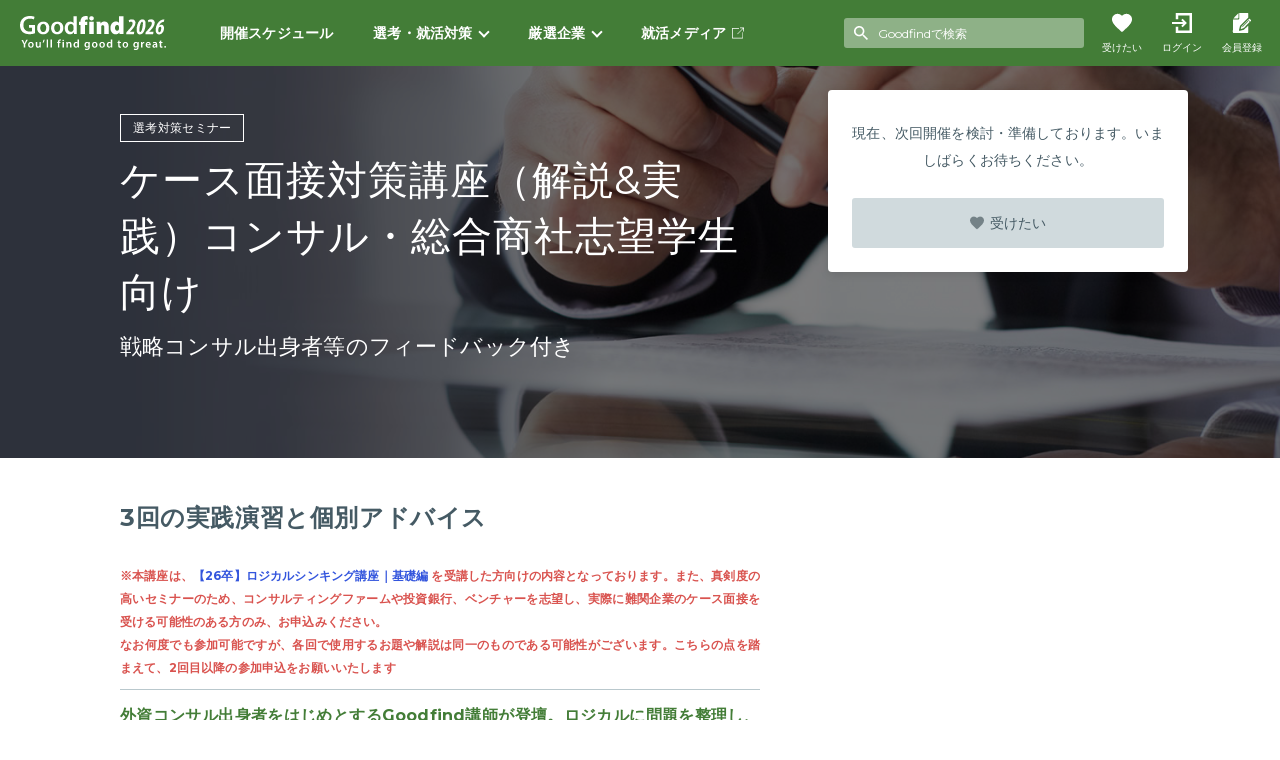

--- FILE ---
content_type: text/html; charset=utf-8
request_url: https://www.goodfind.jp/2026/seminar/8842/
body_size: 25056
content:
<!doctype html>
<html data-n-head-ssr>
  <head >
    <title>ケース面接対策講座（解説&amp;実践）コンサル・総合商社志望学生向け</title><meta data-n-head="ssr" data-hid="charset" charset="utf-8"><meta data-n-head="ssr" data-hid="google-site-verification" name="google-site-verification" content="6rg4iv9EZxRr2WJFE9M3Hbi0xUFEL1LtsDWvfiVNiG4"><meta data-n-head="ssr" data-hid="viewport" name="viewport" content="width=device-width, initial-scale=1, user-scalable=no"><meta data-n-head="ssr" data-hid="copyright" name="copyright" content="copyright(c) 2006-2025 Slogan Inc. All Rights Reserved."><meta data-n-head="ssr" data-hid="fb:app_id" name="fb:app_id" content="226757604016376"><meta data-n-head="ssr" data-hid="og:url" property="og:url" content="https://www.goodfind.jp/2026/seminar/8842/"><meta data-n-head="ssr" data-hid="og:type" property="og:type" content="website"><meta data-n-head="ssr" data-hid="og:site_name" property="og:site_name" content="Goodfind"><meta data-n-head="ssr" data-hid="description" property="description" content="外資コンサル出身者をはじめとするGoodfind講師が登壇。ロジカルに問題を整理し、短時間で解に至るケース問題の思考プロセスをレクチャーします。"><meta data-n-head="ssr" data-hid="og:title" property="og:title" content="戦略コンサル出身者等のフィードバック付き"><meta data-n-head="ssr" data-hid="og:description" property="og:description" content="外資コンサル出身者をはじめとするGoodfind講師が登壇。ロジカルに問題を整理し、短時間で解に至るケース問題の思考プロセスをレクチャーします。"><meta data-n-head="ssr" data-hid="og:image" property="og:image" content="https://img.goodfind.jp/seminar/ogp/ogp_8842.png"><link data-n-head="ssr" rel="icon" type="image/x-icon" href="/favicon.ico"><link data-n-head="ssr" rel="apple-touch-icon" sizes="74x74" href="/apple-touch-icon-74x74.png"><link data-n-head="ssr" rel="apple-touch-icon" sizes="114x114" href="/apple-touch-icon-114x114.png"><link data-n-head="ssr" rel="apple-touch-icon" sizes="120x120" href="/apple-touch-icon-120x120.png"><link data-n-head="ssr" rel="apple-touch-icon" sizes="152x152" href="/apple-touch-icon-152x152.png"><link data-n-head="ssr" rel="apple-touch-icon" sizes="167x167" href="/apple-touch-icon-167x167.png"><link data-n-head="ssr" rel="apple-touch-icon" sizes="180x180" href="/apple-touch-icon-180x180.png"><link data-n-head="ssr" rel="stylesheet" href="https://fonts.googleapis.com/css?family=Montserrat:400,700"><link data-n-head="ssr" rel="canonical" href="https://www.goodfind.jp/2026/seminar/8842/"><script data-n-head="ssr" data-hid="gtm-script">if(!window._gtm_init){window._gtm_init=1;(function(w,n,d,m,e,p){w[d]=(w[d]==1||n[d]=='yes'||n[d]==1||n[m]==1||(w[e]&&w[e][p]&&w[e][p]()))?1:0})(window,navigator,'doNotTrack','msDoNotTrack','external','msTrackingProtectionEnabled');(function(w,d,s,l,x,y){w[x]={};w._gtm_inject=function(i){if(w.doNotTrack||w[x][i])return;w[x][i]=1;w[l]=w[l]||[];w[l].push({'gtm.start':new Date().getTime(),event:'gtm.js'});var f=d.getElementsByTagName(s)[0],j=d.createElement(s);j.async=true;j.src='https://www.googletagmanager.com/gtm.js?id='+i;f.parentNode.insertBefore(j,f);};w[y]('GTM-PZSWKJB')})(window,document,'script','dataLayer','_gtm_ids','_gtm_inject')}</script><link rel="preload" href="/_nuxt/834bf67.js" as="script"><link rel="preload" href="/_nuxt/13139a7.js" as="script"><link rel="preload" href="/_nuxt/css/b318fc5.css" as="style"><link rel="preload" href="/_nuxt/f3daad6.js" as="script"><link rel="preload" href="/_nuxt/css/93fde91.css" as="style"><link rel="preload" href="/_nuxt/d86404c.js" as="script"><link rel="preload" href="/_nuxt/css/668786a.css" as="style"><link rel="preload" href="/_nuxt/b5b5e8d.js" as="script"><link rel="preload" href="/_nuxt/css/daee11a.css" as="style"><link rel="preload" href="/_nuxt/54805ed.js" as="script"><link rel="preload" href="/_nuxt/css/1d33ec2.css" as="style"><link rel="preload" href="/_nuxt/b61ebd4.js" as="script"><link rel="preload" href="/_nuxt/css/d156def.css" as="style"><link rel="preload" href="/_nuxt/9d98f1b.js" as="script"><link rel="stylesheet" href="/_nuxt/css/b318fc5.css"><link rel="stylesheet" href="/_nuxt/css/93fde91.css"><link rel="stylesheet" href="/_nuxt/css/668786a.css"><link rel="stylesheet" href="/_nuxt/css/daee11a.css"><link rel="stylesheet" href="/_nuxt/css/1d33ec2.css"><link rel="stylesheet" href="/_nuxt/css/d156def.css">
  </head>
  <body >
    <noscript data-n-head="ssr" data-hid="gtm-noscript" data-pbody="true"><iframe src="https://www.googletagmanager.com/ns.html?id=GTM-PZSWKJB&" height="0" width="0" style="display:none;visibility:hidden" title="gtm"></iframe></noscript><div data-server-rendered="true" id="__nuxt"><!----><div id="__layout"><div class="d_default_layout_wrapper" data-v-42a3fb49><div data-v-2db38491 data-v-42a3fb49><header class="d_header_wrapper" data-v-2db38491><div class="d_header_container" data-v-2db38491><!----> <h1 class="heading" data-v-6b7a4828 data-v-2db38491><a href="/2026" target="_self" class="text-link logo-goodfind-year nuxt-link-active" data-v-8dfb728c data-v-2db38491><svg version="1.1" xmlns="http://www.w3.org/2000/svg" xmlns:xlink="http://www.w3.org/1999/xlink" viewBox="0 0 1000 230" preserveAspectRatio="xMinYMin meet" class="logo-goodfind2026" data-v-08bd82c5><title data-v-08bd82c5>Goodfind2026 You'll find good to great.</title> <path d="M158.7 124c-23.3 0-41.4-15.9-41.4-42.4 0-27.1 17.8-43.6 42.8-43.6 24.6 0 41.1 17.2 41.1 42.3 0 30.3-21.4 43.8-42.3 43.8l-.2-.1zm.6-15.1c11.9 0 20.2-11.5 20.2-28.2 0-12.9-5.8-27.7-20-27.7-14.8 0-20.7 14.4-20.7 28.1 0 15.9 8 27.9 20.5 27.8-.1.1 0 0 0 0zm95 15.1c-23.3 0-41.4-15.9-41.4-42.4 0-27.1 17.8-43.6 42.8-43.6 24.6 0 41.1 17.2 41.1 42.3 0 30.2-21.4 43.7-42.3 43.7h-.2zm.7-15.1c11.9 0 20.2-11.5 20.2-28.2 0-12.8-5.8-27.7-20-27.7-14.8 0-20.8 14.3-20.8 28 0 15.9 8 27.9 20.4 27.9h.2zm133.1-107V99c0 8.5.3 17.6.7 23.2h-18.5l-1-13h-.3c-5.1 9-15.1 14.8-27 14.8-19.9 0-35.5-16.7-35.5-42.1-.2-27.6 17.2-44 37.1-44 11.4 0 19.5 4.6 23.3 10.6h.3V1.8l20.9.1zm-20.9 72.2c0-1.7-.2-3.9-.5-5.6-1.9-7.9-8.5-14.5-18.1-14.5-13.4 0-20.9 11.8-20.9 27s7.5 26.2 20.8 26.2c8.5 0 16-5.7 18-14.7.5-1.9.7-3.9.7-6.1V74.1zm47.3 48V61.3h-10.7V39h10.7v-2.7c0-9.3 3.2-20.5 10.8-27.4 7-6.4 16.5-8.6 24.3-8.6 5.8 0 10.2.7 14.1 1.5l-.5 23.3c-2.6-.6-5.2-.8-7.8-.8-6.8 0-10.5 4.7-10.5 10.7v4.1h15.3v22.2h-15v60.9l-30.7-.1zm75.3-91.8c-9.5 0-15.5-6.4-15.5-14.4 0-8.5 6.1-14.5 15.6-14.5s15.5 6.1 15.6 14.5c0 7.9-6.1 14.4-15.6 14.4h-.1zm-15.3 91.8V38.9h30.7v83.2h-30.7zm50.8-54.8c0-11.2-.3-20.6-.7-28.4h26.5l1.3 10.7h.5c3-4.4 11.2-12.5 25.1-12.5 19.5 0 30.2 13.2 30.2 36v49h-30.8V76.8c0-9.6-3.2-15.2-10.7-15.2-5.9 0-8.7 4.1-10 7.3-.7 1.5-.8 3.9-.8 6.1v47.2h-30.7l.1-54.9zM708.4 1.9v94c0 10.3.3 20.6.7 26.2h-27.4l-1.2-11.1h-.3c-5.4 9.3-15.6 13-25.1 13-19.4 0-35.5-16.7-35.5-42.8-.2-28.1 17.7-44.1 37.4-44.1 9.2 0 16.6 2.7 20.4 8.1h.3V1.9h30.7zM677.7 75c0-1.2 0-2.7-.2-3.9-1.2-5.9-5.6-10.6-12-10.6-10.2 0-14.8 9.1-14.8 19.9 0 12.8 6.3 19.4 14.6 19.4 6.3 0 10.9-4.4 11.9-10 .5-1.7.5-3.5.5-5.6V75zM61.5 61.7v17h20.6V103c-2.9 1.2-8.6 2.3-16.8 2.3-25.2 0-42.1-16.1-42.1-43.7 0-28.2 18.2-43.4 44.1-43.4 12.8 0 20.9 2.2 27.5 5.2l4.9-17.7C94.1 3 82.4 0 67.5 0 27.4 0 .2 24.4 0 62.7 0 81 6.1 96.9 16.9 107.1c11.5 10.9 27.2 16.1 47.7 16.1 16 0 31.1-3.9 38.9-6.8V61.7h-42zM26.1 213.8v-21.7L9.5 161.6h11l6.2 13.4c1.8 3.8 3.1 6.8 4.6 10.3h.2c1.3-3.3 2.8-6.6 4.5-10.4l6.3-13.4h10.8l-17.4 30.2v22l-9.6.1zm67.8-19.2c0 13.9-9.8 20.1-19.4 20.1-10.7 0-18.9-7.3-18.9-19.4 0-12.4 8.2-20 19.6-20 11.2 0 18.7 7.9 18.7 19.3zm-28.5.4c0 7.3 3.6 12.7 9.4 12.7 5.5 0 9.3-5.3 9.3-12.9 0-5.9-2.6-12.7-9.2-12.7-6.8.1-9.5 6.6-9.5 12.9zm77 7.5c0 4.5.1 8.2.3 11.3h-8.4l-.5-5.7h-.2c-1.6 2.6-5.3 6.6-12.1 6.6-6.9 0-13.2-4.1-13.2-16.4v-22.1h9.6v20.5c0 6.3 2 10.3 7.1 10.3 3.8 0 6.3-2.7 7.3-5.1.3-.8.5-1.8.5-2.9v-22.7h9.6v26.2zm27-41.7c-2.1 7.1-5.5 15-8.4 19.8l-5.9.6c2.1-5.7 4.1-13.4 5.1-19.7l9.2-.7zm13.4-2h9.6v55h-9.6v-55zm26.7 0h9.6v55h-9.6v-55zm50.6 55v-30.6H255v-7.1h5.1v-1.6c0-4.9 1.3-9.8 4.6-12.9 2.8-2.7 6.6-3.6 9.9-3.6 2.5 0 4.6.4 6.1.9l-.7 7.3c-1-.4-2.3-.7-4.1-.7-4.7 0-6.3 4-6.3 8.6v2h8.3v7.1h-8.2v30.6h-9.6zm41.1-48.2c0 2.8-2.1 5.1-5.5 5.1-3.2 0-5.3-2.3-5.2-5.1 0-2.9 2.1-5.2 5.4-5.2 3.2 0 5.2 2.2 5.3 5.2zM291 213.8v-37.7h9.6v37.7H291zm26.7-26.5c0-4.4-.1-7.9-.3-11.2h8.4l.5 5.7h.2c1.7-2.9 5.8-6.5 12.1-6.5 6.6 0 13.5 4.2 13.5 16.2v22.4h-9.6v-21.3c0-5.4-2-9.5-7.2-9.5-3.8 0-6.4 2.7-7.4 5.6-.3.8-.4 1.9-.4 3v22.2h-9.6l-.2-26.6zm86.1-28.5v44.4c0 3.9.1 8 .3 10.6h-8.5l-.4-6h-.2c-2.3 4.2-6.8 6.8-12.3 6.8-9 0-16.2-7.7-16.2-19.3-.1-12.6 7.9-20.1 17-20.1 5.2 0 8.9 2.1 10.6 4.9h.2v-21.3h9.5zm-9.6 33c0-.8 0-1.7-.2-2.5-.8-3.7-3.9-6.7-8.2-6.7-6.2 0-9.6 5.4-9.6 12.4 0 6.9 3.4 12 9.5 12 3.9 0 7.3-2.7 8.3-6.8.2-.8.3-1.8.3-2.8l-.1-5.6zm84.1-15.7c-.2 2.5-.3 5.7-.3 10.8v21.4c0 7.9-1.6 13.5-5.6 17.1-4 3.5-9.4 4.6-14.6 4.6-4.8 0-9.9-1-13.2-3l2.1-7.3c2.4 1.5 6.5 2.9 11 2.9 6.2 0 10.9-3.3 10.9-11.4V208h-.2c-2.2 3.3-6 5.5-11 5.5-9.4 0-16.1-7.8-16.1-18.4 0-12.4 8.1-19.9 17.1-19.9 5.8 0 9.2 2.8 11 5.9h.2l.3-5h8.4zm-9.9 15.1c0-.9-.1-1.8-.3-2.6-1-3.5-3.7-6.1-7.8-6.1-5.3 0-9.3 4.6-9.3 12.3 0 6.4 3.3 11.6 9.3 11.6 3.6 0 6.6-2.3 7.7-5.8.3-1 .4-2.3.4-3.3v-6.1zm62.6 3.4c0 13.9-9.8 20.1-19.4 20.1-10.7 0-18.9-7.3-18.9-19.4 0-12.4 8.2-20 19.6-20 11.1 0 18.7 7.9 18.7 19.3zm-28.6.4c0 7.3 3.6 12.7 9.4 12.7 5.5 0 9.3-5.3 9.3-12.9 0-5.9-2.6-12.7-9.2-12.7-6.7.1-9.5 6.6-9.5 12.9zm79.3-.4c0 13.9-9.8 20.1-19.4 20.1-10.7 0-18.9-7.3-18.9-19.4 0-12.4 8.2-20 19.6-20 11.2 0 18.7 7.9 18.7 19.3zm-28.5.4c0 7.3 3.6 12.7 9.4 12.7 5.5 0 9.3-5.3 9.3-12.9 0-5.9-2.6-12.7-9.2-12.7-6.7.1-9.5 6.6-9.5 12.9zm78.2-36.2v44.4c0 3.9.1 8 .3 10.6h-8.5l-.4-6h-.2c-2.3 4.2-6.8 6.8-12.3 6.8-9 0-16.2-7.7-16.2-19.3-.1-12.6 7.9-20.1 17-20.1 5.2 0 8.9 2.1 10.6 4.9h.2v-21.3h9.5zm-9.5 33c0-.8 0-1.7-.2-2.5-.8-3.7-3.9-6.7-8.2-6.7-6.2 0-9.6 5.4-9.6 12.4 0 6.9 3.4 12 9.5 12 3.9 0 7.3-2.7 8.3-6.8.2-.8.3-1.8.3-2.8l-.1-5.6zm60.4-26.5v10.8h9.1v7.1h-9.1v16.6c0 4.6 1.2 7 4.9 7 1.6 0 2.9-.2 3.7-.4l.2 7.3c-1.4.5-3.9 1-7 1-3.5 0-6.4-1.2-8.2-3.1-2.1-2.2-3-5.6-3-10.6v-17.7h-5.4v-7.1h5.4v-8.5l9.4-2.4zm58.6 29.3c0 13.9-9.8 20.1-19.4 20.1-10.7 0-18.9-7.3-18.9-19.4 0-12.4 8.2-20 19.6-20 11.1 0 18.7 7.9 18.7 19.3zm-28.6.4c0 7.3 3.6 12.7 9.4 12.7 5.5 0 9.3-5.3 9.3-12.9 0-5.9-2.6-12.7-9.2-12.7-6.7.1-9.5 6.6-9.5 12.9zM813 176.1c-.2 2.5-.3 5.7-.3 10.8v21.4c0 7.9-1.6 13.5-5.6 17.1-4 3.5-9.4 4.6-14.6 4.6-4.8 0-9.9-1-13.2-3l2.1-7.3c2.4 1.5 6.5 2.9 11 2.9 6.2 0 10.9-3.3 10.9-11.4V208h-.2c-2.2 3.3-6 5.5-11 5.5-9.4 0-16.1-7.8-16.1-18.4 0-12.4 8.1-19.9 17.1-19.9 5.8 0 9.2 2.8 11 5.9h.2l.3-5h8.4zm-9.9 15.1c0-.9-.1-1.8-.3-2.6-1-3.5-3.7-6.1-7.8-6.1-5.3 0-9.3 4.6-9.3 12.3 0 6.4 3.3 11.6 9.3 11.6 3.6 0 6.6-2.3 7.7-5.8.3-1 .4-2.3.4-3.3v-6.1zm26.3-3c0-5.1-.1-8.8-.3-12.1h8.3l.4 7.2h.3c1.9-5.3 6.3-8 10.4-8 .9 0 1.5 0 2.2.2v9c-.9-.2-1.9-.3-2.8-.3-4.6 0-7.7 2.9-8.6 7.2-.2.8-.2 1.9-.2 2.9v19.6h-9.6l-.1-25.7zm40.5 9.4c.3 6.8 5.6 9.8 11.7 9.8 4.4 0 7.6-.7 10.4-1.7l1.4 6.6c-3.2 1.4-7.7 2.4-13.2 2.4-12.3 0-19.5-7.6-19.5-19.1 0-10.4 6.3-20.3 18.5-20.3 12.3 0 16.3 10.1 16.3 18.3 0 1.8-.2 3.2-.3 4h-25.3zm16.6-6.6c0-3.5-1.5-9.2-7.9-9.2-5.9 0-8.3 5.3-8.8 9.2h16.7zm44.8 22.8-.7-4.2h-.2c-2.3 3-6.3 5.1-11.2 5.1-7.7 0-11.9-5.5-11.9-11.2 0-9.5 8.5-14.3 22.5-14.3v-.6c0-2.5-1-6.6-7.7-6.6-3.7 0-7.6 1.2-10.2 2.8l-1.9-6.2c2.9-1.7 7.8-3.3 13.7-3.3 12.1 0 15.6 7.6 15.6 15.9v13.6c0 3.4.2 6.8.6 9.1l-8.6-.1zm-1.3-18.5c-6.8-.1-13.2 1.3-13.2 7.1 0 3.7 2.4 5.4 5.5 5.4 3.8 0 6.6-2.5 7.5-5.2.2-.7.3-1.4.3-2.1l-.1-5.2zm36.7-30v10.8h9.1v7.1h-9.1v16.6c0 4.6 1.2 7 4.9 7 1.6 0 2.9-.2 3.7-.4l.2 7.3c-1.4.5-3.9 1-7 1-3.5 0-6.4-1.2-8.2-3.1-2.1-2.2-3-5.6-3-10.6v-17.7H952v-7.1h5.4v-8.5l9.3-2.4zm21.5 43.3c0-3.6 2.5-6.2 5.9-6.2 3.5 0 5.9 2.5 5.9 6.2 0 3.5-2.4 6.1-5.9 6.1s-6-2.6-5.9-6.1zm-261.3-85 2.3-13.5 11.2-12.4c15.4-16.9 31.3-33.6 31.3-47.4 0-6.6-3.2-11.6-11.4-11.6-6 0-10.2 2-13.2 3.9L745.2 28c5.5-2.8 12.9-5.3 21.1-5.3 20.4 0 24.5 14 24.5 23.7 0 21.7-18 39.3-32 54l-5.7 5.9v.3h29.7l-3.1 17h-52.8zm133.5-70.8c0 29-11.1 72-39.2 72-18.2 0-22.2-17.2-22.2-30.9 0-33.7 14.1-71.2 39.1-71.2 19.8-.1 22.3 18.6 22.3 30.1zm-42.8 42.6c0 8.4 1.7 13 6.3 13 11.9 0 18-47.3 18-58.5 0-6.5-1.7-11-5.6-11-12.2.1-18.7 43.9-18.7 56.5zm41.2 28.2 2.3-13.5 11.2-12.4c15.4-16.9 31.3-33.6 31.3-47.4 0-6.6-3.2-11.6-11.4-11.6-6 0-10.2 2-13.2 3.9l-2-14.7c5.5-2.8 12.9-5.3 21.1-5.3 20.4 0 24.5 14 24.5 23.7 0 21.7-18 39.3-32 54l-5.7 5.9v.3h29.7l-3.1 17-52.7.1zm127.1-84.5c-1.9 0-3.6.2-5.5.7-12.4 2.8-21.8 11.7-27.4 25.8h.5c3.8-4.4 9.4-7 14.9-7 13.7.1 18 13.1 18 22.7 0 22.4-13.4 43.5-33.3 43.5-18.3 0-23.8-15.9-23.8-30.6 0-25.9 12.5-46.8 23.9-56.9 8.9-8.1 19.4-12.7 29.8-14.1 2.6-.5 4-.5 5.6-.5l-2.7 16.4zm-18.6 43.5c0-5.5-2-10-7-10-4 0-8.6 4.1-11 9.5-.4 1-.6 2.1-.8 3.1-1 5.7-1.2 9.5-1.2 13 0 6.4 1.8 12.6 7 12.6 9.6 0 13-17.8 13-28.2z" data-v-08bd82c5></path></svg></a></h1> <nav class="d_global-navigation_wrapper" data-v-6b81cb64 data-v-2db38491><ul class="list-unordered list-unordered_medium_pc" data-v-ea4498b6 data-v-6b81cb64><li data-v-ea4498b6 data-v-6b81cb64><a href="/2026/calendar" target="_self" class="text-link text-link_white text-link_demi" data-v-8dfb728c data-v-6b81cb64>
        開催スケジュール
      </a></li> <li data-v-ea4498b6 data-v-6b81cb64><span class="span span_white span_demi" data-v-8b6b1480 data-v-6b81cb64>
        選考・就活対策
        <div class="icon-arrow arrow_white arrow_bottom arrow_regular arrow_medium" data-v-fcae4bcc data-v-6b81cb64></div></span> <!----></li> <li data-v-ea4498b6 data-v-6b81cb64><span class="span span_white span_demi" data-v-8b6b1480 data-v-6b81cb64>
        厳選企業
        <div class="icon-arrow arrow_white arrow_bottom arrow_regular arrow_medium" data-v-fcae4bcc data-v-6b81cb64></div></span> <!----></li> <!----> <li data-v-ea4498b6 data-v-6b81cb64><a href="https://college.goodfind.jp/" target="_blank" rel="noopener" class="text-link text-link_white text-link_demi" data-v-8dfb728c data-v-6b81cb64>
        就活メディア
        <svg version="1.1" xmlns="http://www.w3.org/2000/svg" xmlns:xlink="http://www.w3.org/1999/xlink" viewBox="0 0 24 22" xml:space="preserve" class="icon-open-new-tab icon-open-new-tab_small" data-v-72956247 data-v-6b81cb64><title data-v-72956247>別ウィンドウが開きます</title> <path d="M24,8l-1.278-0.018l0.016-5.814L11.505,13.505l-1-0.975L21.899,1.267h-5.874L16,0h8V8L24,8z M20.809,9.437
    v11.285L1.262,20.704V2.33h12.721V1.027H1c-0.552,0-1,0.47-1,1.049v18.875C0,21.531,0.448,22,1,22h20c0.552,0,1-0.469,1-1.049V9.401
    L20.809,9.437z" data-v-72956247></path></svg></a></li></ul></nav> <nav class="d_header-tool_wrapper" data-v-e74fc75e data-v-2db38491><div class="d_header-tool_container" data-v-e74fc75e><div data-v-e74fc75e><form class="d_header-search-form_wrapper" data-v-7ec7aedc data-v-e74fc75e><div class="d_header-search-form_container" data-v-7ec7aedc><svg version="1.1" xmlns="http://www.w3.org/2000/svg" xmlns:xlink="http://www.w3.org/1999/xlink" viewBox="0 0 24 24" class="icon-search icon-search_gray-fade icon-search_white_pc icon-search_small" data-v-37a7be21 data-v-7ec7aedc><title data-v-37a7be21>検索</title> <path d="M17.15 15.09h-1.08l-.38-.37c3.23-3.75 2.81-9.41-.94-12.64-3.76-3.23-9.42-2.81-12.65.94-3.23 3.75-2.81 9.41.94 12.64 3.36 2.89 8.32 2.9 11.68.02l.37.38v1.08l6.86 6.85L24 21.94l-6.85-6.86Zm-8.23 0c-3.41 0-6.18-2.77-6.18-6.18 0-3.41 2.77-6.18 6.18-6.18 3.41 0 6.18 2.77 6.18 6.18 0 3.41-2.75 6.17-6.16 6.18h-.02Z" data-v-37a7be21></path></svg> <input placeholder="Goodfindで検索" value="" class="input input_header-search-form" data-v-8003b19c data-v-7ec7aedc></div> <div class="d_icon-x_wrapper" data-v-7ec7aedc><!----></div></form></div> <a href="/2026/mypage/favorite" data-v-e74fc75e><div class="d_header-tool_menu d_favorite" data-v-e74fc75e><svg version="1.1" xmlns="http://www.w3.org/2000/svg" xmlns:xlink="http://www.w3.org/1999/xlink" viewBox="0 0 24 24" class="icon-favorite icon-favorite_header" data-v-67dc0473 data-v-e74fc75e><title data-v-67dc0473>受けたい</title> <path d="m12 23.01-1.74-1.58C4.08 15.82 0 12.13 0 7.59 0 3.89 2.9.99 6.6.99c2.09 0 4.09.97 5.4 2.51C13.31 1.96 15.31.99 17.4.99c3.7 0 6.6 2.9 6.6 6.6 0 4.54-4.08 8.23-10.26 13.84L12 23Z" data-v-67dc0473></path></svg> <p class="text text_white text_xxsmall text_xsmall_pc" data-v-449c180e data-v-e74fc75e>
            受けたい
          </p></div></a> <a href="/2026/login" data-v-e74fc75e><div class="d_header-tool_menu" data-v-e74fc75e><svg version="1.1" xmlns="http://www.w3.org/2000/svg" xmlns:xlink="http://www.w3.org/1999/xlink" viewBox="0 0 256 256" xml:space="preserve" class="icon-login" data-v-6cf84a4e data-v-e74fc75e><title data-v-6cf84a4e>ログインページへ</title> <g data-v-6cf84a4e><path d="M48.5,256C48,229.5,48,203,48,176.3c10.6,0,21,0,31.8,0c0,15.7,0,31.4,0,47.4c48.1,0,95.9,0,143.9,0
      c0-63.7,0-127.4,0-191.4c-47.7,0-95.4,0-143.6,0c0,15.7,0,31.4,0,47.5c-10.8,0-21.2,0-32.1,0c0-26.3,0-52.5,0-79.3
      C117.3,0,186.6,0,256,0c0,85.2,0,170.5,0,256C187,256,118,256,48.5,256z" data-v-6cf84a4e></path> <path d="M0,116.5C47.5,116,95,116,142.2,116c-8.3-8.1-16.6-16.3-24.8-24.3c6.8-6.9,12.7-12.7,18.1-18.2
      c18.3,18.3,36.6,36.6,54.6,54.6c-17.7,17.7-36.1,36-54.3,54.2c-5.2-5.3-10.9-11.3-16.8-17.3c7.5-7.5,15.8-15.7,25.1-24.9
      c-48.6,0-95.8,0-143.5,0C0,132.3,0,124.6,0,116.5z" data-v-6cf84a4e></path></g></svg> <p class="text text_white text_xxsmall text_xsmall_pc" data-v-449c180e data-v-e74fc75e>
            ログイン
          </p></div></a> <a href="/2026/register?referrer=https%3A%2F%2Fwww.goodfind.jp%2F2026%2Fseminar%2F8842%2F" data-v-e74fc75e><div class="d_header-tool_menu" data-v-e74fc75e><svg version="1.1" xmlns="http://www.w3.org/2000/svg" xmlns:xlink="http://www.w3.org/1999/xlink" viewBox="0 0 234 256" xml:space="preserve" class="icon-member-registration" data-v-c08f5dd6 data-v-e74fc75e><title data-v-c08f5dd6>会員登録ページへ</title> <g data-v-c08f5dd6><path d="M196.7,241.9l0.2-79.2c0,0-35.6,31.9-49.4,46.1c-3.7,3.8-7.7,6-12.6,7.3c-15.4,3.9-30.8,7.8-46.2,11.6
      c-9.2,2.3-12.4-0.8-10.1-9.9c4.3-16.9,8.7-33.7,12.9-50.6c0.7-2.7,1.9-4.8,3.8-6.8c31.6-31.5,101.5-100.9,101.5-100.9
      s-0.3-37-0.1-47.9c0.2-6.7-0.6-11.6-7.4-11.6C182.5,0,82.5,0,82.5,0c0.6,15.3,0.7,30.6,0.8,45.9c0,7.2,0,14.3,0,21.5
      c0,10.8-5.1,16-15.8,16c-20.3,0-40.6,0.1-60.9-0.1c-4.6,0-6.4,1.2-6.4,6.1c0.2,50.9,0.2,101.9,0,152.8c0,6,0.5,13.5,7.5,13.5
      s177.6,0.3,181.5,0.3C198.3,256,196.7,241.9,196.7,241.9z" data-v-c08f5dd6></path> <path d="M191.8,89.4c-20.7,20.7-74.2,74.1-80.3,80.2c-1.8,1.8-11.2,37-11.2,37s36.1-11,41.7-16.8
      c23.8-24.2,74.3-76,74.3-76S200.9,97.4,191.8,89.4z M194.9,110.2c-22.2,22.3-44.4,44.6-66.6,66.9c-2.1,2.1-3.9,2.7-6.3,0.3
      c-2.3-2.3-2.8-4.1-0.1-6.6c6.4-6.1,50.9-50.7,66.6-66.5c2.2-2.2,3.8-3.3,6.6-0.7C197.6,106.2,197.2,107.9,194.9,110.2z" data-v-c08f5dd6></path> <path d="M222.6,80.9c-11.2-13-14.2-8.3-23.2,1c-2.2,2.3-1.8,3.7,0.3,5.7c5.3,5.1,10.4,10.3,15.6,15.5
      c7.2,7,6,7.5,13.9-0.4c6.2-6.5,6.2-9.1-0.2-15.4C226.9,85.1,224.5,83.1,222.6,80.9z" data-v-c08f5dd6></path> <path d="M61.7,70.6c6.3-0.1,9-3.1,9-9.4c0-16.5,0.1-57.4,0.1-57.4l-65.9,67C4.9,70.7,43.5,70.7,61.7,70.6z" data-v-c08f5dd6></path></g></svg> <p class="text text_white text_xxsmall text_xsmall_pc" data-v-449c180e data-v-e74fc75e>
            会員登録
          </p></div></a> <!----></div></nav></div> <!----></header> <!----> <!----> <!----></div> <main data-v-530fcaea data-v-42a3fb49><article class="d_seminar-detail_wrapper" data-v-530fcaea><div class="d_detail-hero-seminar_wrapper" style="background-image:url('https://img.goodfind.jp/seminar/background/background_8842.jpg');" data-v-7778a367 data-v-530fcaea><div class="d_detail-first-view_wrapper" data-v-f494cba8 data-v-7778a367><div class="d_detail-first-view_container" data-v-f494cba8><div class="d_invitation-only_type_wrapper" data-v-f494cba8><!----> <div class="d_detail-first-view_type_area" data-v-f494cba8><p class="text text_white text_xsmall text_small_pc text_medium" data-v-449c180e data-v-f494cba8>
          選考対策セミナー
        </p></div></div> <h2 class="heading heading_white heading_xxxxlarge heading_moremax_pc heading_weight_medium" data-v-6b7a4828 data-v-f494cba8>
      ケース面接対策講座（解説&amp;実践）コンサル・総合商社志望学生向け
    </h2> <p class="text text_white text_xxxlarge_pc" data-v-449c180e data-v-f494cba8>
      戦略コンサル出身者等のフィードバック付き
    </p> <!----></div></div></div> <!----> <div class="d_detail-action_wrapper" data-v-530fcaea><form target-years="2026" class="d_detail-action_container" data-v-53494032 data-v-530fcaea><div class="d_detail-action_info" data-v-53494032><p class="text text_small text_medium_pc" data-v-449c180e data-v-53494032>
      現在、次回開催を検討・準備しております。いましばらくお待ちください。
    </p></div> <div data-v-53494032><!----> <button type="button" class="button button_favorite" data-v-3bd476e3 data-v-53494032><svg version="1.1" xmlns="http://www.w3.org/2000/svg" xmlns:xlink="http://www.w3.org/1999/xlink" viewBox="0 0 24 24" class="icon-favorite" data-v-67dc0473><title data-v-67dc0473>受けたい</title> <path d="m12 23.01-1.74-1.58C4.08 15.82 0 12.13 0 7.59 0 3.89 2.9.99 6.6.99c2.09 0 4.09.97 5.4 2.51C13.31 1.96 15.31.99 17.4.99c3.7 0 6.6 2.9 6.6 6.6 0 4.54-4.08 8.23-10.26 13.84L12 23Z" data-v-67dc0473></path></svg>受けたい
</button></div></form></div> <div data-v-530fcaea><section data-v-5d1962ac data-v-530fcaea><div class="d_detail-sentence_wrapper" data-v-5d1962ac><div class="d_detail-sentence_container" data-v-5d1962ac><h3 class="heading heading_xxxxlarge_pc" data-v-6b7a4828 data-v-5d1962ac>
        3回の実践演習と個別アドバイス
      </h3> <div class="readmore" data-v-7dd1d116 data-v-5d1962ac><div class="text_sentence-html" data-v-7dd1d116><p class="text_html_small text_html_red text_html_bold text_html_border_bottom">※本講座は、<a href="https://www.goodfind.jp/2026/seminar/8843" target="_blank">【26卒】ロジカルシンキング講座｜基礎編</a>
を受講した方向けの内容となっております。また、真剣度の高いセミナーのため、コンサルティングファームや投資銀行、ベンチャーを志望し、実際に難関企業のケース面接を受ける可能性のある方のみ、お申込みください。<br>
なお何度でも参加可能ですが、各回で使用するお題や解説は同一のものである可能性がございます。こちらの点を踏まえて、2回目以降の参加申込をお願いいたします</p>


<p class="text_html_brand text_html_bold">外資コンサル出身者をはじめとするGoodfind講師が登壇。ロジカルに問題を整理し、短時間で解に至るケース問題の思考プロセスをレクチャーします。</p>

<p>“ケース面接”とは、「曖昧かつ複雑なテーマについて、限られた時間内で答えを導き出す面接」のことです。面接官は、回答者が専門知識を持っていないような課題について、ゼロベースでいかにロジカルに考えアウトプットを出せるかどうかを見ています。</p>

<p class="text_html_brand text_html_bold" style="padding-bottom: 0;">≪ケース面接での出題ケース例≫</p>
<ul style="padding-top: 0;">
<li>いじめをなくすにはどうしたら良いか？ （外資戦略系ファーム）</li>
<li>日本のミネラルウォーターの市場規模は？ （外資戦略系ファーム）</li>
<li>緑茶製品の売上を2倍にするには？ （外資戦略系ファーム）</li>
<li>東京都民の通勤時間を減らすにはどうしたら良いか？ （外資IT・会計系ファーム）</li>
<li>日本にある郵便ポストの数は？ （外資財務系ファーム）</li>
</ul>

<p>ケース面接では、ロジカルシンキングや、ロジカルシンキングに裏付けられた思考スピード、さらには説得力を生み出すプレゼンテーションなど、多くの要素がかみ合う必要があります。実際、ケース面接での選考通過率は20%・10%とも言われ、それまでの難関の筆記試験やグループディスカッションを通過した志望者達ですら、続々と壁に当たっているのが現実です。</p>

<p>この講座は、戦略コンサルティングファームや投資銀行など、最難関と言われる企業各社の選考を突破するために必要なケース面接問題に対する“理論”と、自身の回答をプレゼンテーションすることによる“実践”を組み合わせたワークショップとなっています。</p>

<p>理論と実践を繰り返して、自身の足りないスキルを理解する機会にしてください。</p></div></div></div></div> <!----></section></div><div data-v-530fcaea><section class="d_detail-sentence-folding" data-v-55c3f3ad data-v-530fcaea><!----> <div class="d_detail-sentence-folding_pc" data-v-55c3f3ad><div class="d_detail-sentence-folding_container" data-v-55c3f3ad><h3 class="heading heading_xxxxlarge_pc" data-v-6b7a4828 data-v-55c3f3ad>
        こんな方におすすめ
      </h3> <div data-v-7dd1d116 data-v-55c3f3ad><div class="text_sentence-html" data-v-7dd1d116><ul>
<li>マッキンゼー（McK）、BCG、ベイン、A.T. カーニー等の戦略コンサルを志望している方</li>
<li>デロイト、PwCなどの総合コンサルを志望している・興味を持っている方</li>
<li>アクセンチュア、アビームなどのITコンサルを志望している・興味を持っている方</li>
<li>コンサルタントに必要な問題解決スキル、ゼロベース思考を身につけたい方</li>
<li>論理的思考、プレゼンスキルを身につけたい方</li>
<li>ロジカルシンキングのアウトプット機会を持ちたい方
</li>
</ul></div></div></div></div></section></div><div data-v-530fcaea><section class="d_detail-sentence-folding" data-v-55c3f3ad data-v-530fcaea><!----> <div class="d_detail-sentence-folding_pc" data-v-55c3f3ad><div class="d_detail-sentence-folding_container" data-v-55c3f3ad><h3 class="heading heading_xxxxlarge_pc" data-v-6b7a4828 data-v-55c3f3ad>
        当日のプログラム
      </h3> <div data-v-7dd1d116 data-v-55c3f3ad><div class="text_sentence-html" data-v-7dd1d116><p><span class="text_html_brand text_html_bold">ケース面接に必要なスキルを実践・フィードバックによりブラッシュアップ</span></p>

<p><span class="text_html_bold">理論パート</span><br>
ケース面接に必要となる基礎的な知識や考え方を習得していただきます。フレームワークの使い方をはじめ、具体的かつ実践的なスキルを身につけることができます。</p>

<p><span class="text_html_bold">実践パート</span><br>
実際のケース面接に出題される問題について、個人（一部、グループのパートもあり）で取り組み、講師へのプレゼンテーションを行っていただきます。戦略コンサル出身者をはじめとするGoodfind講師からのフィードバックを受けることができるので、自身に足りないスキルを知るための一助となります。</p></div></div></div></div></section></div><div data-v-530fcaea><section class="d_detail-sentence-folding" data-v-55c3f3ad data-v-530fcaea><!----> <div class="d_detail-sentence-folding_pc" data-v-55c3f3ad><div class="d_detail-sentence-folding_container" data-v-55c3f3ad><h3 class="heading heading_xxxxlarge_pc" data-v-6b7a4828 data-v-55c3f3ad>
        参加者の声
      </h3> <div data-v-7dd1d116 data-v-55c3f3ad><div class="text_sentence-html" data-v-7dd1d116><ul>
<li>これまでケースは本で読んだことしかなかったので、聞くこと１つ１つがとても新鮮でとてもためになりました。（東京大学・女性）</li>
<li>なかなか思うようにケースを解くことができなかったが、このセミナーを通じて自分の課題を発見することができました。（京都大学・男性）</li>
<li>実践があるのが大きな魅力でした。セミナー自体もかなり説得力があり、今までいかに自分の発言にバイアスがあったか気付きました。（慶應義塾大学・女性）</li>
<li>自分の解釈だけで話をすすめてはいけないという重要な点に気付きました。ケース面接では、論理力以外にも大事なものが多々あるとわかりました。（法政大学・女性）</li>
<li>フィードバックが特に良かったと思います。講義のインプットだけでなく、アウトプットを通じて全体のイメージを捉えることができました。（上智大学・男性）</li>
</ul>

</div></div></div></div></section></div><div data-v-530fcaea><section class="d_detail-sentence-folding" data-v-55c3f3ad data-v-530fcaea><!----> <div class="d_detail-sentence-folding_pc" data-v-55c3f3ad><div class="d_detail-sentence-folding_container" data-v-55c3f3ad><h3 class="heading heading_xxxxlarge_pc" data-v-6b7a4828 data-v-55c3f3ad>
        講師紹介
      </h3> <div data-v-7dd1d116 data-v-55c3f3ad><div class="text_sentence-html" data-v-7dd1d116><p><img src="https://img.goodfind.jp/seminar/detail/detail_150_1.jpg" alt="織田 一彰" width="40%"><br>
<span class="text_html_brand text_html_bold">織田 一彰<br>
スローガン株式会社 共同創業者・エグゼクティブフェロー<br>
ケイ・コンサルティング株式会社 代表取締役<br>
名古屋大学 客員教授<br>
バンドン工科大学 客員講師</span><br>
名古屋大学博士課程（数学専攻）からアンダーセン・コンサルティング（現・アクセンチュア）にて戦略コンサルタントとして日本と米国で活動。帰国後独立し、シリアルアントレプレナーとなり多くの上場・M&amp;Aを経験。事業立ち上げの一方でシンガポール国立大学、インド理科大学院、バンドン工科大学などアジア国のトップ校での起業講座や海外イベントの基調講演などに多数登壇。</p>

<p><img src="https://img.goodfind.jp/seminar/detail/detail_6713_4.jpg" alt="世取山 駿" width="40%"><br>
<span class="text_html_brand text_html_bold">世取山 駿<br>
スローガン株式会社</span><br>
早稲田大学教育学部社会科学専修を卒業。新卒においては幅広く就活を行い、デロイトトーマツ、リクルート、その他複数企業から内定を獲得、最終的にデロイトトーマツに入社。デロイトトーマツではM&amp;Aアドバイザリー業務、官公庁案件、デューデリジェンス等に従事し、官公庁案件においては新卒2年目でチームリーダーを務める。その後スローガンに入社し、現在はGoodfindでセミナー講師と企画・マーケティングを行う。</p>

<p><img src="https://img.goodfind.jp/seminar/detail/detail_7264_5.jpg" alt="板橋 典" width="40%"><br>
<span class="text_html_brand text_html_bold">板橋 典<br>
スローガン株式会社 </span><br>
京都大学工学部・京都大学大学院工学研究科卒、アーサー・ディ・リトル・ジャパン（ADL）出身。ADLでは製薬業・消費財・観光業・PEファンド・官公庁といったクライアントに対する中長期ビジョン策定・中長期経営戦略策定・マーケティング戦略策定・Corporate Governance・Business Due Diligenceといったプロジェクトに従事。プロジェクト内で偶然目にしたスローガン株式会社のMissionに共感したことを契機に転職へと至る。スローガンでは全社での経営戦略策定や複数事業跨いでの事業推進に携わる。
</p></div></div></div></div></section></div><div data-v-530fcaea><section class="d_detail-sentence-folding" data-v-55c3f3ad data-v-530fcaea><!----> <div class="d_detail-sentence-folding_pc" data-v-55c3f3ad><div class="d_detail-sentence-folding_container" data-v-55c3f3ad><h3 class="heading heading_xxxxlarge_pc" data-v-6b7a4828 data-v-55c3f3ad>
        開催概要
      </h3> <div data-v-7dd1d116 data-v-55c3f3ad><div class="text_sentence-html" data-v-7dd1d116><p><span class="text_html_brand text_html_bold">【対象年度】</span><br><!--2025年3月まで-->2026年3月までに大学院・大学を卒業、または卒業見込みの方<br><span class="text_html_red">※本セミナーは26卒の方を対象としていますので、他の卒年の方は申し込みをご遠慮ください。なお、留学、休学などの理由により学年に変更があった方は、必ず<a href="https://www.goodfind.jp/2025/mypage/" target="_blank">マイページ</a>から学年を修正ください。</span></p>
<p><span class="text_html_brand text_html_bold">【申込締切】</span><br><span class="text_html_red text_html_bold">開催<!--2日前 10:00-->当日 17:00</span></p>
<!--<p><span class="text_html_brand text_html_bold">【参加方法】</span><br>Zoomを使用します。<br>視聴用URLおよびパスワードは、Goodfind事務局より開催当日、申込締切後にメールにてご案内いたします。</p>--><!--<span class = "text_html_red">※お申し込み多数の場合、抽選とさせていただきます。抽選結果は申込締切後、前日までに登録済e-mailアドレスにお伝えします。</span>--><p><span class="text_html_brand text_html_bold">【参加方法】</span><br>Zoomを使用します。<br>Zoomへのご参加は、<span class="text_html_bold"><a href="https://www.goodfind.jp/2026/mypage/seminar/" target="_blank">マイページ</a>からアクセス</span>をお願いいたします。</p>
<!--<p><span class = "text_html_brand text_html_bold">【定員】</span><br>35名程度<br>※お申し込み多数の場合、抽選とさせていただきます。落選の場合には48時間前までに、登録済e-mailアドレスにお伝えします。<br><u>※毎回、多数のお申込みをいただく人気セミナーですので、2回目以降のご来場はお控えくださいますよう、お願いします。</u></p>--><p><span class="text_html_brand text_html_bold">【参加費用】</span><br>無料</p>
<p><span class="text_html_brand text_html_bold">【準備する物・服装】</span><br>・ネット接続が安定した環境<br>・PC/タブレット端末<br>・筆記用具、メモ<br>・服装自由<br>※カメラは「ON」でご参加ください。</p>
<p class="text_html_red text_html_bold">※会場や開催時間に変更があった場合は、メールにてご連絡いたします。</p></div></div></div></div></section></div><div data-v-530fcaea><section class="d_detail-sentence-folding" data-v-55c3f3ad data-v-530fcaea><!----> <div class="d_detail-sentence-folding_pc" data-v-55c3f3ad><div class="d_detail-sentence-folding_container" data-v-55c3f3ad><h3 class="heading heading_xxxxlarge_pc" data-v-6b7a4828 data-v-55c3f3ad>
        関連記事
      </h3> <div data-v-7dd1d116 data-v-55c3f3ad><div class="text_sentence-html" data-v-7dd1d116><div class="article_link_horizontal">
    <a href="https://college.goodfind.jp/articles/case-interview-oda/?utm_source=goodfind&amp;utm_medium=referral&amp;utm_content=&amp;utm_campaign=seminar2025_8002" target="_blank">
        <div class="column">
            <div class="image">
                <img src="https://college.goodfind.jp/fv42.jpg" alt="">
                <p class="label">Goodfind College 関連記事</p>
            </div>
            <div class="text_wrap"> 
                <p class="title">本当に解決案になっている？ ケース面接に必要な『問題解決力』とは</p>
            </div>
        </div>
    </a>
</div>

<style>
.article_link_horizontal {
    width: 100%;
    margin: 20px 0;
    border: 1px solid #D8E0E3;
    border-radius: 3px;
    overflow: hidden;
    background-color: #fff;
    position: relative;
    transition: all 0.2s ease;
}
.article_link_horizontal:hover {
    box-shadow: 0 0 10px rgb(0 0 0 / 30%);
}
.article_link_horizontal a {
    display: block;
    color: #37474F !important;
    text-decoration: none !important;
}
.article_link_horizontal img {
    vertical-align: bottom;
    max-width: 100%;
}
.article_link_horizontal p {
    padding: 0 !important;
}
.article_link_horizontal .label {          /* 画像下の帯書式 */
    font-size: 12px;
    color: #ffffff;
    text-align: center;
    background-color: #437d37;          /* factLogicの場合 :#2D3248; */
}

.article_link_horizontal .column {
    display: flex;
}
.article_link_horizontal .column .image {
    width: 32%;
}
.article_link_horizontal .column .text_wrap {
    width: 68%;
    padding: 24px;
}
.article_link_horizontal .column .text_wrap .title {
    overflow: hidden;
    text-overflow: ellipsis;
    display: -webkit-box;
    -webkit-line-clamp: 2;
    -webkit-box-orient: vertical;
}
.article_link_horizontal .title {
    font-size: 15px;
    font-weight: bold;
    line-height: 1.5;
}
.article_link_horizontal .small_text {
    font-size: 12px;
    color: #607D8B;
    margin-bottom: 3px;
}
@media screen and (max-width: 1024px) {
    .article_link_horizontal .column .image {
        width: 42%;
    }
    .article_link_horizontal .label {
        font-size: 9px;
    }
    .article_link_horizontal .column .text_wrap {
        width: 58%;
        padding: 12px;
    }
    .article_link_horizontal .column .text_wrap .title {
        -webkit-line-clamp: 3;
    }
    .article_link_horizontal .title {
        font-size: 11px;
    }
    .article_link_horizontal .small_text {
        font-size: 9px;
    }
}
</style>

<div class="article_link_horizontal">
    <a href="https://college.goodfind.jp/articles/logical-thinking-perspective-sano/?utm_source=goodfind&amp;utm_medium=referral&amp;utm_content=&amp;utm_campaign=seminar2025_8002" target="_blank">
        <div class="column">
            <div class="image">
                <img src="https://college.goodfind.jp/fv8.jpg" alt="">
                <p class="label">Goodfind College 関連記事</p>
            </div>
            <div class="text_wrap"> 
                <p class="title">MECEなだけじゃつまらない。本当に必要なロジカルシンキング</p>
            </div>
        </div>
    </a>
</div>

<style>
.article_link_horizontal {
    width: 100%;
    margin: 20px 0;
    border: 1px solid #D8E0E3;
    border-radius: 3px;
    overflow: hidden;
    background-color: #fff;
    position: relative;
    transition: all 0.2s ease;
}
.article_link_horizontal:hover {
    box-shadow: 0 0 10px rgb(0 0 0 / 30%);
}
.article_link_horizontal a {
    display: block;
    color: #37474F !important;
    text-decoration: none !important;
}
.article_link_horizontal img {
    vertical-align: bottom;
    max-width: 100%;
}
.article_link_horizontal p {
    padding: 0 !important;
}
.article_link_horizontal .label {          /* 画像下の帯書式 */
    font-size: 12px;
    color: #ffffff;
    text-align: center;
    background-color: #437d37;          /* factLogicの場合 :#2D3248; */
}

.article_link_horizontal .column {
    display: flex;
}
.article_link_horizontal .column .image {
    width: 32%;
}
.article_link_horizontal .column .text_wrap {
    width: 68%;
    padding: 24px;
}
.article_link_horizontal .column .text_wrap .title {
    overflow: hidden;
    text-overflow: ellipsis;
    display: -webkit-box;
    -webkit-line-clamp: 2;
    -webkit-box-orient: vertical;
}
.article_link_horizontal .title {
    font-size: 15px;
    font-weight: bold;
    line-height: 1.5;
}
.article_link_horizontal .small_text {
    font-size: 12px;
    color: #607D8B;
    margin-bottom: 3px;
}
@media screen and (max-width: 1024px) {
    .article_link_horizontal .column .image {
        width: 42%;
    }
    .article_link_horizontal .label {
        font-size: 9px;
    }
    .article_link_horizontal .column .text_wrap {
        width: 58%;
        padding: 12px;
    }
    .article_link_horizontal .column .text_wrap .title {
        -webkit-line-clamp: 3;
    }
    .article_link_horizontal .title {
        font-size: 11px;
    }
    .article_link_horizontal .small_text {
        font-size: 9px;
    }
}
</style>

<div class="article_link_horizontal">
    <a href="https://www.goodfind.jp/2026/articles/1492" target="_blank">
        <div class="column">
            <div class="image">
                <img src="https://img.goodfind.jp/seminar/detail/detail_8843_0.jpg" alt="">
                <p class="label">Goodfind 関連記事</p>
            </div>
            <div class="text_wrap"> 
                <p class="title">【26卒版】サマーインターンの探し方、時期、早期選考対策まで徹底解説</p>
            </div>
        </div>
    </a>
</div>


<style>
.article_link_horizontal {
    width: 100%;
    margin: 20px 0;
    border: 1px solid #D8E0E3;
    border-radius: 3px;
    overflow: hidden;
    background-color: #fff;
    position: relative;
    transition: all 0.2s ease;
}
.article_link_horizontal:hover {
    box-shadow: 0 0 10px rgb(0 0 0 / 30%);
}
.article_link_horizontal a {
    display: block;
    color: #37474F !important;
    text-decoration: none !important;
}
.article_link_horizontal img {
    vertical-align: bottom;
    max-width: 100%;
}
.article_link_horizontal p {
    padding: 0 !important;
}
.article_link_horizontal .label {          /* 画像下の帯書式 */
    font-size: 12px;
    color: #ffffff;
    text-align: center;
    background-color: #437d37;          /* factLogicの場合 :#2D3248; */
}

.article_link_horizontal .column {
    display: flex;
}
.article_link_horizontal .column .image {
    width: 32%;
}
.article_link_horizontal .column .text_wrap {
    width: 68%;
    padding: 24px;
}
.article_link_horizontal .column .text_wrap .title {
    overflow: hidden;
    text-overflow: ellipsis;
    display: -webkit-box;
    -webkit-line-clamp: 2;
    -webkit-box-orient: vertical;
}
.article_link_horizontal .title {
    font-size: 15px;
    font-weight: bold;
    line-height: 1.5;
}
.article_link_horizontal .small_text {
    font-size: 12px;
    color: #607D8B;
    margin-bottom: 3px;
}
@media screen and (max-width: 1024px) {
    .article_link_horizontal .column .image {
        width: 42%;
    }
    .article_link_horizontal .label {
        font-size: 9px;
    }
    .article_link_horizontal .column .text_wrap {
        width: 58%;
        padding: 12px;
    }
    .article_link_horizontal .column .text_wrap .title {
        -webkit-line-clamp: 3;
    }
    .article_link_horizontal .title {
        font-size: 11px;
    }
    .article_link_horizontal .small_text {
        font-size: 9px;
    }
}
</style></div></div></div></div></section></div> <!----> <div class="d_button-area_wrapper" data-v-530fcaea><div class="d_button-area_container" data-v-530fcaea><button type="button" class="button button_inactive" data-v-3bd476e3 data-v-530fcaea>
          他のセミナーを探す
        </button> <button type="button" class="button button_favorite" data-v-3bd476e3 data-v-530fcaea><svg version="1.1" xmlns="http://www.w3.org/2000/svg" xmlns:xlink="http://www.w3.org/1999/xlink" viewBox="0 0 24 24" class="icon-favorite" data-v-67dc0473><title data-v-67dc0473>受けたい</title> <path d="m12 23.01-1.74-1.58C4.08 15.82 0 12.13 0 7.59 0 3.89 2.9.99 6.6.99c2.09 0 4.09.97 5.4 2.51C13.31 1.96 15.31.99 17.4.99c3.7 0 6.6 2.9 6.6 6.6 0 4.54-4.08 8.23-10.26 13.84L12 23Z" data-v-67dc0473></path></svg>受けたい
</button></div></div> <!----> <!----> <!----> <!----> <!----> <!----></article></main> <footer id="js-footer" data-v-0010acb1 data-v-42a3fb49><div class="d_footer_inner" data-v-0010acb1><div class="d_footer_content" data-v-0010acb1><div class="d_footer_upper" data-v-0010acb1><a href="/2026" target="_self" class="text-link logo-goodfind-year text-link_footer_logo nuxt-link-active" data-v-8dfb728c data-v-0010acb1><svg version="1.1" xmlns="http://www.w3.org/2000/svg" xmlns:xlink="http://www.w3.org/1999/xlink" viewBox="0 0 1000 230" preserveAspectRatio="xMinYMin meet" class="logo-goodfind2026" data-v-08bd82c5><title data-v-08bd82c5>Goodfind2026 You'll find good to great.</title> <path d="M158.7 124c-23.3 0-41.4-15.9-41.4-42.4 0-27.1 17.8-43.6 42.8-43.6 24.6 0 41.1 17.2 41.1 42.3 0 30.3-21.4 43.8-42.3 43.8l-.2-.1zm.6-15.1c11.9 0 20.2-11.5 20.2-28.2 0-12.9-5.8-27.7-20-27.7-14.8 0-20.7 14.4-20.7 28.1 0 15.9 8 27.9 20.5 27.8-.1.1 0 0 0 0zm95 15.1c-23.3 0-41.4-15.9-41.4-42.4 0-27.1 17.8-43.6 42.8-43.6 24.6 0 41.1 17.2 41.1 42.3 0 30.2-21.4 43.7-42.3 43.7h-.2zm.7-15.1c11.9 0 20.2-11.5 20.2-28.2 0-12.8-5.8-27.7-20-27.7-14.8 0-20.8 14.3-20.8 28 0 15.9 8 27.9 20.4 27.9h.2zm133.1-107V99c0 8.5.3 17.6.7 23.2h-18.5l-1-13h-.3c-5.1 9-15.1 14.8-27 14.8-19.9 0-35.5-16.7-35.5-42.1-.2-27.6 17.2-44 37.1-44 11.4 0 19.5 4.6 23.3 10.6h.3V1.8l20.9.1zm-20.9 72.2c0-1.7-.2-3.9-.5-5.6-1.9-7.9-8.5-14.5-18.1-14.5-13.4 0-20.9 11.8-20.9 27s7.5 26.2 20.8 26.2c8.5 0 16-5.7 18-14.7.5-1.9.7-3.9.7-6.1V74.1zm47.3 48V61.3h-10.7V39h10.7v-2.7c0-9.3 3.2-20.5 10.8-27.4 7-6.4 16.5-8.6 24.3-8.6 5.8 0 10.2.7 14.1 1.5l-.5 23.3c-2.6-.6-5.2-.8-7.8-.8-6.8 0-10.5 4.7-10.5 10.7v4.1h15.3v22.2h-15v60.9l-30.7-.1zm75.3-91.8c-9.5 0-15.5-6.4-15.5-14.4 0-8.5 6.1-14.5 15.6-14.5s15.5 6.1 15.6 14.5c0 7.9-6.1 14.4-15.6 14.4h-.1zm-15.3 91.8V38.9h30.7v83.2h-30.7zm50.8-54.8c0-11.2-.3-20.6-.7-28.4h26.5l1.3 10.7h.5c3-4.4 11.2-12.5 25.1-12.5 19.5 0 30.2 13.2 30.2 36v49h-30.8V76.8c0-9.6-3.2-15.2-10.7-15.2-5.9 0-8.7 4.1-10 7.3-.7 1.5-.8 3.9-.8 6.1v47.2h-30.7l.1-54.9zM708.4 1.9v94c0 10.3.3 20.6.7 26.2h-27.4l-1.2-11.1h-.3c-5.4 9.3-15.6 13-25.1 13-19.4 0-35.5-16.7-35.5-42.8-.2-28.1 17.7-44.1 37.4-44.1 9.2 0 16.6 2.7 20.4 8.1h.3V1.9h30.7zM677.7 75c0-1.2 0-2.7-.2-3.9-1.2-5.9-5.6-10.6-12-10.6-10.2 0-14.8 9.1-14.8 19.9 0 12.8 6.3 19.4 14.6 19.4 6.3 0 10.9-4.4 11.9-10 .5-1.7.5-3.5.5-5.6V75zM61.5 61.7v17h20.6V103c-2.9 1.2-8.6 2.3-16.8 2.3-25.2 0-42.1-16.1-42.1-43.7 0-28.2 18.2-43.4 44.1-43.4 12.8 0 20.9 2.2 27.5 5.2l4.9-17.7C94.1 3 82.4 0 67.5 0 27.4 0 .2 24.4 0 62.7 0 81 6.1 96.9 16.9 107.1c11.5 10.9 27.2 16.1 47.7 16.1 16 0 31.1-3.9 38.9-6.8V61.7h-42zM26.1 213.8v-21.7L9.5 161.6h11l6.2 13.4c1.8 3.8 3.1 6.8 4.6 10.3h.2c1.3-3.3 2.8-6.6 4.5-10.4l6.3-13.4h10.8l-17.4 30.2v22l-9.6.1zm67.8-19.2c0 13.9-9.8 20.1-19.4 20.1-10.7 0-18.9-7.3-18.9-19.4 0-12.4 8.2-20 19.6-20 11.2 0 18.7 7.9 18.7 19.3zm-28.5.4c0 7.3 3.6 12.7 9.4 12.7 5.5 0 9.3-5.3 9.3-12.9 0-5.9-2.6-12.7-9.2-12.7-6.8.1-9.5 6.6-9.5 12.9zm77 7.5c0 4.5.1 8.2.3 11.3h-8.4l-.5-5.7h-.2c-1.6 2.6-5.3 6.6-12.1 6.6-6.9 0-13.2-4.1-13.2-16.4v-22.1h9.6v20.5c0 6.3 2 10.3 7.1 10.3 3.8 0 6.3-2.7 7.3-5.1.3-.8.5-1.8.5-2.9v-22.7h9.6v26.2zm27-41.7c-2.1 7.1-5.5 15-8.4 19.8l-5.9.6c2.1-5.7 4.1-13.4 5.1-19.7l9.2-.7zm13.4-2h9.6v55h-9.6v-55zm26.7 0h9.6v55h-9.6v-55zm50.6 55v-30.6H255v-7.1h5.1v-1.6c0-4.9 1.3-9.8 4.6-12.9 2.8-2.7 6.6-3.6 9.9-3.6 2.5 0 4.6.4 6.1.9l-.7 7.3c-1-.4-2.3-.7-4.1-.7-4.7 0-6.3 4-6.3 8.6v2h8.3v7.1h-8.2v30.6h-9.6zm41.1-48.2c0 2.8-2.1 5.1-5.5 5.1-3.2 0-5.3-2.3-5.2-5.1 0-2.9 2.1-5.2 5.4-5.2 3.2 0 5.2 2.2 5.3 5.2zM291 213.8v-37.7h9.6v37.7H291zm26.7-26.5c0-4.4-.1-7.9-.3-11.2h8.4l.5 5.7h.2c1.7-2.9 5.8-6.5 12.1-6.5 6.6 0 13.5 4.2 13.5 16.2v22.4h-9.6v-21.3c0-5.4-2-9.5-7.2-9.5-3.8 0-6.4 2.7-7.4 5.6-.3.8-.4 1.9-.4 3v22.2h-9.6l-.2-26.6zm86.1-28.5v44.4c0 3.9.1 8 .3 10.6h-8.5l-.4-6h-.2c-2.3 4.2-6.8 6.8-12.3 6.8-9 0-16.2-7.7-16.2-19.3-.1-12.6 7.9-20.1 17-20.1 5.2 0 8.9 2.1 10.6 4.9h.2v-21.3h9.5zm-9.6 33c0-.8 0-1.7-.2-2.5-.8-3.7-3.9-6.7-8.2-6.7-6.2 0-9.6 5.4-9.6 12.4 0 6.9 3.4 12 9.5 12 3.9 0 7.3-2.7 8.3-6.8.2-.8.3-1.8.3-2.8l-.1-5.6zm84.1-15.7c-.2 2.5-.3 5.7-.3 10.8v21.4c0 7.9-1.6 13.5-5.6 17.1-4 3.5-9.4 4.6-14.6 4.6-4.8 0-9.9-1-13.2-3l2.1-7.3c2.4 1.5 6.5 2.9 11 2.9 6.2 0 10.9-3.3 10.9-11.4V208h-.2c-2.2 3.3-6 5.5-11 5.5-9.4 0-16.1-7.8-16.1-18.4 0-12.4 8.1-19.9 17.1-19.9 5.8 0 9.2 2.8 11 5.9h.2l.3-5h8.4zm-9.9 15.1c0-.9-.1-1.8-.3-2.6-1-3.5-3.7-6.1-7.8-6.1-5.3 0-9.3 4.6-9.3 12.3 0 6.4 3.3 11.6 9.3 11.6 3.6 0 6.6-2.3 7.7-5.8.3-1 .4-2.3.4-3.3v-6.1zm62.6 3.4c0 13.9-9.8 20.1-19.4 20.1-10.7 0-18.9-7.3-18.9-19.4 0-12.4 8.2-20 19.6-20 11.1 0 18.7 7.9 18.7 19.3zm-28.6.4c0 7.3 3.6 12.7 9.4 12.7 5.5 0 9.3-5.3 9.3-12.9 0-5.9-2.6-12.7-9.2-12.7-6.7.1-9.5 6.6-9.5 12.9zm79.3-.4c0 13.9-9.8 20.1-19.4 20.1-10.7 0-18.9-7.3-18.9-19.4 0-12.4 8.2-20 19.6-20 11.2 0 18.7 7.9 18.7 19.3zm-28.5.4c0 7.3 3.6 12.7 9.4 12.7 5.5 0 9.3-5.3 9.3-12.9 0-5.9-2.6-12.7-9.2-12.7-6.7.1-9.5 6.6-9.5 12.9zm78.2-36.2v44.4c0 3.9.1 8 .3 10.6h-8.5l-.4-6h-.2c-2.3 4.2-6.8 6.8-12.3 6.8-9 0-16.2-7.7-16.2-19.3-.1-12.6 7.9-20.1 17-20.1 5.2 0 8.9 2.1 10.6 4.9h.2v-21.3h9.5zm-9.5 33c0-.8 0-1.7-.2-2.5-.8-3.7-3.9-6.7-8.2-6.7-6.2 0-9.6 5.4-9.6 12.4 0 6.9 3.4 12 9.5 12 3.9 0 7.3-2.7 8.3-6.8.2-.8.3-1.8.3-2.8l-.1-5.6zm60.4-26.5v10.8h9.1v7.1h-9.1v16.6c0 4.6 1.2 7 4.9 7 1.6 0 2.9-.2 3.7-.4l.2 7.3c-1.4.5-3.9 1-7 1-3.5 0-6.4-1.2-8.2-3.1-2.1-2.2-3-5.6-3-10.6v-17.7h-5.4v-7.1h5.4v-8.5l9.4-2.4zm58.6 29.3c0 13.9-9.8 20.1-19.4 20.1-10.7 0-18.9-7.3-18.9-19.4 0-12.4 8.2-20 19.6-20 11.1 0 18.7 7.9 18.7 19.3zm-28.6.4c0 7.3 3.6 12.7 9.4 12.7 5.5 0 9.3-5.3 9.3-12.9 0-5.9-2.6-12.7-9.2-12.7-6.7.1-9.5 6.6-9.5 12.9zM813 176.1c-.2 2.5-.3 5.7-.3 10.8v21.4c0 7.9-1.6 13.5-5.6 17.1-4 3.5-9.4 4.6-14.6 4.6-4.8 0-9.9-1-13.2-3l2.1-7.3c2.4 1.5 6.5 2.9 11 2.9 6.2 0 10.9-3.3 10.9-11.4V208h-.2c-2.2 3.3-6 5.5-11 5.5-9.4 0-16.1-7.8-16.1-18.4 0-12.4 8.1-19.9 17.1-19.9 5.8 0 9.2 2.8 11 5.9h.2l.3-5h8.4zm-9.9 15.1c0-.9-.1-1.8-.3-2.6-1-3.5-3.7-6.1-7.8-6.1-5.3 0-9.3 4.6-9.3 12.3 0 6.4 3.3 11.6 9.3 11.6 3.6 0 6.6-2.3 7.7-5.8.3-1 .4-2.3.4-3.3v-6.1zm26.3-3c0-5.1-.1-8.8-.3-12.1h8.3l.4 7.2h.3c1.9-5.3 6.3-8 10.4-8 .9 0 1.5 0 2.2.2v9c-.9-.2-1.9-.3-2.8-.3-4.6 0-7.7 2.9-8.6 7.2-.2.8-.2 1.9-.2 2.9v19.6h-9.6l-.1-25.7zm40.5 9.4c.3 6.8 5.6 9.8 11.7 9.8 4.4 0 7.6-.7 10.4-1.7l1.4 6.6c-3.2 1.4-7.7 2.4-13.2 2.4-12.3 0-19.5-7.6-19.5-19.1 0-10.4 6.3-20.3 18.5-20.3 12.3 0 16.3 10.1 16.3 18.3 0 1.8-.2 3.2-.3 4h-25.3zm16.6-6.6c0-3.5-1.5-9.2-7.9-9.2-5.9 0-8.3 5.3-8.8 9.2h16.7zm44.8 22.8-.7-4.2h-.2c-2.3 3-6.3 5.1-11.2 5.1-7.7 0-11.9-5.5-11.9-11.2 0-9.5 8.5-14.3 22.5-14.3v-.6c0-2.5-1-6.6-7.7-6.6-3.7 0-7.6 1.2-10.2 2.8l-1.9-6.2c2.9-1.7 7.8-3.3 13.7-3.3 12.1 0 15.6 7.6 15.6 15.9v13.6c0 3.4.2 6.8.6 9.1l-8.6-.1zm-1.3-18.5c-6.8-.1-13.2 1.3-13.2 7.1 0 3.7 2.4 5.4 5.5 5.4 3.8 0 6.6-2.5 7.5-5.2.2-.7.3-1.4.3-2.1l-.1-5.2zm36.7-30v10.8h9.1v7.1h-9.1v16.6c0 4.6 1.2 7 4.9 7 1.6 0 2.9-.2 3.7-.4l.2 7.3c-1.4.5-3.9 1-7 1-3.5 0-6.4-1.2-8.2-3.1-2.1-2.2-3-5.6-3-10.6v-17.7H952v-7.1h5.4v-8.5l9.3-2.4zm21.5 43.3c0-3.6 2.5-6.2 5.9-6.2 3.5 0 5.9 2.5 5.9 6.2 0 3.5-2.4 6.1-5.9 6.1s-6-2.6-5.9-6.1zm-261.3-85 2.3-13.5 11.2-12.4c15.4-16.9 31.3-33.6 31.3-47.4 0-6.6-3.2-11.6-11.4-11.6-6 0-10.2 2-13.2 3.9L745.2 28c5.5-2.8 12.9-5.3 21.1-5.3 20.4 0 24.5 14 24.5 23.7 0 21.7-18 39.3-32 54l-5.7 5.9v.3h29.7l-3.1 17h-52.8zm133.5-70.8c0 29-11.1 72-39.2 72-18.2 0-22.2-17.2-22.2-30.9 0-33.7 14.1-71.2 39.1-71.2 19.8-.1 22.3 18.6 22.3 30.1zm-42.8 42.6c0 8.4 1.7 13 6.3 13 11.9 0 18-47.3 18-58.5 0-6.5-1.7-11-5.6-11-12.2.1-18.7 43.9-18.7 56.5zm41.2 28.2 2.3-13.5 11.2-12.4c15.4-16.9 31.3-33.6 31.3-47.4 0-6.6-3.2-11.6-11.4-11.6-6 0-10.2 2-13.2 3.9l-2-14.7c5.5-2.8 12.9-5.3 21.1-5.3 20.4 0 24.5 14 24.5 23.7 0 21.7-18 39.3-32 54l-5.7 5.9v.3h29.7l-3.1 17-52.7.1zm127.1-84.5c-1.9 0-3.6.2-5.5.7-12.4 2.8-21.8 11.7-27.4 25.8h.5c3.8-4.4 9.4-7 14.9-7 13.7.1 18 13.1 18 22.7 0 22.4-13.4 43.5-33.3 43.5-18.3 0-23.8-15.9-23.8-30.6 0-25.9 12.5-46.8 23.9-56.9 8.9-8.1 19.4-12.7 29.8-14.1 2.6-.5 4-.5 5.6-.5l-2.7 16.4zm-18.6 43.5c0-5.5-2-10-7-10-4 0-8.6 4.1-11 9.5-.4 1-.6 2.1-.8 3.1-1 5.7-1.2 9.5-1.2 13 0 6.4 1.8 12.6 7 12.6 9.6 0 13-17.8 13-28.2z" data-v-08bd82c5></path></svg></a></div> <div class="d_footer_lower" data-v-0010acb1><div class="d_footer_main" data-v-0010acb1><div class="d_footer-nav" data-v-414872f1 data-v-0010acb1><div class="d_footer-dl_wrapper" data-v-c7e46c16 data-v-414872f1><dl data-v-c7e46c16><div class="d_accordion-trigger" data-v-c7e46c16><div data-v-c7e46c16><dt data-v-c7e46c16 data-v-414872f1>
      Goodfindについて
    </dt></div> <div class="d_icon_wrapper rotate" data-v-c7e46c16><svg version="1.1" xmlns="http://www.w3.org/2000/svg" xmlns:xlink="http://www.w3.org/1999/xlink" viewBox="0 0 1000 1000" class="icon-add" data-v-8b622f16 data-v-414872f1><title data-v-8b622f16>プラスのアイコン</title> <path d="M791.7,541.7h-250v250h-83.3v-250h-250v-83.3h250v-250h83.3v250h250V541.7z" data-v-8b622f16></path></svg></div></div> <div data-v-c7e46c16 data-v-c7e46c16><div class="d_footer-nav_content" data-v-414872f1><dd data-v-414872f1><a href="/" target="_self" class="text-link nuxt-link-active" data-v-8dfb728c data-v-414872f1>
          Goodfindとは
        </a></dd> <dd data-v-414872f1><a href="/terms" target="_self" class="text-link" data-v-8dfb728c data-v-414872f1>
          利用規約
        </a></dd> <dd data-v-414872f1><a href="http://www.slogan.jp/privacy" target="_blank" rel="noopener" class="text-link" data-v-8dfb728c data-v-414872f1>
          個人情報保護方針
        </a></dd> <dd data-v-414872f1><a href="/faq" target="_self" class="text-link" data-v-8dfb728c data-v-414872f1>
          よくある質問
        </a></dd> <dd data-v-414872f1><a href="http://www.slogan.jp" target="_blank" rel="noopener" class="text-link" data-v-8dfb728c data-v-414872f1>
          運営会社
        </a></dd></div></div></dl></div> <div class="d_footer-dl_wrapper" data-v-c7e46c16 data-v-414872f1><dl data-v-c7e46c16><div class="d_accordion-trigger" data-v-c7e46c16><div data-v-c7e46c16><dt data-v-c7e46c16 data-v-414872f1>
      サイトコンテンツ
    </dt></div> <div class="d_icon_wrapper rotate" data-v-c7e46c16><svg version="1.1" xmlns="http://www.w3.org/2000/svg" xmlns:xlink="http://www.w3.org/1999/xlink" viewBox="0 0 1000 1000" class="icon-add" data-v-8b622f16 data-v-414872f1><title data-v-8b622f16>プラスのアイコン</title> <path d="M791.7,541.7h-250v250h-83.3v-250h-250v-83.3h250v-250h83.3v250h250V541.7z" data-v-8b622f16></path></svg></div></div> <div data-v-c7e46c16 data-v-c7e46c16><div class="d_footer_nav_content" data-v-414872f1><dd data-v-414872f1><a href="https://www.goodfind.jp/2026/calendar" target="_self" rel="" class="text-link" data-v-8dfb728c data-v-414872f1>
          開催スケジュール
        </a></dd><dd data-v-414872f1><a href="https://www.goodfind.jp/2026/category/skillup" target="_self" rel="" class="text-link" data-v-8dfb728c data-v-414872f1>
          就活対策セミナー
        </a></dd><dd data-v-414872f1><a href="https://www.goodfind.jp/2026/category/internship/short" target="_self" rel="" class="text-link" data-v-8dfb728c data-v-414872f1>
          短期インターンシップ＆キャリア
        </a></dd><dd data-v-414872f1><a href="https://www.goodfind.jp/2026/category/entry" target="_self" rel="" class="text-link" data-v-8dfb728c data-v-414872f1>
          本選考エントリー
        </a></dd><dd data-v-414872f1><a href="https://www.goodfind.jp/2026/company/navi" target="_self" rel="" class="text-link" data-v-8dfb728c data-v-414872f1>
          厳選企業
        </a></dd><dd data-v-414872f1><a href="https://college.goodfind.jp/?utm_source=goodfind&amp;utm_medium=referral&amp;utm_campaign=header_menu2025" target="_self" rel="" class="text-link" data-v-8dfb728c data-v-414872f1>
          就活記事
        </a></dd><dd data-v-414872f1><a href="https://www.goodfind.jp/category/internship/long" target="_self" rel="" class="text-link" data-v-8dfb728c data-v-414872f1>
          長期インターン
        </a></dd></div></div></dl></div> <div class="d_footer-dl_wrapper" data-v-c7e46c16 data-v-414872f1><dl data-v-c7e46c16><div class="d_accordion-trigger" data-v-c7e46c16><div data-v-c7e46c16><dt data-v-c7e46c16 data-v-414872f1>
      関連メディア
    </dt></div> <div class="d_icon_wrapper rotate" data-v-c7e46c16><svg version="1.1" xmlns="http://www.w3.org/2000/svg" xmlns:xlink="http://www.w3.org/1999/xlink" viewBox="0 0 1000 1000" class="icon-add" data-v-8b622f16 data-v-414872f1><title data-v-8b622f16>プラスのアイコン</title> <path d="M791.7,541.7h-250v250h-83.3v-250h-250v-83.3h250v-250h83.3v250h250V541.7z" data-v-8b622f16></path></svg></div></div> <div data-v-c7e46c16 data-v-c7e46c16><div class="d_footer_nav_content" data-v-414872f1><dd data-v-414872f1><a href="https://college.goodfind.jp/" target="_blank" rel="noopener" class="text-link" data-v-8dfb728c data-v-414872f1>
          Goodfind College
        </a></dd> <!----> <dd data-v-414872f1><a href="/2027" target="_self" class="text-link" data-v-8dfb728c data-v-414872f1>
          Goodfind 2027
        </a></dd> <dd data-v-414872f1><a href="/2028" target="_self" class="text-link" data-v-8dfb728c data-v-414872f1>
          Goodfind 2028
        </a></dd> <dd data-v-414872f1><a href="https://factlogic.jp/" target="_blank" rel="noopener" class="text-link" data-v-8dfb728c data-v-414872f1>
          コンサル就職 FactLogic
        </a></dd> <dd data-v-414872f1><a href="https://internstreet.jp/" target="_blank" rel="noopener" class="text-link" data-v-8dfb728c data-v-414872f1>
          長期インターン紹介 Intern Street
        </a></dd> <dd data-v-414872f1><a href="https://www.fastgrow.jp/" target="_blank" rel="noopener" class="text-link" data-v-8dfb728c data-v-414872f1>
          FastGrow
        </a></dd> <dd data-v-414872f1><a href="https://www.three.goodfind.jp/?utm_source=goodfind&amp;utm_medium=referral&amp;utm_campaign=footer-goodfind" target="_blank" rel="noopener" class="text-link" data-v-8dfb728c data-v-414872f1>
          社会人3年目までのキャリアサイト G3
        </a></dd> <dd data-v-414872f1><a href="https://career.goodfind.jp/" target="_blank" rel="noopener" class="text-link" data-v-8dfb728c data-v-414872f1>
          ベンチャー転職 Goodfind Career
        </a></dd></div></div></dl></div></div></div> <div class="d_footer_sub" data-v-0010acb1><button type="button" class="button button_active" data-v-3bd476e3 data-v-0010acb1>
            ご質問・お問い合わせ
          </button> <button type="button" class="button button_transparent_white_frame" data-v-3bd476e3 data-v-0010acb1>
            採用担当者様お問い合わせ
          </button> <div class="d_footer_sub-column" data-v-0010acb1><ul class="d_footer-share_wrapper" data-v-573e1908 data-v-0010acb1><li data-v-573e1908><a href="https://www.facebook.com/goodfind.jp?utm_source=mb&utm_medium=footer&utm_campaign=text" target="_blank" rel="noopener" class="icon-sns" data-v-573e1908><svg version="1.1" xmlns="http://www.w3.org/2000/svg" xmlns:xlink="http://www.w3.org/1999/xlink" x="0px" y="0px" viewBox="0 0 100 100" class="icon-sns-facebook" data-v-5f0a2628 data-v-573e1908><title data-v-5f0a2628>Facebookのアイコン</title> <g id="g10" transform="matrix(1.3333333,0,0,-1.3333333,0,1365.3333)" data-v-5f0a2628><g id="g12" transform="scale(0.1)" data-v-5f0a2628><path id="path14" d="M750,9865.002c0,207.106-167.893,375-375,375s-375-167.894-375-375
    c0-187.174,137.132-342.312,316.406-370.444v262.046h-95.215v108.398h95.215v82.617c0,93.984,55.985,145.898,141.643,145.898
    c41.028,0,83.943-7.324,83.943-7.324v-92.285h-47.287c-46.584,0-61.112-28.906-61.112-58.562v-70.344h104.004l-16.626-108.398
    h-87.378v-262.046C612.868,9522.689,750,9677.828,750,9865.002" class="st0" data-v-5f0a2628></path></g></g></svg></a></li> <li data-v-573e1908><a href="https://twitter.com/goodfind?utm_source=mb&utm_medium=footer&utm_campaign=text" target="_blank" rel="noopener" class="icon-sns" data-v-573e1908><svg xmlns="http://www.w3.org/2000/svg" xmlns:xlink="http://www.w3.org/1999/xlink" version="1.1" viewBox="0 0 1200 1227" class="icon-sns-twitter" data-v-6e60dce7 data-v-573e1908><title data-v-6e60dce7>Xのアイコン</title> <path d="M714.163 519.284L1160.89 0H1055.03L667.137 450.887L357.328 0H0L468.492 681.821L0 1226.37H105.866L515.491 750.218L842.672 1226.37H1200L714.137 519.284H714.163ZM569.165 687.828L521.697 619.934L144.011 79.6944H306.615L611.412 515.685L658.88 583.579L1055.08 1150.3H892.476L569.165 687.854V687.828Z" data-v-6e60dce7></path></svg></a></li> <li data-v-573e1908><a href="https://lin.ee/Ab4IwYT" target="_blank" rel="noopener" class="icon-sns" data-v-573e1908><svg version="1.1" xmlns="http://www.w3.org/2000/svg" xmlns:xlink="http://www.w3.org/1999/xlink" x="0px" y="0px" viewBox="0 0 100 100" class="icon-sns-line" data-v-017d2652 data-v-573e1908><title data-v-017d2652>LINEのアイコン</title> <circle cx="50" cy="50" r="50" class="st0" data-v-017d2652></circle> <path d="M83.345,47.088C83.345,32.152,68.372,20,49.966,20c-18.404,0-33.379,12.152-33.379,27.088
    c0,13.39,11.875,24.604,27.916,26.724c1.087,0.235,2.567,0.717,2.941,1.646c0.337,0.844,0.22,2.166,0.108,3.018
    c0,0-0.392,2.355-0.477,2.858c-0.146,0.843-0.671,3.3,2.891,1.799c3.563-1.501,19.223-11.319,26.226-19.379H76.19
    C81.028,58.449,83.345,53.065,83.345,47.088z M38.189,55.075c0,0.352-0.285,0.637-0.637,0.637h-9.365h-0.012
    c-0.352,0-0.637-0.285-0.637-0.637v-0.01v-0.001V40.508c0-0.352,0.285-0.637,0.637-0.637h2.367c0.35,0,0.637,0.287,0.637,0.637
    v11.563h6.373c0.35,0,0.637,0.287,0.637,0.637V55.075z M43.835,55.075c0,0.352-0.285,0.637-0.637,0.637H40.83
    c-0.352,0-0.637-0.285-0.637-0.637V40.507c0-0.352,0.285-0.637,0.637-0.637h2.367c0.352,0,0.637,0.285,0.637,0.637V55.075z
     M59.95,55.075c0,0.352-0.285,0.637-0.637,0.637h-2.354c-0.058,0-0.113-0.008-0.167-0.022c-0.003-0.001-0.006-0.002-0.009-0.002
    c-0.015-0.004-0.03-0.009-0.044-0.014c-0.007-0.002-0.014-0.005-0.02-0.007c-0.011-0.004-0.021-0.009-0.031-0.013
    c-0.011-0.005-0.021-0.01-0.031-0.015c-0.006-0.003-0.013-0.007-0.019-0.01c-0.014-0.008-0.027-0.016-0.04-0.024
    c-0.003-0.002-0.005-0.003-0.008-0.005c-0.062-0.042-0.118-0.095-0.164-0.16l-6.673-9.012v8.65c0,0.352-0.285,0.637-0.637,0.637
    h-2.367c-0.352,0-0.637-0.285-0.637-0.637V40.507c0-0.352,0.285-0.637,0.637-0.637h2.354c0.007,0,0.015,0.001,0.022,0.001
    c0.011,0,0.023,0.001,0.034,0.002c0.012,0.001,0.023,0.003,0.034,0.004c0.009,0.001,0.018,0.002,0.027,0.004
    c0.013,0.002,0.025,0.005,0.038,0.008c0.008,0.002,0.015,0.004,0.023,0.006c0.013,0.004,0.026,0.008,0.039,0.012
    c0.007,0.002,0.014,0.005,0.021,0.008c0.013,0.005,0.025,0.01,0.037,0.016c0.007,0.003,0.014,0.006,0.02,0.01
    c0.012,0.006,0.024,0.013,0.035,0.019c0.007,0.004,0.013,0.008,0.019,0.012c0.012,0.007,0.023,0.015,0.034,0.023
    c0.006,0.004,0.012,0.008,0.017,0.013c0.012,0.009,0.023,0.019,0.035,0.029c0.004,0.004,0.008,0.007,0.012,0.011
    c0.013,0.013,0.026,0.026,0.038,0.04c0.001,0.002,0.003,0.003,0.004,0.005c0.018,0.021,0.036,0.043,0.051,0.066l6.665,9.001
    v-8.652c0-0.352,0.285-0.637,0.637-0.637h2.367c0.352,0,0.637,0.285,0.637,0.637V55.075z M72.878,42.875
    c0,0.352-0.285,0.637-0.637,0.637h-6.373v2.458h6.373c0.351,0,0.637,0.287,0.637,0.637v2.367c0,0.352-0.285,0.637-0.637,0.637
    h-6.373v2.458h6.373c0.351,0,0.637,0.287,0.637,0.637v2.367c0,0.352-0.285,0.637-0.637,0.637h-9.365h-0.012
    c-0.352,0-0.637-0.285-0.637-0.637v-0.01v-0.001V40.522v-0.001v-0.014c0-0.352,0.285-0.637,0.637-0.637h0.012h9.365
    c0.351,0,0.637,0.287,0.637,0.637V42.875z" class="st1" data-v-017d2652></path></svg></a></li></ul> <p class="text text_small text_gray-light" data-v-449c180e data-v-0010acb1>
              © 2006-2025 Slogan Inc.
            </p></div></div></div> <a class="to-top" data-v-475d456e data-v-475d456e data-v-0010acb1><div class="icon-arrow arrow_white arrow_top arrow_medium arrow_large" data-v-fcae4bcc data-v-475d456e></div></a></div></div></footer></div></div></div><script>window.__NUXT__=(function(a,b,c,d,e,f,g){return {layout:"default",data:[{}],fetch:{},error:b,state:{error:{},favorite:{},login:{redirectUrl:b},menu:{gnavItems:[{name:"開催スケジュール",url:"https:\u002F\u002Fwww.goodfind.jp\u002F2026\u002Fcalendar",new_tab:a},{name:"就活対策セミナー",url:"https:\u002F\u002Fwww.goodfind.jp\u002F2026\u002Fcategory\u002Fskillup",new_tab:a},{name:"短期インターンシップ＆キャリア",url:"https:\u002F\u002Fwww.goodfind.jp\u002F2026\u002Fcategory\u002Finternship\u002Fshort",new_tab:a},{name:"本選考エントリー",url:"https:\u002F\u002Fwww.goodfind.jp\u002F2026\u002Fcategory\u002Fentry",new_tab:a},{name:"厳選企業",url:"https:\u002F\u002Fwww.goodfind.jp\u002F2026\u002Fcompany\u002Fnavi",new_tab:a},{name:"就活記事",url:"https:\u002F\u002Fcollege.goodfind.jp\u002F?utm_source=goodfind&utm_medium=referral&utm_campaign=header_menu2025",new_tab:a},{name:"長期インターン",url:"https:\u002F\u002Fwww.goodfind.jp\u002Fcategory\u002Finternship\u002Flong",new_tab:a}]},referrer:{referrer:b},register:{registerData:b,reservableSeminarIds:[],unreservableSeminarIds:[],seminarClassData:[]},"search-status":{type:b},seminar:{pickupSeminarData:{},searchSeminarList:[],seminarCount:0,seminarClassData:{id:8842,background_img_url:"https:\u002F\u002Fimg.goodfind.jp\u002Fseminar\u002Fbackground\u002Fbackground_8842.jpg",ogp_img_url:"https:\u002F\u002Fimg.goodfind.jp\u002Fseminar\u002Fogp\u002Fogp_8842.png",title:d,type_user:"選考対策セミナー",html_title:d,html_description:"外資コンサル出身者をはじめとするGoodfind講師が登壇。ロジカルに問題を整理し、短時間で解に至るケース問題の思考プロセスをレクチャーします。",ogp_title:e,catch_copy:e,reservation_btn_txt:"予約する",instructor_display:a,is_company_secret:a,is_search_target:c,navi_company_linked:c,is_all_year:a,gf_limited:c,redirect_url:b,is_outbound_link:a,outbound_link:f,is_target_year:c,is_favorite:a,is_invitation_only:a,target_years:[2026],points:[],industries:[],occupations:[],dates:[],locations:[],contents:[{id:517952,title:"3回の実践演習と個別アドバイス",html_source:"\u003Cp class=\"text_html_small text_html_red text_html_bold text_html_border_bottom\"\u003E※本講座は、\u003Ca href=\"https:\u002F\u002Fwww.goodfind.jp\u002F2026\u002Fseminar\u002F8843\" target=\"_blank\"\u003E【26卒】ロジカルシンキング講座｜基礎編\u003C\u002Fa\u003E\r\nを受講した方向けの内容となっております。また、真剣度の高いセミナーのため、コンサルティングファームや投資銀行、ベンチャーを志望し、実際に難関企業のケース面接を受ける可能性のある方のみ、お申込みください。\u003Cbr\u003E\r\nなお何度でも参加可能ですが、各回で使用するお題や解説は同一のものである可能性がございます。こちらの点を踏まえて、2回目以降の参加申込をお願いいたします\u003C\u002Fp\u003E\r\n\r\n\r\n\u003Cp class=\"text_html_brand text_html_bold\"\u003E外資コンサル出身者をはじめとするGoodfind講師が登壇。ロジカルに問題を整理し、短時間で解に至るケース問題の思考プロセスをレクチャーします。\u003C\u002Fp\u003E\r\n\r\n\u003Cp\u003E“ケース面接”とは、「曖昧かつ複雑なテーマについて、限られた時間内で答えを導き出す面接」のことです。面接官は、回答者が専門知識を持っていないような課題について、ゼロベースでいかにロジカルに考えアウトプットを出せるかどうかを見ています。\u003C\u002Fp\u003E\r\n\r\n\u003Cp class=\"text_html_brand text_html_bold\" style=\"padding-bottom: 0;\"\u003E≪ケース面接での出題ケース例≫\u003C\u002Fp\u003E\r\n\u003Cul style=\"padding-top: 0;\"\u003E\r\n\u003Cli\u003Eいじめをなくすにはどうしたら良いか？ （外資戦略系ファーム）\u003C\u002Fli\u003E\r\n\u003Cli\u003E日本のミネラルウォーターの市場規模は？ （外資戦略系ファーム）\u003C\u002Fli\u003E\r\n\u003Cli\u003E緑茶製品の売上を2倍にするには？ （外資戦略系ファーム）\u003C\u002Fli\u003E\r\n\u003Cli\u003E東京都民の通勤時間を減らすにはどうしたら良いか？ （外資IT・会計系ファーム）\u003C\u002Fli\u003E\r\n\u003Cli\u003E日本にある郵便ポストの数は？ （外資財務系ファーム）\u003C\u002Fli\u003E\r\n\u003C\u002Ful\u003E\r\n\r\n\u003Cp\u003Eケース面接では、ロジカルシンキングや、ロジカルシンキングに裏付けられた思考スピード、さらには説得力を生み出すプレゼンテーションなど、多くの要素がかみ合う必要があります。実際、ケース面接での選考通過率は20%・10%とも言われ、それまでの難関の筆記試験やグループディスカッションを通過した志望者達ですら、続々と壁に当たっているのが現実です。\u003C\u002Fp\u003E\r\n\r\n\u003Cp\u003Eこの講座は、戦略コンサルティングファームや投資銀行など、最難関と言われる企業各社の選考を突破するために必要なケース面接問題に対する“理論”と、自身の回答をプレゼンテーションすることによる“実践”を組み合わせたワークショップとなっています。\u003C\u002Fp\u003E\r\n\r\n\u003Cp\u003E理論と実践を繰り返して、自身の足りないスキルを理解する機会にしてください。\u003C\u002Fp\u003E"},{id:517953,title:"こんな方におすすめ",html_source:"\u003Cul\u003E\r\n\u003Cli\u003Eマッキンゼー（McK）、BCG、ベイン、A.T. カーニー等の戦略コンサルを志望している方\u003C\u002Fli\u003E\r\n\u003Cli\u003Eデロイト、PwCなどの総合コンサルを志望している・興味を持っている方\u003C\u002Fli\u003E\r\n\u003Cli\u003Eアクセンチュア、アビームなどのITコンサルを志望している・興味を持っている方\u003C\u002Fli\u003E\r\n\u003Cli\u003Eコンサルタントに必要な問題解決スキル、ゼロベース思考を身につけたい方\u003C\u002Fli\u003E\r\n\u003Cli\u003E論理的思考、プレゼンスキルを身につけたい方\u003C\u002Fli\u003E\r\n\u003Cli\u003Eロジカルシンキングのアウトプット機会を持ちたい方\r\n\u003C\u002Fli\u003E\r\n\u003C\u002Ful\u003E"},{id:517954,title:"当日のプログラム",html_source:"\u003Cp\u003E\u003Cspan class=\"text_html_brand text_html_bold\"\u003Eケース面接に必要なスキルを実践・フィードバックによりブラッシュアップ\u003C\u002Fspan\u003E\u003C\u002Fp\u003E\r\n\r\n\u003Cp\u003E\u003Cspan class=\"text_html_bold\"\u003E理論パート\u003C\u002Fspan\u003E\u003Cbr\u003E\r\nケース面接に必要となる基礎的な知識や考え方を習得していただきます。フレームワークの使い方をはじめ、具体的かつ実践的なスキルを身につけることができます。\u003C\u002Fp\u003E\r\n\r\n\u003Cp\u003E\u003Cspan class=\"text_html_bold\"\u003E実践パート\u003C\u002Fspan\u003E\u003Cbr\u003E\r\n実際のケース面接に出題される問題について、個人（一部、グループのパートもあり）で取り組み、講師へのプレゼンテーションを行っていただきます。戦略コンサル出身者をはじめとするGoodfind講師からのフィードバックを受けることができるので、自身に足りないスキルを知るための一助となります。\u003C\u002Fp\u003E"},{id:517955,title:"参加者の声",html_source:"\u003Cul\u003E\r\n\u003Cli\u003Eこれまでケースは本で読んだことしかなかったので、聞くこと１つ１つがとても新鮮でとてもためになりました。（東京大学・女性）\u003C\u002Fli\u003E\r\n\u003Cli\u003Eなかなか思うようにケースを解くことができなかったが、このセミナーを通じて自分の課題を発見することができました。（京都大学・男性）\u003C\u002Fli\u003E\r\n\u003Cli\u003E実践があるのが大きな魅力でした。セミナー自体もかなり説得力があり、今までいかに自分の発言にバイアスがあったか気付きました。（慶應義塾大学・女性）\u003C\u002Fli\u003E\r\n\u003Cli\u003E自分の解釈だけで話をすすめてはいけないという重要な点に気付きました。ケース面接では、論理力以外にも大事なものが多々あるとわかりました。（法政大学・女性）\u003C\u002Fli\u003E\r\n\u003Cli\u003Eフィードバックが特に良かったと思います。講義のインプットだけでなく、アウトプットを通じて全体のイメージを捉えることができました。（上智大学・男性）\u003C\u002Fli\u003E\r\n\u003C\u002Ful\u003E\r\n\r\n"},{id:517956,title:"講師紹介",html_source:"\u003Cp\u003E\u003Cimg src=\"https:\u002F\u002Fimg.goodfind.jp\u002Fseminar\u002Fdetail\u002Fdetail_150_1.jpg\" alt=\"織田 一彰\" width=\"40%\"\u003E\u003Cbr\u003E\r\n\u003Cspan class=\"text_html_brand text_html_bold\"\u003E織田 一彰\u003Cbr\u003E\r\nスローガン株式会社 共同創業者・エグゼクティブフェロー\u003Cbr\u003E\r\nケイ・コンサルティング株式会社 代表取締役\u003Cbr\u003E\r\n名古屋大学 客員教授\u003Cbr\u003E\r\nバンドン工科大学 客員講師\u003C\u002Fspan\u003E\u003Cbr\u003E\r\n名古屋大学博士課程（数学専攻）からアンダーセン・コンサルティング（現・アクセンチュア）にて戦略コンサルタントとして日本と米国で活動。帰国後独立し、シリアルアントレプレナーとなり多くの上場・M&amp;Aを経験。事業立ち上げの一方でシンガポール国立大学、インド理科大学院、バンドン工科大学などアジア国のトップ校での起業講座や海外イベントの基調講演などに多数登壇。\u003C\u002Fp\u003E\r\n\r\n\u003Cp\u003E\u003Cimg src=\"https:\u002F\u002Fimg.goodfind.jp\u002Fseminar\u002Fdetail\u002Fdetail_6713_4.jpg\" alt=\"世取山 駿\" width=\"40%\"\u003E\u003Cbr\u003E\r\n\u003Cspan class=\"text_html_brand text_html_bold\"\u003E世取山 駿\u003Cbr\u003E\r\nスローガン株式会社\u003C\u002Fspan\u003E\u003Cbr\u003E\r\n早稲田大学教育学部社会科学専修を卒業。新卒においては幅広く就活を行い、デロイトトーマツ、リクルート、その他複数企業から内定を獲得、最終的にデロイトトーマツに入社。デロイトトーマツではM&amp;Aアドバイザリー業務、官公庁案件、デューデリジェンス等に従事し、官公庁案件においては新卒2年目でチームリーダーを務める。その後スローガンに入社し、現在はGoodfindでセミナー講師と企画・マーケティングを行う。\u003C\u002Fp\u003E\r\n\r\n\u003Cp\u003E\u003Cimg src=\"https:\u002F\u002Fimg.goodfind.jp\u002Fseminar\u002Fdetail\u002Fdetail_7264_5.jpg\" alt=\"板橋 典\" width=\"40%\"\u003E\u003Cbr\u003E\r\n\u003Cspan class=\"text_html_brand text_html_bold\"\u003E板橋 典\u003Cbr\u003E\r\nスローガン株式会社 \u003C\u002Fspan\u003E\u003Cbr\u003E\r\n京都大学工学部・京都大学大学院工学研究科卒、アーサー・ディ・リトル・ジャパン（ADL）出身。ADLでは製薬業・消費財・観光業・PEファンド・官公庁といったクライアントに対する中長期ビジョン策定・中長期経営戦略策定・マーケティング戦略策定・Corporate Governance・Business Due Diligenceといったプロジェクトに従事。プロジェクト内で偶然目にしたスローガン株式会社のMissionに共感したことを契機に転職へと至る。スローガンでは全社での経営戦略策定や複数事業跨いでの事業推進に携わる。\r\n\u003C\u002Fp\u003E"},{id:517957,title:"開催概要",html_source:"\u003Cp\u003E\u003Cspan class=\"text_html_brand text_html_bold\"\u003E【対象年度】\u003C\u002Fspan\u003E\u003Cbr\u003E\u003C!--2025年3月まで--\u003E2026年3月までに大学院・大学を卒業、または卒業見込みの方\u003Cbr\u003E\u003Cspan class=\"text_html_red\"\u003E※本セミナーは26卒の方を対象としていますので、他の卒年の方は申し込みをご遠慮ください。なお、留学、休学などの理由により学年に変更があった方は、必ず\u003Ca href=\"https:\u002F\u002Fwww.goodfind.jp\u002F2025\u002Fmypage\u002F\" target=\"_blank\"\u003Eマイページ\u003C\u002Fa\u003Eから学年を修正ください。\u003C\u002Fspan\u003E\u003C\u002Fp\u003E\n\u003Cp\u003E\u003Cspan class=\"text_html_brand text_html_bold\"\u003E【申込締切】\u003C\u002Fspan\u003E\u003Cbr\u003E\u003Cspan class=\"text_html_red text_html_bold\"\u003E開催\u003C!--2日前 10:00--\u003E当日 17:00\u003C\u002Fspan\u003E\u003C\u002Fp\u003E\n\u003C!--\u003Cp\u003E\u003Cspan class=\"text_html_brand text_html_bold\"\u003E【参加方法】\u003C\u002Fspan\u003E\u003Cbr\u003EZoomを使用します。\u003Cbr\u003E視聴用URLおよびパスワードは、Goodfind事務局より開催当日、申込締切後にメールにてご案内いたします。\u003C\u002Fp\u003E--\u003E\u003C!--\u003Cspan class = \"text_html_red\"\u003E※お申し込み多数の場合、抽選とさせていただきます。抽選結果は申込締切後、前日までに登録済e-mailアドレスにお伝えします。\u003C\u002Fspan\u003E--\u003E\u003Cp\u003E\u003Cspan class=\"text_html_brand text_html_bold\"\u003E【参加方法】\u003C\u002Fspan\u003E\u003Cbr\u003EZoomを使用します。\u003Cbr\u003EZoomへのご参加は、\u003Cspan class=\"text_html_bold\"\u003E\u003Ca href=\"https:\u002F\u002Fwww.goodfind.jp\u002F2026\u002Fmypage\u002Fseminar\u002F\" target=\"_blank\"\u003Eマイページ\u003C\u002Fa\u003Eからアクセス\u003C\u002Fspan\u003Eをお願いいたします。\u003C\u002Fp\u003E\n\u003C!--\u003Cp\u003E\u003Cspan class = \"text_html_brand text_html_bold\"\u003E【定員】\u003C\u002Fspan\u003E\u003Cbr\u003E35名程度\u003Cbr\u003E※お申し込み多数の場合、抽選とさせていただきます。落選の場合には48時間前までに、登録済e-mailアドレスにお伝えします。\u003Cbr\u003E\u003Cu\u003E※毎回、多数のお申込みをいただく人気セミナーですので、2回目以降のご来場はお控えくださいますよう、お願いします。\u003C\u002Fu\u003E\u003C\u002Fp\u003E--\u003E\u003Cp\u003E\u003Cspan class=\"text_html_brand text_html_bold\"\u003E【参加費用】\u003C\u002Fspan\u003E\u003Cbr\u003E無料\u003C\u002Fp\u003E\n\u003Cp\u003E\u003Cspan class=\"text_html_brand text_html_bold\"\u003E【準備する物・服装】\u003C\u002Fspan\u003E\u003Cbr\u003E・ネット接続が安定した環境\u003Cbr\u003E・PC\u002Fタブレット端末\u003Cbr\u003E・筆記用具、メモ\u003Cbr\u003E・服装自由\u003Cbr\u003E※カメラは「ON」でご参加ください。\u003C\u002Fp\u003E\n\u003Cp class=\"text_html_red text_html_bold\"\u003E※会場や開催時間に変更があった場合は、メールにてご連絡いたします。\u003C\u002Fp\u003E"},{id:517958,title:"関連記事",html_source:"\u003Cdiv class=\"article_link_horizontal\"\u003E\r\n    \u003Ca href=\"https:\u002F\u002Fcollege.goodfind.jp\u002Farticles\u002Fcase-interview-oda\u002F?utm_source=goodfind&amp;utm_medium=referral&amp;utm_content=&amp;utm_campaign=seminar2025_8002\" target=\"_blank\"\u003E\r\n        \u003Cdiv class=\"column\"\u003E\r\n            \u003Cdiv class=\"image\"\u003E\r\n                \u003Cimg src=\"https:\u002F\u002Fcollege.goodfind.jp\u002Ffv42.jpg\" alt=\"\"\u003E\r\n                \u003Cp class=\"label\"\u003EGoodfind College 関連記事\u003C\u002Fp\u003E\r\n            \u003C\u002Fdiv\u003E\r\n            \u003Cdiv class=\"text_wrap\"\u003E \r\n                \u003Cp class=\"title\"\u003E本当に解決案になっている？ ケース面接に必要な『問題解決力』とは\u003C\u002Fp\u003E\r\n            \u003C\u002Fdiv\u003E\r\n        \u003C\u002Fdiv\u003E\r\n    \u003C\u002Fa\u003E\r\n\u003C\u002Fdiv\u003E\r\n\r\n\u003Cstyle\u003E\r\n.article_link_horizontal {\r\n    width: 100%;\r\n    margin: 20px 0;\r\n    border: 1px solid #D8E0E3;\r\n    border-radius: 3px;\r\n    overflow: hidden;\r\n    background-color: #fff;\r\n    position: relative;\r\n    transition: all 0.2s ease;\r\n}\r\n.article_link_horizontal:hover {\r\n    box-shadow: 0 0 10px rgb(0 0 0 \u002F 30%);\r\n}\r\n.article_link_horizontal a {\r\n    display: block;\r\n    color: #37474F !important;\r\n    text-decoration: none !important;\r\n}\r\n.article_link_horizontal img {\r\n    vertical-align: bottom;\r\n    max-width: 100%;\r\n}\r\n.article_link_horizontal p {\r\n    padding: 0 !important;\r\n}\r\n.article_link_horizontal .label {          \u002F* 画像下の帯書式 *\u002F\r\n    font-size: 12px;\r\n    color: #ffffff;\r\n    text-align: center;\r\n    background-color: #437d37;          \u002F* factLogicの場合 :#2D3248; *\u002F\r\n}\r\n\r\n.article_link_horizontal .column {\r\n    display: flex;\r\n}\r\n.article_link_horizontal .column .image {\r\n    width: 32%;\r\n}\r\n.article_link_horizontal .column .text_wrap {\r\n    width: 68%;\r\n    padding: 24px;\r\n}\r\n.article_link_horizontal .column .text_wrap .title {\r\n    overflow: hidden;\r\n    text-overflow: ellipsis;\r\n    display: -webkit-box;\r\n    -webkit-line-clamp: 2;\r\n    -webkit-box-orient: vertical;\r\n}\r\n.article_link_horizontal .title {\r\n    font-size: 15px;\r\n    font-weight: bold;\r\n    line-height: 1.5;\r\n}\r\n.article_link_horizontal .small_text {\r\n    font-size: 12px;\r\n    color: #607D8B;\r\n    margin-bottom: 3px;\r\n}\r\n@media screen and (max-width: 1024px) {\r\n    .article_link_horizontal .column .image {\r\n        width: 42%;\r\n    }\r\n    .article_link_horizontal .label {\r\n        font-size: 9px;\r\n    }\r\n    .article_link_horizontal .column .text_wrap {\r\n        width: 58%;\r\n        padding: 12px;\r\n    }\r\n    .article_link_horizontal .column .text_wrap .title {\r\n        -webkit-line-clamp: 3;\r\n    }\r\n    .article_link_horizontal .title {\r\n        font-size: 11px;\r\n    }\r\n    .article_link_horizontal .small_text {\r\n        font-size: 9px;\r\n    }\r\n}\r\n\u003C\u002Fstyle\u003E\r\n\r\n\u003Cdiv class=\"article_link_horizontal\"\u003E\r\n    \u003Ca href=\"https:\u002F\u002Fcollege.goodfind.jp\u002Farticles\u002Flogical-thinking-perspective-sano\u002F?utm_source=goodfind&amp;utm_medium=referral&amp;utm_content=&amp;utm_campaign=seminar2025_8002\" target=\"_blank\"\u003E\r\n        \u003Cdiv class=\"column\"\u003E\r\n            \u003Cdiv class=\"image\"\u003E\r\n                \u003Cimg src=\"https:\u002F\u002Fcollege.goodfind.jp\u002Ffv8.jpg\" alt=\"\"\u003E\r\n                \u003Cp class=\"label\"\u003EGoodfind College 関連記事\u003C\u002Fp\u003E\r\n            \u003C\u002Fdiv\u003E\r\n            \u003Cdiv class=\"text_wrap\"\u003E \r\n                \u003Cp class=\"title\"\u003EMECEなだけじゃつまらない。本当に必要なロジカルシンキング\u003C\u002Fp\u003E\r\n            \u003C\u002Fdiv\u003E\r\n        \u003C\u002Fdiv\u003E\r\n    \u003C\u002Fa\u003E\r\n\u003C\u002Fdiv\u003E\r\n\r\n\u003Cstyle\u003E\r\n.article_link_horizontal {\r\n    width: 100%;\r\n    margin: 20px 0;\r\n    border: 1px solid #D8E0E3;\r\n    border-radius: 3px;\r\n    overflow: hidden;\r\n    background-color: #fff;\r\n    position: relative;\r\n    transition: all 0.2s ease;\r\n}\r\n.article_link_horizontal:hover {\r\n    box-shadow: 0 0 10px rgb(0 0 0 \u002F 30%);\r\n}\r\n.article_link_horizontal a {\r\n    display: block;\r\n    color: #37474F !important;\r\n    text-decoration: none !important;\r\n}\r\n.article_link_horizontal img {\r\n    vertical-align: bottom;\r\n    max-width: 100%;\r\n}\r\n.article_link_horizontal p {\r\n    padding: 0 !important;\r\n}\r\n.article_link_horizontal .label {          \u002F* 画像下の帯書式 *\u002F\r\n    font-size: 12px;\r\n    color: #ffffff;\r\n    text-align: center;\r\n    background-color: #437d37;          \u002F* factLogicの場合 :#2D3248; *\u002F\r\n}\r\n\r\n.article_link_horizontal .column {\r\n    display: flex;\r\n}\r\n.article_link_horizontal .column .image {\r\n    width: 32%;\r\n}\r\n.article_link_horizontal .column .text_wrap {\r\n    width: 68%;\r\n    padding: 24px;\r\n}\r\n.article_link_horizontal .column .text_wrap .title {\r\n    overflow: hidden;\r\n    text-overflow: ellipsis;\r\n    display: -webkit-box;\r\n    -webkit-line-clamp: 2;\r\n    -webkit-box-orient: vertical;\r\n}\r\n.article_link_horizontal .title {\r\n    font-size: 15px;\r\n    font-weight: bold;\r\n    line-height: 1.5;\r\n}\r\n.article_link_horizontal .small_text {\r\n    font-size: 12px;\r\n    color: #607D8B;\r\n    margin-bottom: 3px;\r\n}\r\n@media screen and (max-width: 1024px) {\r\n    .article_link_horizontal .column .image {\r\n        width: 42%;\r\n    }\r\n    .article_link_horizontal .label {\r\n        font-size: 9px;\r\n    }\r\n    .article_link_horizontal .column .text_wrap {\r\n        width: 58%;\r\n        padding: 12px;\r\n    }\r\n    .article_link_horizontal .column .text_wrap .title {\r\n        -webkit-line-clamp: 3;\r\n    }\r\n    .article_link_horizontal .title {\r\n        font-size: 11px;\r\n    }\r\n    .article_link_horizontal .small_text {\r\n        font-size: 9px;\r\n    }\r\n}\r\n\u003C\u002Fstyle\u003E\r\n\r\n\u003Cdiv class=\"article_link_horizontal\"\u003E\r\n    \u003Ca href=\"https:\u002F\u002Fwww.goodfind.jp\u002F2026\u002Farticles\u002F1492\" target=\"_blank\"\u003E\r\n        \u003Cdiv class=\"column\"\u003E\r\n            \u003Cdiv class=\"image\"\u003E\r\n                \u003Cimg src=\"https:\u002F\u002Fimg.goodfind.jp\u002Fseminar\u002Fdetail\u002Fdetail_8843_0.jpg\" alt=\"\"\u003E\r\n                \u003Cp class=\"label\"\u003EGoodfind 関連記事\u003C\u002Fp\u003E\r\n            \u003C\u002Fdiv\u003E\r\n            \u003Cdiv class=\"text_wrap\"\u003E \r\n                \u003Cp class=\"title\"\u003E【26卒版】サマーインターンの探し方、時期、早期選考対策まで徹底解説\u003C\u002Fp\u003E\r\n            \u003C\u002Fdiv\u003E\r\n        \u003C\u002Fdiv\u003E\r\n    \u003C\u002Fa\u003E\r\n\u003C\u002Fdiv\u003E\r\n\r\n\r\n\u003Cstyle\u003E\r\n.article_link_horizontal {\r\n    width: 100%;\r\n    margin: 20px 0;\r\n    border: 1px solid #D8E0E3;\r\n    border-radius: 3px;\r\n    overflow: hidden;\r\n    background-color: #fff;\r\n    position: relative;\r\n    transition: all 0.2s ease;\r\n}\r\n.article_link_horizontal:hover {\r\n    box-shadow: 0 0 10px rgb(0 0 0 \u002F 30%);\r\n}\r\n.article_link_horizontal a {\r\n    display: block;\r\n    color: #37474F !important;\r\n    text-decoration: none !important;\r\n}\r\n.article_link_horizontal img {\r\n    vertical-align: bottom;\r\n    max-width: 100%;\r\n}\r\n.article_link_horizontal p {\r\n    padding: 0 !important;\r\n}\r\n.article_link_horizontal .label {          \u002F* 画像下の帯書式 *\u002F\r\n    font-size: 12px;\r\n    color: #ffffff;\r\n    text-align: center;\r\n    background-color: #437d37;          \u002F* factLogicの場合 :#2D3248; *\u002F\r\n}\r\n\r\n.article_link_horizontal .column {\r\n    display: flex;\r\n}\r\n.article_link_horizontal .column .image {\r\n    width: 32%;\r\n}\r\n.article_link_horizontal .column .text_wrap {\r\n    width: 68%;\r\n    padding: 24px;\r\n}\r\n.article_link_horizontal .column .text_wrap .title {\r\n    overflow: hidden;\r\n    text-overflow: ellipsis;\r\n    display: -webkit-box;\r\n    -webkit-line-clamp: 2;\r\n    -webkit-box-orient: vertical;\r\n}\r\n.article_link_horizontal .title {\r\n    font-size: 15px;\r\n    font-weight: bold;\r\n    line-height: 1.5;\r\n}\r\n.article_link_horizontal .small_text {\r\n    font-size: 12px;\r\n    color: #607D8B;\r\n    margin-bottom: 3px;\r\n}\r\n@media screen and (max-width: 1024px) {\r\n    .article_link_horizontal .column .image {\r\n        width: 42%;\r\n    }\r\n    .article_link_horizontal .label {\r\n        font-size: 9px;\r\n    }\r\n    .article_link_horizontal .column .text_wrap {\r\n        width: 58%;\r\n        padding: 12px;\r\n    }\r\n    .article_link_horizontal .column .text_wrap .title {\r\n        -webkit-line-clamp: 3;\r\n    }\r\n    .article_link_horizontal .title {\r\n        font-size: 11px;\r\n    }\r\n    .article_link_horizontal .small_text {\r\n        font-size: 9px;\r\n    }\r\n}\r\n\u003C\u002Fstyle\u003E"}],companies:[{id:g,name:"Goodfind",logo_url:"https:\u002F\u002Fimg.goodfind.jp\u002Fcompany\u002Flogo\u002Fcompany_1.jpg"}],navi_companies:[],recommend_seminar_classes:[],college_article_ids:[]},searchCriteria:{dates:[]},page:g,enquete:{seminarId:-1,seminarEnqueteData:{},answerHash:{},unreservableSeminars:[]},reservation:{reservationStatus:f,seminarClass:{},seminarDates:[],formQuestions:[]},reservationGroup:{seminarReservationGroup:{},entryReservationGroup:{}},seminarConfirmation:{confirmationData:{}}},splitter:{open:a,pages:[]},user:{isLogin:a,userInfo:b,formProfile:b,userProfile:b,Intention:b,activityCount:b},company:{entry:{detail:{entryData:{}},form:{_entryId:{reservation:{form_questions:[]},reservationStatus:{},entryFormAnswers:{}}}},navi:{_naviCompanyId:{naviData:{}},entry:{_naviCompanyId:{reservation:{},reservationStatus:{},entryFormAnswers:{}}}}},collect_entry:{_status:{_id:{entryResult:{}}}}},serverRendered:c,routePath:"\u002F2026\u002Fseminar\u002F8842\u002F",config:{_app:{basePath:"\u002F",assetsPath:"\u002F_nuxt\u002F",cdnURL:b}}}}(false,null,true,"ケース面接対策講座（解説&実践）コンサル・総合商社志望学生向け","戦略コンサル出身者等のフィードバック付き","",1));</script><script src="/_nuxt/834bf67.js" defer></script><script src="/_nuxt/b5b5e8d.js" defer></script><script src="/_nuxt/54805ed.js" defer></script><script src="/_nuxt/b61ebd4.js" defer></script><script src="/_nuxt/9d98f1b.js" defer></script><script src="/_nuxt/13139a7.js" defer></script><script src="/_nuxt/f3daad6.js" defer></script><script src="/_nuxt/d86404c.js" defer></script>
  </body>
</html>


--- FILE ---
content_type: text/css; charset=UTF-8
request_url: https://www.goodfind.jp/_nuxt/css/93fde91.css
body_size: 9397
content:
.button[data-v-3bd476e3]{background-color:transparent;border:none;border-radius:var(--radius-s);font-size:var(--font-size-m);font-weight:var(--font-weight-default);margin:0;padding:10px 16px;min-height:50px;transition:all .5s ease;width:100%}.button_active[data-v-3bd476e3]{background-color:var(--color-brand-accent);color:var(--color-white)}.button_inactive[data-v-3bd476e3]{background-color:var(--color-gray);color:var(--color-white)}.button_clear[data-v-3bd476e3]{background-color:var(--color-white);border:1px solid var(--color-gray-bluish);color:var(--color-gray-bluish)}.button_transparent[data-v-3bd476e3]{color:var(--color-gray);font-size:var(--font-size-xs);min-height:auto;width:auto}.button_active_frame[data-v-3bd476e3]{background-color:var(--color-bg-white)}.button_active_frame[data-v-3bd476e3],.button_active_frame_skeleton[data-v-3bd476e3]{border:1px solid var(--color-brand-accent);color:var(--color-brand-accent)}.button_transparent_white_frame[data-v-3bd476e3]{border:1px solid var(--color-line-white);color:var(--color-white)}.button_retrieve-data[data-v-3bd476e3]{background-color:var(--color-bg-white);border:1px solid var(--color-brand-accent);border-radius:var(--radius-50);color:var(--color-brand-accent);font-size:var(--font-size-s);width:auto}.button_retrieve-data.active[data-v-3bd476e3]{background-color:var(--color-brand-accent);color:var(--color-white)}.button_category-search[data-v-3bd476e3]{background-color:var(--color-bg-white);border:1px solid var(--color-gray-pale);border-radius:var(--radius-50);color:var(--color-gray-fade);flex-shrink:0;font-size:var(--font-size-s);height:28px;padding:0 12px;width:auto}.button_category-search.selected[data-v-3bd476e3]{background-color:var(--color-brand-bright);border:1px solid var(--color-brand-bright);color:var(--color-white)}.button_favorite[data-v-3bd476e3]{align-items:center;background-color:var(--color-gray-thin);color:var(--color-gray);display:inline-flex;justify-content:center}.button_favorite.active[data-v-3bd476e3]{background-color:var(--color-favorite-active);color:var(--color-white)}.button_favorite .icon-favorite[data-v-3bd476e3]{margin:0 4px 0 0}.button_favorite.active .icon-favorite[data-v-3bd476e3]{fill:var(--color-white)}.button_favorite_card[data-v-3bd476e3]{background-color:var(--color-white);border:1px solid var(--alpha-gray);border-radius:var(--radius-20);color:var(--alpha-gray);font-size:var(--font-size-s);font-weight:var(--font-weight-demi);height:26px;padding:4px;position:absolute;right:0;top:6px;max-width:96px}.button_company_favorite_card.active[data-v-3bd476e3]{border:1px solid var(--color-favorite-active)}.button_favorite_card-renewal[data-v-3bd476e3]{background-color:var(--color-bg-white);border:1px solid var(--alpha-gray);border-radius:var(--radius-20);color:var(--alpha-gray);font-size:var(--font-size-s);font-weight:var(--font-weight-demi);min-height:auto;height:26px;padding:2px 6px;max-width:96px}.button_favorite_card-renewal.active[data-v-3bd476e3]{border:1px solid var(--color-favorite-active)}.button_favorite_card_replace[data-v-3bd476e3]{background-color:var(--alpha-gray-dark);border-radius:var(--radius-20);color:var(--color-white);font-size:var(--font-size-s);font-weight:var(--font-weight-demi);padding:6px;position:absolute;right:10px;top:10px;max-width:96px}.button_search-form[data-v-3bd476e3]{align-items:center;background-color:var(--color-brand-accent);border-radius:0 3px 3px 0;color:var(--color-white);display:inline-flex;justify-content:center}.d_row-seminar-reservation_wrapper .button_active_frame.button_small[data-v-3bd476e3]{width:56%}.d_row-seminar-reservation_wrapper .button_clear.button_small[data-v-3bd476e3]{width:42%}.button_member-registration[data-v-3bd476e3]{background:linear-gradient(150deg,#37c950,#006a5a);color:var(--color-white);font-weight:var(--font-weight-demi)}.button_link_target-year[data-v-3bd476e3]{background-color:var(--color-bg-white);border-radius:var(--radius-50);box-shadow:0 4px var(--alpha-white-demi);color:var(--color-gray-deep);font-weight:var(--font-weight-demi);line-height:1.4;padding:8px 16px;transition:var(--transition-fade)}[data-v-3bd476e3]:disabled{opacity:var(--opacity-6)}.button_short[data-v-3bd476e3]{max-width:144px}.button_small-height[data-v-3bd476e3]{min-height:auto;height:38px;padding:8px}.button_small[data-v-3bd476e3]{font-size:var(--font-size-s)}.button_large[data-v-3bd476e3]{font-size:var(--font-size-l)}.button_demi[data-v-3bd476e3]{font-weight:var(--font-weight-demi)}.button_height-auto[data-v-3bd476e3]{min-height:auto}.button_seminar-id-lottery-campaign[data-v-3bd476e3]{background-color:var(--color-brand-accent);font-size:var(--font-size-vl);height:60px;letter-spacing:.08em}.button_select_card[data-v-3bd476e3],.button_seminar-id-lottery-campaign[data-v-3bd476e3]{color:var(--color-white);font-weight:var(--font-weight-demi)}.button_select_card[data-v-3bd476e3]{background-color:var(--alpha-gray-dark);border-radius:var(--radius-20);font-size:var(--font-size-s);padding:6px;max-width:100px}.button_select_card.select[data-v-3bd476e3]{background-color:var(--color-pink-lemonade);border:none;color:var(--color-white)}.button_min[data-v-3bd476e3]{align-items:center;background-color:var(--color-brand-accent);color:var(--color-white);display:flex;font-size:var(--font-size-s);min-height:auto;height:30px;padding:6px 12px;min-width:102px;width:auto}@media (min-width:768px){.button_xlarge_tab[data-v-3bd476e3]{font-size:var(--font-size-xl)}.d_row-seminar-reservation_wrapper .button_active_frame.button_small[data-v-3bd476e3],.d_row-seminar-reservation_wrapper .button_clear.button_small[data-v-3bd476e3]{font-size:var(--font-size-m);width:auto}.button_seminar-id-lottery-campaign[data-v-3bd476e3]{background-color:var(--color-brand-accent);color:var(--color-white);font-size:var(--font-size-max);height:80px}}@media (min-width:1025px){.button[data-v-3bd476e3]{cursor:pointer}[data-v-3bd476e3]:hover{filter:opacity(80%)}[data-v-3bd476e3]:disabled:hover{cursor:default}.button_company_favorite_card[data-v-3bd476e3],.button_favorite_card-renewal[data-v-3bd476e3],.button_favorite_card[data-v-3bd476e3]{cursor:pointer;height:28px}.button_favorite_card_replace[data-v-3bd476e3]{cursor:default}.button_clear[data-v-3bd476e3]:hover{background-color:var(--color-white);border:1px solid var(--color-gray-light);color:var(--color-gray-light);filter:opacity(100%)}.button_active_frame[data-v-3bd476e3]:hover,.button_active_frame_skeleton[data-v-3bd476e3]:hover,.button_retrieve-data[data-v-3bd476e3]:hover{border:1px solid var(--color-brand);color:var(--color-brand);filter:opacity(100%)}.button_retrieve-data.active[data-v-3bd476e3]:hover{border:1px solid var(--color-brand-accent);color:var(--color-white);filter:opacity(90%)}.button_active_frame:hover svg[data-v-3bd476e3]{fill:var(--color-brand);filter:opacity(100%)}.button_seminar-id-lottery-campaign[data-v-3bd476e3]{overflow:hidden}.button_seminar-id-lottery-campaign[data-v-3bd476e3]:before{background-color:hsla(0,0%,100%,.2);content:"";height:200%;left:-180%;position:absolute;top:-10%;transform:rotate(45deg);transition:.3s ease-in-out;width:200%}.button_seminar-id-lottery-campaign[data-v-3bd476e3]:hover{filter:opacity(100%)}.button_seminar-id-lottery-campaign[data-v-3bd476e3]:hover:before{left:60%}.button_member-registration[data-v-3bd476e3]{font-size:var(--font-size-l)}.button_member-registration[data-v-3bd476e3]:hover{filter:opacity(90%)}.button_link_target-year[data-v-3bd476e3]{box-shadow:3px 5px var(--alpha-white-demi);font-size:var(--font-size-l);padding:10px 16px}.button_link_target-year[data-v-3bd476e3]:hover{background-color:hsla(0,0%,100%,.9);box-shadow:1px 3px var(--alpha-white-demi);filter:opacity(100%);transform:translateY(3px)}.button_link_target-year:hover .span_small.span_default[data-v-3bd476e3]{filter:opacity(100%)}.button_favorite .icon-favorite[data-v-3bd476e3]{margin:0 6px 0 0}.button_favorite_card-renewal.active[data-v-3bd476e3]:hover,.button_favorite_card.active[data-v-3bd476e3]:hover{filter:opacity(80%)}}.text[data-v-449c180e]{color:var(--color-gray);font-size:var(--font-size-m)}.text_xxsmall[data-v-449c180e]{font-size:var(--font-size-xxs)}.text_xsmall[data-v-449c180e]{font-size:var(--font-size-xs)}.text_small[data-v-449c180e]{font-size:var(--font-size-s)}.text_large[data-v-449c180e]{font-size:var(--font-size-l)}.text_xlarge[data-v-449c180e]{font-size:var(--font-size-xl)}.text_xxlarge[data-v-449c180e]{font-size:var(--font-size-xxl)}.text_xxxlarge[data-v-449c180e]{font-size:var(--font-size-xxxl)}.text_max[data-v-449c180e]{font-size:var(--font-size-max)}.text_brand[data-v-449c180e]{color:var(--color-brand)}.text_brand-bright[data-v-449c180e]{color:var(--color-brand-bright)}.text_brand-accent[data-v-449c180e]{color:var(--color-brand-accent)}.text_brand-dim[data-v-449c180e]{color:var(--color-brand-dim)}.text_black[data-v-449c180e]{color:var(--color-black)}.text_gray-smoky[data-v-449c180e]{color:var(--color-gray-smoky)}.text_gray-light[data-v-449c180e]{color:var(--color-gray-light)}.text_gray-fade[data-v-449c180e]{color:var(--color-gray-fade)}.text_gray-bluish[data-v-449c180e]{color:var(--color-gray-bluish)}.text_gray-pale[data-v-449c180e]{color:var(--color-gray-pale)}.text_white[data-v-449c180e]{color:var(--color-white)}.text_red[data-v-449c180e]{color:var(--color-red)}.text_red-pale[data-v-449c180e]{color:var(--color-red-pale)}.text_medium[data-v-449c180e]{font-weight:var(--font-weight-medium)}.text_demi[data-v-449c180e]{font-weight:var(--font-weight-demi)}.text_bold[data-v-449c180e]{font-weight:var(--font-weight-bold)}.text_no_line-break[data-v-449c180e]{display:inline}.text_shadow[data-v-449c180e]{text-shadow:var(--text-shadow)}.d_schedule-list_disabled .text_brand.text_small[data-v-449c180e],.d_schedule-list_disabled .text_small.text_bold[data-v-449c180e]{color:var(--color-gray-thin);text-decoration:line-through}@media (min-width:768px){.text_small_tab[data-v-449c180e]{font-size:var(--font-size-s)}.text_medium_tab[data-v-449c180e]{font-size:var(--font-size-m)}.text_large_tab[data-v-449c180e]{font-size:var(--font-size-l)}.text_xxlarge_tab[data-v-449c180e]{font-size:var(--font-size-xxl)}.text_vilarge_tab[data-v-449c180e]{font-size:var(--font-size-vil)}}@media (min-width:1025px){.text_xsmall_pc[data-v-449c180e]{font-size:var(--font-size-xs)}.text_small_pc[data-v-449c180e]{font-size:var(--font-size-s)}.text_medium_pc[data-v-449c180e]{font-size:var(--font-size-m)}.text_large_pc[data-v-449c180e]{font-size:var(--font-size-l)}.text_xlarge_pc[data-v-449c180e]{font-size:var(--font-size-xl)}.text_xxlarge_pc[data-v-449c180e]{font-size:var(--font-size-xxl)}.text_xxxlarge_pc[data-v-449c180e]{font-size:var(--font-size-xxxl)}.text_vlarge_pc[data-v-449c180e]{font-size:var(--font-size-vl)}.text_max_pc[data-v-449c180e]{font-size:var(--font-size-max)}.text_mvl_pc[data-v-449c180e]{font-size:var(--font-size-mvl)}.text_white_pc[data-v-449c180e]{color:var(--color-white)}.text_no_line-break_pc[data-v-449c180e]{display:inline-block}.text_line-break_pc[data-v-449c180e]{display:block}}.d_error_wrapper[data-v-621de9bf]{background-color:var(--color-bg-basic);flex:1 0 auto;padding:40px 16px}.d_error_inner[data-v-621de9bf]{margin:0 0 24px}.text_brand.text_max.text_mvl_pc.text_demi[data-v-621de9bf]{line-height:1.2}.text_large.text_xxlarge_pc.text_demi[data-v-621de9bf]{margin:6px 0 0}@media (min-width:768px){.d_error_wrapper[data-v-621de9bf]{padding:80px 16px}.d_error_container[data-v-621de9bf]{margin:auto;width:408px}}@media (min-width:1025px){.d_error_inner[data-v-621de9bf]{margin:0 0 40px}.text_large.text_xxlarge_pc.text_demi[data-v-621de9bf]{margin:10px 0 0}}.nuxt-progress{position:fixed;top:0;left:0;right:0;height:2px;width:0;opacity:1;transition:width .1s,opacity .4s;background-color:#fff;z-index:999999}.nuxt-progress.nuxt-progress-notransition{transition:none}.nuxt-progress-failed{background-color:red}a,address,article,aside,body,dd,div,dl,dt,fieldset,figcaption,figure,footer,form,h1,h2,h3,h4,h5,h6,header,html,i,iframe,img,label,legend,li,main,menu,nav,object,ol,p,ruby,section,span,summary,table,tbody,td,th,thead,time,tr,ul,video{background:transparent;border:none;font-size:100%;margin:0;padding:0;vertical-align:baseline}body{line-height:1}ol,ul{list-style:none}table{border-collapse:collapse;border-spacing:0}a,button,input,select,textarea{-webkit-appearance:none;-moz-appearance:none;appearance:none;outline:none;text-decoration:none}a{cursor:pointer;outline:none}:root{--color-brand:#437d37;--color-brand-bright:#4b8b3d;--color-brand-accent:#52a641;--color-brand-accent-bright:#7bcb6b;--color-brand-light:#f1ffed;--color-brand-dim:#9cb796;--color-black:#000;--color-gray-deep:#263238;--color-gray-dark:#37474f;--color-gray:#455a64;--color-gray-smoky:#506568;--color-gray-light:#607d8b;--color-gray-fade:#688695;--color-gray-bluish:#719da6;--color-gray-pale:#b9c8cd;--color-gray-thin:#d0dadd;--color-gray-faint:#eceff1;--color-gray-dim:#f7faff;--color-white:#fff;--alpha-white-dense:hsla(0,0%,100%,0.7);--alpha-white-demi:hsla(0,0%,100%,0.5);--alpha-white-light:hsla(0,0%,100%,0.4);--alpha-white-pale:hsla(0,0%,100%,0.3);--alpha-gray-dark:rgba(55,71,79,0.8);--alpha-gray:rgba(55,71,79,0.6);--alpha-gray-highlight:rgba(55,71,79,0.1);--alpha-black-deep:rgba(0,0,0,0.8);--alpha-black-dark:rgba(0,0,0,0.7);--alpha-black-base:rgba(0,0,0,0.5);--alpha-black-pale:rgba(0,0,0,0.3);--alpha-black-light:rgba(0,0,0,0.2);--alpha-black-highlight:rgba(0,0,0,0.1);--shadow:0 2px 10px var(--alpha-black-highlight);--shadow-upper:0 -1px 2px var(--color-gray-thin);--text-shadow:0 0 8px var(--color-black);--color-form-blue:#f4fcff;--color-link-blue:#486bff;--color-red:#de1f1f;--color-red-pale:#e56864;--color-pink-lemonade:#e23355;--color-line-gray-thin:var(--color-gray-thin);--color-line-silver:var(--color-gray-faint);--color-line-white:var(--color-white);--color-bg-brand:var(--color-brand);--color-bg-basic:var(--color-gray-faint);--color-bg-white:var(--color-white);--color-form:var(--color-form-blue);--color-form-frame:var(--color-gray-thin);--color-form-frame-accent:var(--color-gray-pale);--color-input-checkbox:var(--color-gray-pale);--color-input-radio:var(--color-gray-pale);--color-favorite-active:var(--color-pink-lemonade);--font-size-xxs:8px;--font-size-xs:10px;--font-size-s:12px;--font-size-m:14px;--font-size-l:16px;--font-size-xl:18px;--font-size-xxl:20px;--font-size-xxxl:22px;--font-size-xxxxl:24px;--font-size-vl:26px;--font-size-vil:28px;--font-size-max:38px;--font-size-moremax:40px;--font-size-xlii:42px;--font-size-mvl:62px;--font-weight-default:400;--font-weight-medium:500;--font-weight-demi:600;--font-weight-bold:700;--radius-xs:2px;--radius-s:3px;--radius-m:4px;--radius-l:6px;--radius-circle:50%;--radius-12:12px;--radius-20:20px;--radius-50:50px;--opacity-10:1;--opacity-9:.9;--opacity-8:.8;--opacity-6:.6;--opacity-5:.5;--opacity-4:.4;--opacity-2:.2;--opacity-1:.1;--z-index-0:0;--z-index-1:1;--z-index-990:990;--z-index-1000:1000;--z-index-1010:1010;--z-index-1020:1020;--transition-fade:all .3s ease;--color-ads-red:#d9534f;--color-ads-blue:#35d}@font-face{font-family:Avenir Next;src:local("AvenirNext-Medium");font-weight:400}*{box-sizing:border-box;font-family:Avenir Next,Montserrat,Hiragino Sans,Hiragino Kaku Gothic Pro,ヒラギノ角ゴ Pro W3,游ゴシック Medium,Yu Gothic Medium,游ゴシック体,YuGothic,メイリオ,Meiryo,sans-serif}html{overflow-y:scroll}body,html{height:100%;width:100%}body{background-color:#fff;background-color:var(--color-bg-white);-webkit-font-smoothing:antialiased;letter-spacing:.01em;line-height:1.96;position:relative}p{text-align:justify;word-break:break-all}a{color:#486bff;color:var(--color-link-blue)}.heading[data-v-6b7a4828]{color:var(--color-gray);font-feature-settings:"palt";font-size:var(--font-size-l);font-weight:var(--font-weight-demi);letter-spacing:.025em;line-height:1.68}.heading_small[data-v-6b7a4828]{font-size:var(--font-size-s)}.heading_medium[data-v-6b7a4828]{font-size:var(--font-size-m)}.heading_xlarge[data-v-6b7a4828]{font-size:var(--font-size-xl)}.heading_xxlarge[data-v-6b7a4828]{font-size:var(--font-size-xxl)}.heading_xxxlarge[data-v-6b7a4828]{font-size:var(--font-size-xxxl)}.heading_xxxxlarge[data-v-6b7a4828]{font-size:var(--font-size-xxxxl)}.heading_brand[data-v-6b7a4828]{color:var(--color-brand)}.heading_brand-bright[data-v-6b7a4828]{color:var(--color-brand-bright)}.heading_gray[data-v-6b7a4828]{color:var(--color-gray)}.heading_gray-light[data-v-6b7a4828]{color:var(--color-gray-light)}.heading_gray-fade[data-v-6b7a4828]{color:var(--color-gray-fade)}.heading_gray-pale[data-v-6b7a4828]{color:var(--color-gray-pale)}.heading_white[data-v-6b7a4828]{color:var(--color-white)}.heading_weight_normal[data-v-6b7a4828]{font-weight:var(--font-weight-default)}.heading_weight_medium[data-v-6b7a4828]{font-weight:var(--font-weight-medium)}.heading_shadow[data-v-6b7a4828]{text-shadow:var(--text-shadow)}@media (min-width:768px){.heading_medium_tab[data-v-6b7a4828]{font-size:var(--font-size-m)}.heading_xxxxlarge_tab[data-v-6b7a4828]{font-size:var(--font-size-xxxxl)}.heading_brand_tab[data-v-6b7a4828]{color:var(--color-brand)}.heading_large_tab[data-v-6b7a4828]{font-size:var(--font-size-l)}.heading_xxlarge_tab[data-v-6b7a4828]{font-size:var(--font-size-xxl)}}@media (min-width:1025px){.heading_small_pc[data-v-6b7a4828]{font-size:var(--font-size-s)}.heading_medium_pc[data-v-6b7a4828]{font-size:var(--font-size-m)}.heading_large_pc[data-v-6b7a4828]{font-size:var(--font-size-l)}.heading_xlarge_pc[data-v-6b7a4828]{font-size:var(--font-size-xl)}.heading_xxlarge_pc[data-v-6b7a4828]{font-size:var(--font-size-xxl)}.heading_xxxlarge_pc[data-v-6b7a4828]{font-size:var(--font-size-xxxl)}.heading_xxxxlarge_pc[data-v-6b7a4828]{font-size:var(--font-size-xxxxl)}.heading_vlarge_pc[data-v-6b7a4828]{font-size:var(--font-size-vl)}.heading_moremax_pc[data-v-6b7a4828]{font-size:var(--font-size-moremax)}.heading_xlii_pc[data-v-6b7a4828]{font-size:var(--font-size-xlii)}.heading_white_pc[data-v-6b7a4828]{color:var(--color-white)}}.span[data-v-8b6b1480]{color:var(--color-gray);font-size:var(--font-size-m)}.span_time[data-v-8b6b1480]{font-feature-settings:"palt";font-weight:var(--font-weight-bold);letter-spacing:.04em}.span_xxsmall[data-v-8b6b1480]{font-size:var(--font-size-xxs)}.span_xsmall[data-v-8b6b1480]{font-size:var(--font-size-xs)}.span_small[data-v-8b6b1480]{font-size:var(--font-size-s)}.span_large[data-v-8b6b1480]{font-size:var(--font-size-l)}.span_xlarge[data-v-8b6b1480]{font-size:var(--font-size-xl)}.span_xxlarge[data-v-8b6b1480]{font-size:var(--font-size-xxl)}.span_vlarge[data-v-8b6b1480]{font-size:var(--font-size-vl)}.span_vilarge[data-v-8b6b1480]{font-size:var(--font-size-vil)}.span_brand[data-v-8b6b1480]{color:var(--color-brand)}.span_brand-bright[data-v-8b6b1480]{color:var(--color-brand-bright)}.span_brand-accent[data-v-8b6b1480]{color:var(--color-brand-accent)}.span_gray-light[data-v-8b6b1480]{color:var(--color-gray-light)}.span_gray-fade[data-v-8b6b1480]{color:var(--color-gray-fade)}.span_white[data-v-8b6b1480]{color:var(--color-white)}.span_link-blue[data-v-8b6b1480]{color:var(--color-link-blue)}.span_red[data-v-8b6b1480]{color:var(--color-red)}.span_red-pale[data-v-8b6b1480]{color:var(--color-red-pale)}.span_default[data-v-8b6b1480]{font-weight:var(--font-weight-default)}.span_demi[data-v-8b6b1480]{font-weight:var(--font-weight-demi)}.span_bold[data-v-8b6b1480]{font-weight:var(--font-weight-bold)}.span_line-break[data-v-8b6b1480]{display:block}.d_schedule-list_disabled .span_time.span_gray-light[data-v-8b6b1480],.d_schedule-list label.d_schedule-list_disabled .span_time.span_large[data-v-8b6b1480],.d_schedule-list label.d_schedule-list_disabled .span_time[data-v-8b6b1480]{color:var(--color-gray-thin);text-decoration:line-through}@media (min-width:768px){.span_medium_tab[data-v-8b6b1480]{font-size:var(--font-size-m)}.span_xxxxlarge_tab[data-v-8b6b1480]{font-size:var(--font-size-xxxxl)}.span_brand_tab[data-v-8b6b1480]{color:var(--color-brand)}.span_no_line-break_tab[data-v-8b6b1480]{display:inline-block}}@media (min-width:1025px){.span_xsmall_pc[data-v-8b6b1480]{font-size:var(--font-size-xs)}.span_small_pc[data-v-8b6b1480]{font-size:var(--font-size-s)}.span_medium_pc[data-v-8b6b1480]{font-size:var(--font-size-m)}.span_large_pc[data-v-8b6b1480]{font-size:var(--font-size-l)}.span_xxlarge_pc[data-v-8b6b1480]{font-size:var(--font-size-xxl)}.span_xxxlarge_pc[data-v-8b6b1480]{font-size:var(--font-size-xxxl)}.span_xxxxlarge_pc[data-v-8b6b1480]{font-size:var(--font-size-xxxxl)}.span_demi_pc[data-v-8b6b1480]{font-weight:var(--font-weight-demi)}.span_line-break_pc[data-v-8b6b1480]{display:block}}.d_icon-hamburger_wrapper[data-v-62b85d89]{height:16px;position:relative;width:30px}.d_icon-hamburger_wrapper .span[data-v-62b85d89]{background-color:var(--color-bg-white);border-radius:var(--radius-s);height:2px;left:0;position:absolute;width:100%}.d_icon-hamburger_wrapper .span[data-v-62b85d89],.d_icon-hamburger_wrapper[data-v-62b85d89]{display:inline-block;transition:all .5s}.d_icon-hamburger_wrapper .span[data-v-62b85d89]:first-of-type{top:0}.d_icon-hamburger_wrapper .span[data-v-62b85d89]:nth-of-type(2){top:7px}.d_icon-hamburger_wrapper .span[data-v-62b85d89]:nth-of-type(3){bottom:0}.d_icon-hamburger_wrapper.active .span[data-v-62b85d89]:first-of-type{transform:translateY(8px) rotate(-45deg)}.d_icon-hamburger_wrapper.active .span[data-v-62b85d89]:nth-of-type(2){opacity:0}.d_icon-hamburger_wrapper.active .span[data-v-62b85d89]:nth-of-type(3){transform:translateY(-6px) rotate(45deg)}@media (min-width:1025px){.d_icon-hamburger_wrapper[data-v-62b85d89]:hover{cursor:pointer}}.d_modal-background-renewal_wrapper[data-v-4bb1f42e]{background-color:var(--alpha-black-light)}.icon-arrow[data-v-fcae4bcc]{border-bottom:solid transparent;border-right:solid transparent;display:inline-block;transition:all .5s ease}.arrow_brand[data-v-fcae4bcc]{border-bottom:solid var(--color-brand);border-right:solid var(--color-brand)}.arrow_brand-bright[data-v-fcae4bcc]{border-bottom:solid var(--color-brand-bright);border-right:solid var(--color-brand-bright)}.arrow_gray-light[data-v-fcae4bcc]{border-bottom:solid var(--color-gray-light);border-right:solid var(--color-gray-light)}.arrow_gray-pale[data-v-fcae4bcc]{border-bottom:solid var(--color-gray-pale);border-right:solid var(--color-gray-pale)}.arrow_white[data-v-fcae4bcc]{border-bottom:solid var(--color-white);border-right:solid var(--color-white)}.arrow_bottom[data-v-fcae4bcc]{transform:rotate(45deg)}.arrow_left[data-v-fcae4bcc]{transform:rotate(135deg)}.arrow_right[data-v-fcae4bcc]{transform:rotate(-45deg)}.arrow_top[data-v-fcae4bcc]{transform:rotate(-135deg)}.arrow_small[data-v-fcae4bcc]{height:6px;width:6px}.arrow_regular[data-v-fcae4bcc]{height:8px;width:8px}.arrow_large[data-v-fcae4bcc]{height:10px;width:10px}.arrow_thin[data-v-fcae4bcc]{border-width:1px}.arrow_medium[data-v-fcae4bcc]{border-width:2px}.icon-arrow.rotate[data-v-fcae4bcc]{transform:rotate(-135deg)}.icon-open-new-tab[data-v-72956247]{fill:var(--color-white);height:14px;width:14px}.icon-open-new-tab_brand[data-v-72956247]{fill:var(--color-brand)}.icon-open-new-tab_brand-bright[data-v-72956247]{fill:var(--color-brand-bright)}.icon-open-new-tab_brand-accent[data-v-72956247]{fill:var(--color-brand-accent)}.icon-open-new-tab_xsmall[data-v-72956247]{height:10px;width:10px}.icon-open-new-tab_small[data-v-72956247]{height:12px;width:12px}@media (min-width:1025px){.icon-open-new-tab_xsmall_pc[data-v-72956247]{height:12px;width:12px}}.list-unordered[data-v-ea4498b6]{list-style:none;padding:0 0 0 16px}.list-unordered li[data-v-ea4498b6]{color:var(--color-gray);font-size:var(--font-size-m)}.list-unordered_small li[data-v-ea4498b6]{font-size:var(--font-size-s)}.list-unordered_color-brand li[data-v-ea4498b6]{color:var(--color-brand)}.list-unordered_gray-light li[data-v-ea4498b6]{color:var(--color-gray-light)}.list-unordered_gray-pale li[data-v-ea4498b6]{color:var(--color-gray-pale)}.list-unordered_red-pale li[data-v-ea4498b6]{color:var(--color-red-pale)}.list-unordered_default[data-v-ea4498b6]{font-weight:var(--font-weight-default)}.list-unordered_demi[data-v-ea4498b6]{font-weight:var(--font-weight-demi)}.list-unordered_disc[data-v-ea4498b6]{list-style:disc}.list-unordered li[data-v-ea4498b6]:last-child{margin:0}.list_main-topics[data-v-ea4498b6]{padding:0 0 0 28px}.list_main-topics .list-unordered_demi[data-v-ea4498b6]{margin:0 0 16px;position:relative;width:-moz-fit-content;width:fit-content}.list_main-topics .list-unordered_demi[data-v-ea4498b6]:before{color:var(--color-brand);content:"→";left:-28px;overflow:visible;position:absolute;transition:left .1s ease-out}.list_main-topics .list-unordered_demi[data-v-ea4498b6]:active:before{left:-22px}.list_mypage-setting[data-v-ea4498b6]{padding:0}.list_mypage-setting .list_mypage-setting_content[data-v-ea4498b6]{border-bottom:1px solid var(--color-line-silver)}.d_search-calendar_wrapper[data-v-ea4498b6],.d_search-category_wrapper[data-v-ea4498b6]{align-items:center;display:flex;justify-content:center;width:100%}.d_search-calendar_wrapper[data-v-ea4498b6]{border-right:1px solid var(--color-line-silver)}@media (min-width:1025px){.list-unordered li[data-v-ea4498b6]{font-size:var(--font-size-l)}.list-unordered_small_pc li[data-v-ea4498b6]{font-size:var(--font-size-s)}.list-unordered_medium_pc li[data-v-ea4498b6]{font-size:var(--font-size-m)}.list_main-topics .list-unordered_demi[data-v-ea4498b6]:before{left:-28px}.list_main-topics .list-unordered_demi[data-v-ea4498b6]:hover{filter:opacity(85%)}.list_main-topics .list-unordered_demi[data-v-ea4498b6]:hover:before{left:-22px}.list_member-registration-stepper li[data-v-ea4498b6]{color:var(--color-gray-pale);counter-increment:step;font-size:var(--font-size-s);margin:0;padding:0 0 32px 46px;position:relative}.list_member-registration-stepper li[data-v-ea4498b6]:before{background-color:var(--color-gray-thin);content:"";height:60px;left:12px;position:absolute;width:1px}.list_member-registration-stepper li[data-v-ea4498b6]:last-child:before{display:none}.list_member-registration-stepper li[data-v-ea4498b6]:after{background-color:var(--color-bg-white);border:1px solid var(--color-gray-pale);border-radius:var(--radius-20);color:var(--color-gray-pale);content:counter(step);display:block;height:22px;left:0;position:absolute;text-align:center;top:0;width:22px}.list_member-registration-stepper .doing[data-v-ea4498b6]{color:var(--color-gray);font-weight:var(--font-weight-demi)}.list_member-registration-stepper .doing[data-v-ea4498b6]:after{border:2px solid var(--color-brand-accent);color:var(--color-brand-accent)}.list_member-registration-stepper .done[data-v-ea4498b6]{color:var(--color-gray);font-weight:var(--font-weight-default)}.list_member-registration-stepper .done[data-v-ea4498b6]:after{border:1px solid var(--color-brand-accent);color:var(--color-brand-accent)}}.text-link[data-v-8dfb728c]{display:inline-block;font-weight:var(--font-weight-default);word-break:break-all}.text-link_header-tool[data-v-8dfb728c]{line-height:48px;padding:0 12px}.text-link_footer_logo[data-v-8dfb728c]{fill:var(--color-gray-light)}.text-link_modal-open[data-v-8dfb728c]{color:var(--color-gray);font-size:var(--font-size-xs)}.text-link_inline[data-v-8dfb728c]{display:inline}.text-link_xsmall[data-v-8dfb728c]{font-size:var(--font-size-xs)}.text-link_small[data-v-8dfb728c]{font-size:var(--font-size-s)}.text-link_medium[data-v-8dfb728c]{font-size:var(--font-size-m)}.text-link_large[data-v-8dfb728c]{font-size:var(--font-size-l)}.text-link_vlarge[data-v-8dfb728c]{font-size:var(--font-size-vl)}.text-link_gray[data-v-8dfb728c]{color:var(--color-gray)}.text-link_gray-smoky[data-v-8dfb728c]{color:var(--color-gray-smoky)}.text-link_brand[data-v-8dfb728c]{color:var(--color-brand)}.text-link_brand-bright[data-v-8dfb728c]{color:var(--color-brand-bright)}.text-link_brand-accent[data-v-8dfb728c]{color:var(--color-brand-accent)}.text-link_gray-fade[data-v-8dfb728c]{color:var(--color-gray-fade)}.text-link_white[data-v-8dfb728c]{color:var(--color-white)}.text-link_demi[data-v-8dfb728c]{font-weight:var(--font-weight-demi)}@media (min-width:768px){.text-link_small_tab[data-v-8dfb728c]{font-size:var(--font-size-s)}.text-link_medium_tab[data-v-8dfb728c]{font-size:var(--font-size-m)}}@media (min-width:1025px){.text-link_header-tool[data-v-8dfb728c]{line-height:66px}.text-link_modal-open[data-v-8dfb728c]{font-size:var(--font-size-s);position:relative}.text-link_modal-open[data-v-8dfb728c]:before{border-bottom:1px solid var(--color-line-silver);bottom:0;content:"";display:block;left:50%;position:absolute;transition:var(--transition-fade);width:0}.text-link_modal-open[data-v-8dfb728c]:hover:before{border-bottom:1px solid var(--color-line-silver);width:50%}.text-link_modal-open[data-v-8dfb728c]:after{border-bottom:1px solid var(--color-line-silver);bottom:0;content:"";display:block;position:absolute;right:50%;transition:var(--transition-fade);width:0}.text-link_modal-open[data-v-8dfb728c]:hover:after{border-bottom:1px solid var(--color-line-silver);width:50%}.text-link_modal-open_white[data-v-8dfb728c]{color:var(--color-gray);font-size:var(--font-size-s);position:relative}.text-link_modal-open_white[data-v-8dfb728c]:before{border-bottom:1px solid var(--color-line-white);bottom:0;content:"";display:block;left:50%;position:absolute;transition:var(--transition-fade);width:0}.text-link_modal-open_white[data-v-8dfb728c]:hover:before{border-bottom:1px solid var(--color-line-white);width:50%}.text-link_modal-open_white[data-v-8dfb728c]:after{border-bottom:1px solid var(--color-line-white);bottom:0;content:"";display:block;position:absolute;right:50%;transition:var(--transition-fade);width:0}.text-link_modal-open_white[data-v-8dfb728c]:hover:after{border-bottom:1px solid var(--color-line-white);width:50%}.text-link_mypage-setting[data-v-8dfb728c]:hover{background-color:var(--color-gray-faint)}.text-link_medium_pc[data-v-8dfb728c]{font-size:var(--font-size-m)}.text-link_large_pc[data-v-8dfb728c]{font-size:var(--font-size-l)}}.d_dropdown-menu_wrapper[data-v-b38f2af6]{background-color:var(--color-bg-white);border-radius:var(--radius-m);box-shadow:0 2px 8px var(--alpha-black-pale);padding:10px 0;width:-moz-max-content;width:max-content}.d_dropdown-menu_container[data-v-b38f2af6]{padding:0}.d_dropdown-menu_title .text-link_gray-smoky.text-link_small.text-link_medium_pc[data-v-b38f2af6]{display:flex;flex-direction:column;padding:10px 24px}@media (min-width:1025px){.d_dropdown-menu_title .text-link_gray-smoky.text-link_small.text-link_medium_pc[data-v-b38f2af6]:hover{background-color:var(--color-bg-basic)}}.d_global-navigation_wrapper[data-v-6b81cb64]{-ms-overflow-style:none;scrollbar-width:none}.d_global-navigation_wrapper[data-v-6b81cb64]::-webkit-scrollbar{display:none}.d_global-navigation_wrapper .list-unordered_medium_pc[data-v-6b81cb64]{align-items:center;display:flex;height:100%;padding:0}.d_global-navigation_wrapper .list-unordered_medium_pc li[data-v-6b81cb64]{padding:0 20px}.d_dropdown-menu_wrapper[data-v-6b81cb64]{position:absolute;top:58px;z-index:var(--z-index-990)}.d_global-navigation_wrapper .text-link_white.text-link_demi[data-v-6b81cb64]{padding:18px 0}.d_global-navigation_wrapper .list-unordered_medium_pc :last-child .text-link_white.text-link_demi[data-v-6b81cb64]{align-items:center;display:flex;justify-content:center}.d_global-navigation_wrapper .text-link_white.text-link_demi:last-child .icon-open-new-tab[data-v-6b81cb64]{margin:0 0 0 6px}.d_global-navigation_wrapper .list-unordered_medium_pc .span_white.span_demi[data-v-6b81cb64]{align-items:center;display:flex;justify-content:center;padding:18px 0;position:relative}.d_global-navigation_wrapper .list-unordered_medium_pc .arrow_white.arrow_bottom.arrow_regular.arrow_medium[data-v-6b81cb64]{margin:0 0 2px 8px}.d_global-navigation_wrapper .list-unordered_medium_pc .span_white.span_demi[data-v-6b81cb64]:hover,.d_global-navigation_wrapper .list-unordered_medium_pc .text-link_white.text-link_demi[data-v-6b81cb64]:hover{cursor:pointer;opacity:var(--opacity-8)}.d_global-navigation-without-target-year_wrapper[data-v-7597731c]{-ms-overflow-style:none;scrollbar-width:none}.d_global-navigation-without-target-year_wrapper[data-v-7597731c]::-webkit-scrollbar{display:none}.d_global-navigation-without-target-year_wrapper .list-unordered_medium_pc[data-v-7597731c]{align-items:center;display:flex;height:100%;padding:0}.d_global-navigation-without-target-year_wrapper .list-unordered_medium_pc li[data-v-7597731c]{padding:0 20px}.d_dropdown-menu_wrapper[data-v-7597731c]{position:absolute;top:58px}.d_global-navigation-without-target-year_wrapper .list-unordered_medium_pc .text-link_white.text-link_demi[data-v-7597731c]{align-items:center;display:flex;justify-content:center;padding:18px 0}.d_global-navigation-without-target-year_wrapper .list-unordered_medium_pc .text-link_white.text-link_demi .icon-open-new-tab[data-v-7597731c]{margin:0 0 0 6px}.d_global-navigation-without-target-year_wrapper .list-unordered_medium_pc .text-link_white.text-link_demi[data-v-7597731c]:hover{cursor:pointer;opacity:var(--opacity-8)}.d_global-sub-menu_wrapper[data-v-8e07f9da]{background-color:var(--color-bg-basic);height:42px;width:100%}.d_global-sub-menu_wrapper .list-unordered_color-brand.list-unordered_small.list-unordered_demi[data-v-8e07f9da]{background-color:var(--color-bg-white);display:flex;height:40px;padding:0}.d_global-sub-menu_wrapper .list-unordered_color-brand.list-unordered_small.list-unordered_demi li[data-v-8e07f9da]{position:relative}.d_global-sub-menu_wrapper .arrow_brand.arrow_bottom.arrow_regular.arrow_medium[data-v-8e07f9da]{margin:0 0 2px 6px}.d_global-sub-menu_wrapper .select_global-sub-menu[data-v-8e07f9da]:after{background-color:var(--color-bg-brand);bottom:0;content:"";display:block;height:3px;position:absolute;width:100%}.d_search-category_wrapper[data-v-8e07f9da]{position:relative}.d_dropdown-menu_wrapper[data-v-8e07f9da]{position:absolute;right:8px;top:48px;z-index:var(--z-index-1010)}.d_global-sub-menu_wrapper .d_modal-background-renewal_wrapper[data-v-8e07f9da]{height:calc(100vh - 100px);height:calc(100dvh - 100px);position:fixed;right:0;top:100px;width:100vw}.fade-enter-active[data-v-8e07f9da],.fade-leave-active[data-v-8e07f9da]{transition:var(--transition-fade)}.fade-enter[data-v-8e07f9da],.fade-leave-to[data-v-8e07f9da]{opacity:0}.d_hamburger-menu_wrapper[data-v-baf0791c]{background-color:var(--color-bg-white);box-shadow:0 2px 8px var(--alpha-black-pale);height:100vh;overflow-y:auto;padding:16px 16px 100px}.d_hamburger-menu_container[data-v-baf0791c]{padding:0 8px}.d_hamburger-menu_inner[data-v-baf0791c]{border-top:1px solid var(--color-line-silver);padding:16px 0}.d_hamburger-menu_inner[data-v-baf0791c]:first-child{border-top:none}.d_hamburger-menu_wrapper .text_brand.text_demi[data-v-baf0791c]{margin:0 0 4px}.d_hamburger-menu_inner li[data-v-baf0791c]{padding:6px 0}.d_hamburger-menu_container .text-link[data-v-baf0791c]{align-items:center;display:flex;justify-content:space-between}.d_hamburger-menu_button_wrapper[data-v-baf0791c]{display:flex;justify-content:space-between;margin:8px 0}.d_hamburger-menu_button_wrapper .button[data-v-baf0791c]{width:calc(50% - 6px)}@media (min-width:768px){.d_hamburger-menu_wrapper[data-v-baf0791c]{padding:24px}}.d_hamburger-menu_wrapper[data-v-4a09f676]{background-color:var(--color-bg-white);box-shadow:0 2px 8px var(--alpha-black-pale);height:100vh;overflow-y:auto;padding:16px 16px 100px}.d_hamburger-menu_container[data-v-4a09f676]{padding:0 8px}.d_hamburger-menu_inner[data-v-4a09f676]{padding:16px 0}.d_hamburger-menu_inner.d_border-top_silver[data-v-4a09f676]{border-top:1px solid var(--color-line-silver)}.d_hamburger-menu_inner[data-v-4a09f676]:first-child{border-top:none}.d_hamburger-menu_container .text-link[data-v-4a09f676]{align-items:center;display:flex;justify-content:space-between}.d_hamburger-menu_button_wrapper[data-v-4a09f676]{display:flex;justify-content:space-between;margin:8px 0}.d_hamburger-menu_button_wrapper .button[data-v-4a09f676]{width:calc(50% - 6px)}@media (min-width:768px){.d_hamburger-menu_wrapper[data-v-4a09f676]{padding:24px}}.icon-favorite[data-v-67dc0473]{fill:var(--alpha-gray);height:14px;width:14px}.mypage-favorite[data-v-67dc0473]{fill:var(--color-gray-thin);height:100px;width:auto}.global-mypage-menu[data-v-67dc0473]{fill:var(--color-gray-bluish);height:20px;width:20px}.icon-favorite_header[data-v-67dc0473]{fill:var(--color-white);height:20px;width:20px}@media (min-width:1025px){.mypage-favorite[data-v-67dc0473]{height:150px}}.icon-login[data-v-6cf84a4e],.icon-member-registration[data-v-c08f5dd6],.icon-notifications-none[data-v-488611b6]{fill:var(--color-white);height:20px;width:20px}.icon-search_gray-fade[data-v-37a7be21]{fill:var(--color-gray-fade)}.icon-search_white[data-v-37a7be21]{fill:var(--color-white)}.icon-search_small[data-v-37a7be21]{height:14px;width:14px}.icon-search_regular[data-v-37a7be21]{height:20px;width:20px}@media (min-width:1025px){.icon-search_white_pc[data-v-37a7be21]{fill:var(--color-white)}}.icon-person[data-v-a5e0bcb4]{fill:var(--color-gray-bluish);height:20px;width:20px}.icon-person_white[data-v-a5e0bcb4]{fill:var(--color-white)}.icon-building[data-v-74f964fd]{fill:var(--color-gray-bluish);height:20px;width:20px}.mypage-entry[data-v-74f964fd]{fill:var(--color-gray-thin);height:70px;width:auto}@media (min-width:1025px){.mypage-entry[data-v-74f964fd]{height:120px}}.icon-logout[data-v-1327f05a],.icon-notifications[data-v-200e7f39]{fill:var(--color-gray-bluish);height:20px;width:20px}.d_notification_wrapper .d_notification_none_wrapper .icon-notifications[data-v-200e7f39]{fill:var(--color-gray-thin);height:90px;width:auto}@media (min-width:768px){.d_notification_wrapper .d_notification_none_wrapper .icon-notifications[data-v-200e7f39]{height:120px}}.icon-school[data-v-6db436f7],.icon-settings[data-v-a390745e]{fill:var(--color-gray-bluish);height:20px;width:20px}.d_global-mypage-menu_wrapper[data-v-3e94245e]{background-color:var(--color-bg-white);border-radius:var(--radius-m);box-shadow:0 2px 8px var(--alpha-black-pale);padding:6px 0;min-width:180px;width:-moz-fit-content;width:fit-content;z-index:var(--z-index-1010)}.d_global-mypage-menu_container[data-v-3e94245e]{padding:0}.d_global-mypage-menu_container .text_gray-smoky.text_small[data-v-3e94245e]{align-items:center;display:inline-flex;height:48px;padding:12px 24px;white-space:nowrap;width:100%}.d_global-mypage-menu_container[data-v-3e94245e]>:first-child,.d_global-mypage-menu_container[data-v-3e94245e]>:nth-child(2),.d_global-mypage-menu_container[data-v-3e94245e]>:nth-child(5){border-bottom:1px solid var(--color-line-silver)}.d_global-mypage-menu_container .text-link_gray-smoky.text-link_medium[data-v-3e94245e]{align-items:center;display:flex;overflow:hidden;padding:12px 24px;white-space:nowrap;width:100%}.d_global-mypage-menu_container .text-link_gray-smoky.text-link_medium.d_unique[data-v-3e94245e]{font-feature-settings:"palt"}.d_global-mypage-menu_container svg[data-v-3e94245e]{margin:0 20px 0 0}@media (min-width:1025px){.d_global-mypage-menu_container li[data-v-3e94245e]:hover{background-color:var(--color-bg-basic);cursor:pointer}}.d_header-mypage_wrapper[data-v-20641fe2]{height:60px}.d_header-mypage_container[data-v-20641fe2]{align-items:center;display:flex;flex-direction:column;height:100%;justify-content:center;padding:10px 0;position:relative;min-width:42px;max-width:52px;width:100%}.d_header-mypage_wrapper .text_white.text_xxsmall.text_xsmall_pc[data-v-20641fe2]{line-height:1;padding:10px 0 0}.d_global-mypage-menu_wrapper[data-v-20641fe2]{position:absolute;right:8px;top:52px}.d_header-mypage_wrapper .d_modal-background-renewal_wrapper[data-v-20641fe2]{height:calc(100vh - 60px);height:calc(100dvh - 60px);position:fixed;right:0;top:60px;width:100vw}.d_header-mypage_wrapper .d_header-mypage_user-icon[data-v-20641fe2]{height:20px;width:20px}.d_header-mypage_wrapper .d_header-mypage_red-dot[data-v-20641fe2]{background-color:var(--color-red);border-radius:var(--radius-circle);height:8px;position:absolute;right:10px;top:10px;width:8px}.fade-enter-active[data-v-20641fe2],.fade-leave-active[data-v-20641fe2]{transition:var(--transition-fade)}.fade-enter[data-v-20641fe2],.fade-leave-to[data-v-20641fe2]{opacity:0}@media (min-width:768px){.d_header-mypage_wrapper.d_is-login[data-v-20641fe2]{width:56px}.d_header-mypage_wrapper .d_header-mypage_red-dot[data-v-20641fe2]{right:20px}}@media (min-width:1025px){.d_header-mypage_wrapper[data-v-20641fe2]{height:66px;position:relative;width:66px}.d_header-mypage_wrapper:hover .d_header-mypage_user-icon[data-v-20641fe2],.d_header-mypage_wrapper:hover .text_white.text_xxsmall.text_xsmall_pc[data-v-20641fe2]{opacity:var(--opacity-8)}.d_header-mypage_container[data-v-20641fe2]{cursor:pointer}.d_global-mypage-menu_wrapper[data-v-20641fe2]{position:absolute;right:0;top:58px}.d_header-mypage_wrapper .d_modal-background-renewal_wrapper[data-v-20641fe2]{height:calc(100vh - 66px);height:calc(100dvh - 66px);top:66px}}.icon-x[data-v-4fe54638]{display:inline-block;height:14px;transform:rotate(45deg);width:2px}.icon-x[data-v-4fe54638],.icon-x[data-v-4fe54638]:before{background-color:var(--color-gray-fade)}.icon-x[data-v-4fe54638]:before{content:"";display:block;height:2px;left:-6px;margin:2px 0 0;position:absolute;top:4px;width:14px}.icon-x_white[data-v-4fe54638],.icon-x_white[data-v-4fe54638]:before,.white-thin[data-v-4fe54638]{background-color:var(--color-bg-white)}.white-thin[data-v-4fe54638]{height:12px;width:1px}.white-thin[data-v-4fe54638]:before{height:1px;left:-5px;top:3px;width:12px}.white-thin-min[data-v-4fe54638],.white-thin[data-v-4fe54638]:before{background-color:var(--color-bg-white)}.white-thin-min[data-v-4fe54638]{height:12px;width:1px}.white-thin-min[data-v-4fe54638]:before{background-color:var(--color-bg-white);height:1px;left:-5px;top:3px;width:12px}@media (min-width:1025px){.white-thin-min[data-v-4fe54638]{height:10px}.white-thin-min[data-v-4fe54638]:before{left:-4px;top:2px;width:10px}}.input[data-v-8003b19c]{background-image:none;background-color:var(--color-form);border:1px solid var(--color-form-frame);border-radius:var(--radius-s);color:var(--color-gray);-webkit-text-fill-color:var(--color-gray);font-size:var(--font-size-m);height:50px;opacity:var(--opacity-10);padding:14px;width:100%}.input[data-v-8003b19c]::-moz-placeholder{-webkit-text-fill-color:var(--color-gray-pale)}.input[data-v-8003b19c]::placeholder{-webkit-text-fill-color:var(--color-gray-pale)}.input_red-pale[data-v-8003b19c]{border:1px solid var(--color-red-pale)}.input[data-v-8003b19c]:focus{border:1px solid var(--color-brand-accent)}input[data-v-8003b19c]:-webkit-autofill{-webkit-box-shadow:0 0 0 1000px var(--color-form) inset;-webkit-text-fill-color:var(--color-gray)}input[type=date][data-v-8003b19c]::-webkit-date-and-time-value{text-align:left}.input_min[data-v-8003b19c]{color:var(--color-gray-light);cursor:pointer;font-size:var(--font-size-s);height:auto;padding:6px 16px;width:-moz-fit-content;width:fit-content}.input_min[data-v-8003b19c],.input_min[data-v-8003b19c]:focus{border:1px solid var(--color-gray-light)}.input_min[data-v-8003b19c]:hover{cursor:pointer;filter:opacity(80%)}.input_header-search-form[data-v-8003b19c]{background-color:var(--color-bg-white);border:none;font-size:var(--font-size-s);padding:6px 12px 6px 32px;width:100%}.input_header-search-form[data-v-8003b19c]:focus{border:none}.input_header-search-form[data-v-8003b19c]::-moz-placeholder{-webkit-text-fill-color:var(--color-gray-fade)}.input_header-search-form[data-v-8003b19c]::placeholder{-webkit-text-fill-color:var(--color-gray-fade)}@media (min-width:1025px){.input_header-search-form[data-v-8003b19c]{background-color:var(--alpha-white-light);color:var(--color-white);height:30px;-webkit-text-fill-color:var(--color-white);padding:6px 12px 6px 34px;width:100%}.input_header-search-form[data-v-8003b19c]::-moz-placeholder{-webkit-text-fill-color:var(--color-white)}.input_header-search-form[data-v-8003b19c]::placeholder{-webkit-text-fill-color:var(--color-white)}}.d_header-search-form_wrapper[data-v-7ec7aedc]{background-color:var(--alpha-gray-dark);height:42px;padding:4px;position:relative;width:100%;z-index:var(--z-index-1)}.d_header-search-form_container[data-v-7ec7aedc]{align-items:center;display:flex;height:100%;left:4px;position:relative;width:86%}.d_header-search-form_wrapper .d_icon-x_wrapper[data-v-7ec7aedc]{bottom:0;line-height:1.4;padding:12px;position:absolute;right:0;text-align:center;top:0;width:14%}.input_header-search-form[data-v-7ec7aedc]{height:26px}.icon-search_gray-fade.icon-search_white_pc[data-v-7ec7aedc]{left:10px;position:absolute}@media (min-width:768px){.d_header-search-form_container[data-v-7ec7aedc]{margin:0 auto;width:76%}.d_header-search-form_wrapper .d_icon-x_wrapper[data-v-7ec7aedc]{width:50px}}@media (min-width:1025px){.d_header-search-form_wrapper[data-v-7ec7aedc]{background-color:transparent;height:auto;padding:0;position:static;width:100%}.d_header-search-form_container[data-v-7ec7aedc]{margin:0;width:240px}.input_header-search-form[data-v-7ec7aedc]{height:30px}}.d_header-tool_wrapper[data-v-e74fc75e]{height:60px;position:relative}.d_header-tool_wrapper .d_header-tool_container[data-v-e74fc75e]{display:flex;grid-gap:0 4px;gap:0 4px;height:100%}.d_header-tool_wrapper .d_header-tool_container .d_header-tool_menu[data-v-e74fc75e]{align-items:center;display:flex;flex-direction:column;height:100%;justify-content:center;padding:10px 0;min-width:42px;max-width:52px;width:100%}.d_header-tool_wrapper .d_header-tool_container a[data-v-e74fc75e]{height:100%}.d_header-tool_wrapper .text_white.text_xxsmall.text_xsmall_pc[data-v-e74fc75e]{line-height:1;padding:10px 0 0}.d_icon-search_wrapper[data-v-e74fc75e]{align-items:center;display:flex;height:100%;justify-content:center;padding:10px 0}.d_header-search-form_wrapper[data-v-e74fc75e]{left:0;position:fixed;top:60px;width:100vw}@media (min-width:768px){.d_header-tool_wrapper .d_header-tool_container .d_header-tool_menu[data-v-e74fc75e]{width:52px}}@media (min-width:1025px){.d_header-tool_wrapper[data-v-e74fc75e]{height:66px}.d_header-tool_wrapper .d_header-tool_container[data-v-e74fc75e]{align-items:center}.d_header-tool_wrapper .d_header-tool_container .d_header-tool_menu[data-v-e74fc75e]{padding:10px 0;min-width:auto;max-width:none;width:60px}.d_header-tool_wrapper .d_header-tool_container .d_header-tool_menu.d_is-login[data-v-e74fc75e]{position:relative}.d_header-tool_wrapper .d_header-tool_container .d_header-tool_menu.d_is-login .d_header-mypage_red-dot[data-v-e74fc75e]{background-color:var(--color-red);border-radius:var(--radius-circle);height:10px;position:absolute;right:10px;top:14px;width:10px}.d_header-tool_wrapper .d_header-tool_container .d_header-tool_menu[data-v-e74fc75e]:hover{opacity:var(--opacity-8)}.d_header-search-form_wrapper[data-v-e74fc75e]{left:auto;margin:0 12px 0 0;position:relative;top:auto;width:auto}}.logo-goodfind[data-v-3e8968c7]{display:inline-block;width:102px}.text-link_footer_logo .logo-goodfind[data-v-3e8968c7]{width:132px}@media (min-width:1025px){.logo-goodfind[data-v-3e8968c7]{width:116px}}.logo-goodfind2026[data-v-08bd82c5]{display:inline-block;width:128px}.text-link_footer_logo .logo-goodfind2026[data-v-08bd82c5]{width:172px}@media (min-width:1025px){.logo-goodfind2026[data-v-08bd82c5]{width:146px}}.logo-goodfind2027[data-v-59137fb0]{display:inline-block;width:128px}.text-link_footer_logo .logo-goodfind2027[data-v-59137fb0]{width:172px}@media (min-width:1025px){.logo-goodfind2027[data-v-59137fb0]{width:146px}}.logo-goodfind2028[data-v-40337a78]{display:inline-block;width:128px}.text-link_footer_logo .logo-goodfind2028[data-v-40337a78]{width:172px}@media (min-width:1025px){.logo-goodfind2028[data-v-40337a78]{width:146px}}.d_header_wrapper[data-v-2db38491]{background-color:var(--color-bg-brand);display:flex;height:60px;position:fixed;top:0;width:100%;z-index:var(--z-index-1020)}.d_header_container[data-v-2db38491]{align-items:center;display:flex;height:60px;width:100%}.d_header_wrapper .heading[data-v-2db38491]{height:100%}.d_header_wrapper .heading .text-link[data-v-2db38491]{align-items:center;height:100%;justify-content:left;padding:14px 0}.d_header_wrapper .logo-goodfind-year[data-v-2db38491]{display:flex}.d_header_wrapper .logo-goodfind-year[data-v-2db38491] svg{fill:var(--color-white)}.d_global-sub-menu_wrapper[data-v-2db38491]{left:0;position:fixed;top:60px}.d_global-sub-menu_wrapper.movable[data-v-2db38491]{left:0;position:absolute;top:60px;z-index:var(--z-index-1)}.d_header-tool_wrapper[data-v-2db38491]{padding:0 6px 0 0;position:absolute;right:0;z-index:var(--z-index-1)}.d_header_icon-hamburger_wrapper[data-v-2db38491]{align-items:center;display:flex;height:60px;justify-content:center;padding:16px;width:52px}.d_hamburger-menu_wrapper[data-v-2db38491]{left:0;position:absolute;top:60px;transform:translateX(-100vw);transition:all .3s linear;width:90vw;z-index:var(--z-index-1010)}.d_hamburger-menu_wrapper.is-active[data-v-2db38491]{transform:translateX(0)}.d_header_hamburger-menu_wrapper .d_modal-background-renewal_wrapper[data-v-2db38491]{height:calc(100vh - 60px);height:calc(100dvh - 60px);position:fixed;right:0;top:60px;width:100vw;z-index:2}.fade-enter-active[data-v-2db38491],.fade-leave-active[data-v-2db38491]{transition:var(--transition-fade)}.fade-enter[data-v-2db38491],.fade-leave-to[data-v-2db38491]{opacity:0}@media (min-width:768px){.d_header-tool_wrapper[data-v-2db38491]{padding:0 8px 0 24px}}@media (min-width:1025px){.d_header_wrapper[data-v-2db38491]{height:66px;position:fixed;top:0}.d_header_container[data-v-2db38491]{height:66px}.d_header_wrapper .heading[data-v-2db38491]{padding:0 20px;min-width:190px}.d_global-navigation-without-target-year_wrapper[data-v-2db38491],.d_global-navigation_wrapper[data-v-2db38491]{height:100%;margin:0 468px 0 0;overflow-x:scroll;padding:0 10px;white-space:nowrap;width:100%}.d_header-tool_wrapper.is-login[data-v-2db38491]{padding:0 12px 0 24px}}@media (min-width:1025px){.to-top[data-v-475d456e]{align-items:center;background-color:var(--color-gray);border-radius:var(--radius-circle);display:flex;justify-content:center;transition:var(--transition-fade)}.to-top[data-v-475d456e]:hover{opacity:var(--opacity-8)}.to-top .arrow_white.arrow_top.arrow_medium.arrow_large[data-v-475d456e]{margin:5px 0 0}.fade-enter-active[data-v-475d456e],.fade-leave-active[data-v-475d456e]{transition:var(--transition-fade)}.fade-enter[data-v-475d456e],.fade-leave-to[data-v-475d456e]{opacity:0}}.d_accordion-trigger[data-v-c7e46c16]{align-items:center;display:flex;justify-content:space-between}.d_icon_wrapper[data-v-c7e46c16]{transform:rotate(0deg);transition-duration:.3s}.d_icon_wrapper.rotate[data-v-c7e46c16]{transform:rotate(-45deg);transition-duration:.3s}.slide-fade-enter-active[data-v-c7e46c16],.slide-fade-leave-active[data-v-c7e46c16]{transition:var(--transition-fade)}.slide-fade-enter[data-v-c7e46c16],.slide-fade-leave-to[data-v-c7e46c16]{opacity:0;transform:translateY(-10px)}@media (min-width:1025px){.d_footer-dl_wrapper[data-v-c7e46c16]{width:33.33333%;max-width:214px;min-width:172px}}.icon-add[data-v-8b622f16]{display:block;fill:var(--color-gray-light);height:12px;width:12px}@media (min-width:1025px){.icon-add[data-v-8b622f16]{display:none}}.d_footer-nav dl[data-v-414872f1]{margin:0 0 20px}.d_footer-nav dl[data-v-414872f1]:last-child{margin:0}.d_footer-nav dt[data-v-414872f1]{color:var(--color-gray-light);font-size:var(--font-size-s);padding:10px 0}.d_footer-nav_content[data-v-414872f1]{padding:5px 0 16px}.d_footer-nav dd a[data-v-414872f1]{color:var(--color-gray-light);cursor:pointer;display:block;font-size:var(--font-size-s);padding:5px 0 5px 14px;text-decoration:none}.d_footer-nav dd a[data-v-414872f1]:hover{color:var(--color-gray-pale)}@media (min-width:1025px){.d_footer-nav[data-v-414872f1]{display:flex}.d_footer-nav dt[data-v-414872f1]{font-size:var(--font-size-m);padding:0 0 30px}.d_footer-nav_content[data-v-414872f1]{padding:5px 0 0}.d_footer-nav dd a[data-v-414872f1]{padding:6px 0}}.icon-sns-facebook[data-v-5f0a2628]{fill:var(--color-white);height:20px;width:20px}.icon-sns-line[data-v-017d2652]{height:22px;width:22px}.st0[data-v-017d2652]{fill:#5b5b5b}.st1[data-v-017d2652]{fill:var(--color-white)}.icon-sns-twitter[data-v-6e60dce7]{fill:var(--color-white);height:18px;width:18px}.d_footer-share_wrapper[data-v-573e1908]{align-items:center;display:flex;justify-content:space-around;line-height:1;padding:0}li[data-v-573e1908]{line-height:1;margin:0}.icon-sns[data-v-573e1908]{cursor:pointer;display:inline-block;margin:0 10px;vertical-align:middle}footer[data-v-0010acb1]{background-color:var(--color-gray-deep);margin:auto 0 0;position:relative;z-index:-1}.d_footer_inner[data-v-0010acb1]{padding:86px 32px 60px}.d_footer_upper[data-v-0010acb1]{line-height:0;padding:0 0 34px}.d_footer_main[data-v-0010acb1]{margin:0 0 24px}.button_active[data-v-0010acb1]{margin:0 0 8px}.d_footer_sub .button[data-v-0010acb1]:last-of-type{margin:0}.d_footer_sub-column[data-v-0010acb1]{align-items:center;display:flex;justify-content:space-between;margin:32px 0 0}@media (min-width:1025px){.d_footer_inner[data-v-0010acb1]{margin:0 auto;padding:76px 24px 104px;width:100%;max-width:1088px}.d_footer_content[data-v-0010acb1]{position:relative;width:100%;max-width:1040px}.d_footer_upper[data-v-0010acb1]{padding:0 0 82px}.d_footer_lower[data-v-0010acb1]{display:flex;justify-content:space-between}.d_footer_main[data-v-0010acb1]{margin:0;width:65%;max-width:642px;min-width:516px}.d_footer_sub[data-v-0010acb1]{width:35%;max-width:280px;min-width:182px}.d_footer_inner .to-top[data-v-0010acb1]{bottom:0;height:60px;position:absolute;right:0;width:60px}}.d_default_layout_wrapper[data-v-42a3fb49]{display:flex;flex-direction:column;min-height:100vh;position:relative;z-index:var(--z-index-0)}footer[data-v-42a3fb49],header[data-v-42a3fb49]{flex:0 1 auto}main[data-v-42a3fb49]{display:flex;flex:1 1 auto;flex-direction:column;padding:102px 0 0}@media (min-width:1025px){main[data-v-42a3fb49]{padding:66px 0 0}}.d_no-target-year_wrapper[data-v-81a54bdc]{display:flex;flex-direction:column;min-height:100vh;position:relative;z-index:var(--z-index-0)}footer[data-v-81a54bdc],header[data-v-81a54bdc]{flex:0 1 auto}main[data-v-81a54bdc]{display:flex;flex:1 1 auto;flex-direction:column;padding:60px 0 0}@media (min-width:1025px){main[data-v-81a54bdc]{padding:66px 0 0}}.d_footer-simple[data-v-284c4e36]{flex-grow:0}.text_gray-pale.text_small[data-v-284c4e36]{padding:24px;text-align:center}header[data-v-4ce87441]{flex-grow:0}.d_header-simple-left[data-v-4ce87441]{padding:24px}.d_portal_layout_wrapper[data-v-20c5b84c]{display:flex;flex-direction:column;min-height:100vh}main[data-v-20c5b84c]{flex-grow:1}[data-v-20c5b84c] .logo-goodfind-year{fill:var(--color-gray-pale);width:100px}@media (min-width:1025px){.d_header-simple-left[data-v-20c5b84c]{position:fixed;width:100%;z-index:1}.d_sidebar[data-v-20c5b84c]{background:no-repeat 50%/cover url(/_nuxt/img/login_bg.445761c.jpg);display:flex;flex-direction:column;height:100vh;justify-content:flex-end;padding:64px;position:fixed;width:460px}.heading_white.heading_xxxxlarge_pc.heading_weight_normal[data-v-20c5b84c]{margin:0 0 12px}.d_forms_wrapper[data-v-20c5b84c]{padding:90px 0 0}.d_forms_wrapper[data-v-20c5b84c],[data-v-20c5b84c] .text_gray-pale.text_small{margin:0 0 0 460px}[data-v-20c5b84c] .logo-goodfind-year{fill:var(--color-white);width:136px}}.d_simple-header-left_layout_wrapper[data-v-51b0678a]{display:flex;flex-direction:column;min-height:100vh}footer[data-v-51b0678a],header[data-v-51b0678a]{flex:0 1 auto}main[data-v-51b0678a]{display:flex;flex:1 1 auto;flex-direction:column}[data-v-51b0678a] .logo-goodfind-year{fill:var(--color-gray-pale);width:100px}@media (min-width:1025px){[data-v-51b0678a] .logo-goodfind-year{width:136px}.d_header-simple-left[data-v-51b0678a]{position:fixed;width:300px;z-index:1}}header[data-v-584325d0]{background:var(--color-bg-white);padding:40px 0;text-align:center}.heading_header-simple svg[data-v-584325d0]{fill:var(--color-brand);height:28px;width:auto}@media (min-width:1025px){.heading_header-simple svg[data-v-584325d0]{height:32px}}.d_simple-header_layout_wrapper[data-v-2f7b3faa]{display:flex;flex-direction:column;min-height:100vh}header[data-v-2f7b3faa]{flex-grow:0}main[data-v-2f7b3faa]{flex-grow:1}.d_simple_layout_wrapper[data-v-fbcce4fc]{display:flex;flex-direction:column;min-height:100vh}header[data-v-fbcce4fc]{flex-grow:0}main[data-v-fbcce4fc]{flex-grow:1}footer[data-v-fbcce4fc]{flex:0 1 auto}[data-v-fbcce4fc] .logo-goodfind-year{fill:var(--color-gray-pale);width:100px}@media (min-width:1025px){[data-v-fbcce4fc] .logo-goodfind-year{width:136px}}

--- FILE ---
content_type: text/css; charset=UTF-8
request_url: https://www.goodfind.jp/_nuxt/css/668786a.css
body_size: 5130
content:
.d_trademark[data-v-ebd24d3c]{width:100%}.d_trademark-logo_single[data-v-ebd24d3c],.d_trademark_secret[data-v-ebd24d3c]{align-items:center;display:flex;justify-content:center}.d_trademark-logo_single li[data-v-ebd24d3c]{align-items:center;display:inline-flex}.d_trademark-logo_plural[data-v-ebd24d3c]{align-items:center;display:flex;flex-wrap:wrap;justify-content:center}.trademark-logo[data-v-ebd24d3c]{margin:6px}.text_xsmall.text_medium_pc[data-v-ebd24d3c]{margin:0 0 0 6px}@media (min-width:1025px){.d_trademark[data-v-ebd24d3c]{max-width:1040px}.d_trademark-logo_plural[data-v-ebd24d3c],.d_trademark-logo_single[data-v-ebd24d3c],.d_trademark_secret[data-v-ebd24d3c]{width:640px}.trademark-logo[data-v-ebd24d3c]{margin:8px}.text_xsmall.text_medium_pc[data-v-ebd24d3c]{margin:0 0 0 8px}}.d_card-collection_wrapper[data-v-47db8f75]{background-color:var(--color-bg-white);margin:16px 0 0;padding:16px 16px 24px}.heading_xxxxlarge_pc[data-v-47db8f75]{margin:0 0 8px}.d_swiper_wrapper[data-v-47db8f75]{display:-webkit-box;margin:0 0 0 -16px;overflow-x:scroll;overflow-y:hidden;-ms-overflow-style:none;padding:0 0 0 16px;scrollbar-width:none;scroll-snap-type:x mandatory;width:100vw}.d_swiper_wrapper[data-v-47db8f75]::-webkit-scrollbar{display:none}.d_swiper_wrapper>[data-v-47db8f75]{display:flex;height:100%;scroll-snap-align:center;width:95%}@media (min-width:1025px){.d_card-collection_wrapper[data-v-47db8f75]{margin:0;padding:24px 0}.d_card-collection_container[data-v-47db8f75]{margin:auto;max-width:1040px}.heading_xxxxlarge_pc[data-v-47db8f75]{margin:0 0 16px}.d_card-collection[data-v-47db8f75]{width:640px}}.d_card-type[data-v-1ec66104]{background-color:var(--color-bg-brand);border-radius:var(--radius-20);display:inline-block;padding:2px 16px}@media (min-width:1025px){.d_card-type[data-v-1ec66104]{padding:4px 16px}}.d_card-company_wrapper[data-v-509471e9]{height:auto;padding:0 16px 0 0;margin:0 0 12px}.d_card-company_wrapper[data-v-509471e9]:only-of-type{padding:0}.d_card-company_container[data-v-509471e9]{background-color:var(--color-bg-white);border:1px solid var(--color-gray-thin);border-radius:var(--radius-s);overflow:hidden;position:relative}.d_card-company_wrapper .text-link[data-v-509471e9]{display:block;width:100%}.d_thumbnail_wrapper[data-v-509471e9]{position:relative}.trademark-logo_min[data-v-509471e9]{bottom:8px;left:14px;position:absolute}.d_card-company_data[data-v-509471e9]{display:flex;flex-direction:column;justify-content:space-between;overflow:hidden;padding:24px}.text_gray-fade.text_small[data-v-509471e9]{line-height:1.6;overflow:hidden;padding:16px 0 0;text-overflow:ellipsis;white-space:nowrap}.d_card-company_type_categories[data-v-509471e9]{margin:16px 0 0}.fade-enter-active[data-v-509471e9],.fade-leave-active[data-v-509471e9]{transition:var(--transition-fade)}.fade-enter[data-v-509471e9],.fade-leave-to[data-v-509471e9]{opacity:0}.button_favorite_card_replace[data-v-509471e9] .icon-favorite{fill:var(--color-white)}@media (min-width:1025px){.d_card-company_container[data-v-509471e9]:hover{box-shadow:var(--shadow);transition:all .2s ease}.d_navi-companies .d_card-company_data[data-v-509471e9]{min-height:241px}.d_navi-companies .d_card-company_data .d_card-company_type_categories[data-v-509471e9]{display:flex;flex-direction:column;min-height:69px;justify-content:flex-end;margin:16px 0 0;position:relative}.d_navi-companies .d_card-company_data .d_card-type[data-v-509471e9]{position:absolute;top:0;width:-moz-fit-content;width:fit-content}}[data-v-44cf2ed4] .os-size-observer-listener{margin:0;transform:none}[data-v-44cf2ed4] .os-scrollbar-vertical{padding:12px 2px;z-index:1}[data-v-44cf2ed4] .os-scrollbar .os-scrollbar-track .os-scrollbar-handle{background-color:var(--color-gray);height:36%!important;opacity:var(--opacity-4)}.switch[data-v-377407e7]{display:inline-flex;position:relative}.switch input[data-v-377407e7]{cursor:pointer;height:100%;left:0;margin:0;opacity:0;position:absolute;top:0;width:100%;z-index:var(--z-index-1)}.switch label[data-v-377407e7]{background-color:var(--color-bg-white);border:1px solid var(--color-line-gray-thin);border-radius:var(--radius-circle);display:inline-block;height:18px;position:relative;transition:all .4s ease;width:18px}.switch input:checked+label[data-v-377407e7]{background-color:var(--color-brand-accent);border:1px solid var(--color-brand-accent)}.switch label[data-v-377407e7]:after{border-bottom:2px solid var(--color-line-gray-thin);border-right:2px solid var(--color-line-gray-thin);box-sizing:border-box;content:"";display:block;height:8px;left:2px;position:absolute;top:13px;transform:translate(4px,-10px) rotate(45deg);width:5px}.switch input:checked+label[data-v-377407e7]:after{border-bottom:2px solid var(--color-line-white);border-right:2px solid var(--color-line-white)}.d_label-switch_wrapper[data-v-251a19dc]{align-items:center;display:flex;line-height:1}.d_label-switch_wrapper .text_xsmall.text_small_pc[data-v-251a19dc]{margin:0 0 0 6px}.d_label-switch_wrapper .text_xsmall.text_small_pc[data-v-251a19dc],[data-v-251a19dc]:lang(x)::-internal-media-controls-overlay-cast-button{line-height:normal}.d_label-switch_wrapper .text_xsmall.text_small_pc[data-v-251a19dc]::-moz-selection{background-color:transparent}.d_label-switch_wrapper .text_xsmall.text_small_pc[data-v-251a19dc]::selection{background-color:transparent}@media (min-width:1025px){.d_label-switch_wrapper[data-v-251a19dc]{line-height:1.2}.d_label-switch_wrapper label[data-v-251a19dc]:hover{cursor:pointer}}.d_schedule-heading[data-v-0444e65a]{border-bottom:1px solid var(--color-line-silver);display:flex;justify-content:space-between;padding:16px 0;position:relative;z-index:var(--z-index-1)}@media (min-width:1025px){.d_schedule-heading[data-v-0444e65a]{padding:0 0 16px}}.d_schedule-list[data-v-0043f7a6]{position:relative}.d_schedule-list li input[data-v-0043f7a6]{display:none}.d_schedule-list li label[data-v-0043f7a6]{align-items:center;display:flex;line-height:1.5}.d_schedule-list li label[data-v-0043f7a6]:after{content:"";display:block;transition:background-color .3s ease}.d_schedule-list li input+label[data-v-0043f7a6]{padding:0 0 0 24px}.d_schedule-list li input+label[data-v-0043f7a6]:before{border:3px solid var(--color-gray-pale);border-radius:var(--radius-circle);content:"";display:block;height:12px;left:0;margin:-10px 0 0;position:absolute;top:50%;width:12px}.d_schedule-list li input:checked+label[data-v-0043f7a6]:after{background-color:var(--color-bg-brand);border-radius:var(--radius-circle);content:"";display:block;height:8px;left:5px;margin:-5px 0 0;position:absolute;top:50%;width:8px}.d_schedule-list_item_primary[data-v-0043f7a6]{width:54px}.d_schedule-list_item_secondary[data-v-0043f7a6]{padding:0 0 0 6px;word-break:break-all}.span_time.span_gray-light[data-v-0043f7a6]{display:inline-block;margin:0 2px 0 0}.text_small.text_demi[data-v-0043f7a6]{display:inline;margin:0 0 0 4px}.text_brand.text_small[data-v-0043f7a6]{display:block;margin:2px 0 0}.d_status-full_wrapper[data-v-0043f7a6]{position:relative}.text_brand-dim.text_small.text_demi[data-v-0043f7a6]{bottom:20px;position:absolute;left:6px}@media (min-width:1025px){.d_schedule-list li label[data-v-0043f7a6]{cursor:pointer}.d_schedule-list_item_secondary[data-v-0043f7a6]{padding:0 0 0 8px}}.d_detail-schedule[data-v-2259a64e]{background-color:var(--color-bg-white);padding:0 16px;position:relative;transition:var(--transition-fade);width:100%}.d_detail-schedule_scrollbar[data-v-2259a64e]{max-height:228px}.d_detail-schedule_scrollbar[data-v-2259a64e]:after{background:linear-gradient(180deg,var(--alpha-white-pale),var(--color-white) 50%);bottom:0;content:"";display:block;height:32px;left:0;position:absolute;width:100%}.d_detail-schedule[data-v-2259a64e] .d_schedule-list{padding:0 0 16px}.d_detail-schedule[data-v-2259a64e] .d_schedule-list li{border-bottom:1px solid var(--color-line-silver);margin:0 20px 0 0;padding:12px 0;position:relative}.d_detail-schedule[data-v-2259a64e] .d_schedule-list li:last-child{border-bottom:none}.d_detail-schedule[data-v-2259a64e] .d_schedule-list li .d_schedule-list_item_secondary{min-width:0}.d_detail-schedule[data-v-2259a64e] .d_schedule-list li .d_schedule-list_item_secondary .text_small.text_bold{overflow:hidden;text-overflow:ellipsis;white-space:nowrap}.d_detail-schedule_full_wrapper[data-v-2259a64e]{background-color:var(--color-bg-white);padding:16px 0}.d_detail-schedule_full_wrapper .text_small.text_medium_pc[data-v-2259a64e]{margin:0 0 8px;text-align:center}.d_detail-schedule_target-years[data-v-2259a64e]{background-color:var(--color-bg-basic);padding:16px 0 0;text-align:center}.d_detail-schedule_target-years .text_red.text_small[data-v-2259a64e]{text-align:center}.fade-enter-active[data-v-2259a64e],.fade-leave-active[data-v-2259a64e]{transition:var(--transition-fade)}.fade-enter[data-v-2259a64e],.fade-leave-to[data-v-2259a64e]{opacity:0}@media (min-width:1025px){.d_detail-schedule[data-v-2259a64e]{padding:0}.d_schedule-list[data-v-2259a64e]{padding:0 0 8px}.d_detail-schedule_target-years[data-v-2259a64e]{background-color:var(--color-bg-white);padding:16px 0}}form[data-v-53494032]{padding:0 0 16px}.d_detail-action_info[data-v-53494032]{background-color:var(--color-bg-white);padding:16px}.text_small.text_medium_pc[data-v-53494032]{text-align:center}@media (min-width:1025px){.button_active[data-v-53494032],.button_inactive[data-v-53494032]{margin:0 0 12px}.d_detail-action_info[data-v-53494032]{background-color:transparent;margin:6px 0 24px;padding:0}}.d_detail-sentence-folding[data-v-55c3f3ad]{background:var(--color-white);border-top:1px solid var(--color-line-silver);word-break:break-all}.d_sentence-html_wrapper[data-v-55c3f3ad]{padding:0 0 24px}@media (min-width:1025px){.d_detail-sentence-folding[data-v-55c3f3ad]{border-top:none;padding:0 0 80px}.d_detail-sentence-folding_pc[data-v-55c3f3ad]{margin:auto;max-width:1040px}.d_detail-sentence-folding_container[data-v-55c3f3ad]{width:640px}.heading_xxxxlarge_pc[data-v-55c3f3ad]{padding:0 0 16px}}.d_detail-first-view_wrapper[data-v-f494cba8]{margin:0 auto;width:100%}.d_invitation-only_type_wrapper[data-v-f494cba8]{align-items:center;display:flex;margin:0 0 8px}.d_detail-first-view_type_area[data-v-f494cba8]{align-items:center;border:1px solid var(--color-white);display:inline-flex;height:24px;justify-content:center;padding:0 12px}.d_detail-first-view_type_area .text_white.text_xsmall.text_small_pc.text_medium[data-v-f494cba8]{letter-spacing:.025em;line-height:2}.d_invitation-only_type_wrapper .text_large.text_xxlarge_pc.text_demi[data-v-f494cba8]{letter-spacing:.025em;line-height:1.4;margin:0 22px 0 6px;padding:3px 0 0;position:relative;text-align:center;min-width:86px;z-index:var(--z-index-1)}.d_invitation-only_type_wrapper .text_large.text_xxlarge_pc.text_demi[data-v-f494cba8]:before{background-color:var(--color-bg-white);bottom:0;content:"";display:block;left:0;position:absolute;right:0;top:0;transform:skewX(-20deg);z-index:-1}.d_detail-first-view_wrapper .heading_white.heading_xxxxlarge.heading_moremax_pc.heading_weight_medium[data-v-f494cba8]{line-height:1.4;margin:0 0 6px}.d_detail-first-view_wrapper .text_white.text_xxxlarge_pc[data-v-f494cba8]{line-height:1.4;margin:0 0 32px}.d_detail-first-view_category_wrapper[data-v-f494cba8]{display:flex;flex-wrap:wrap;grid-gap:6px;gap:6px}.d_detail-first-view_category_wrapper .text_white.text_xsmall[data-v-f494cba8]{align-items:center;border:1px solid var(--color-white);border-radius:var(--radius-50);display:inline-flex;height:22px;justify-content:center;letter-spacing:.025em;line-height:2;padding:0 12px}@media (min-width:1025px){.d_detail-first-view_wrapper[data-v-f494cba8]{padding:24px 0;max-width:1040px}.d_detail-first-view_container[data-v-f494cba8]{max-width:640px}.d_invitation-only_type_wrapper[data-v-f494cba8]{margin:0 0 10px}.d_detail-first-view_type_area[data-v-f494cba8]{height:28px}.d_invitation-only_type_wrapper .text_large.text_xxlarge_pc.text_demi[data-v-f494cba8]{margin:0 28px 0 6px;min-width:110px}.d_detail-first-view_wrapper .heading_white.heading_xxxxlarge.heading_moremax_pc.heading_weight_medium[data-v-f494cba8]{margin:0 0 12px}.d_detail-first-view_wrapper .text_white.text_xxxlarge_pc[data-v-f494cba8]{margin:0 0 48px}.d_detail-first-view_category_wrapper[data-v-f494cba8]{grid-gap:10px;gap:10px}.d_detail-first-view_category_wrapper .text_white.text_xsmall[data-v-f494cba8]{height:26px}}.d_detail-hero-seminar_wrapper[data-v-7778a367]{background:var(--alpha-black-base) no-repeat 50%/cover;-webkit-background-blend-mode:multiply;background-blend-mode:multiply;padding:20px}@media (min-width:1025px){.d_detail-hero-seminar_wrapper[data-v-7778a367]{padding:24px}}section[data-v-5d1962ac]{background:var(--color-white)}.d_detail-sentence_container[data-v-5d1962ac]{padding:16px 16px 0}.d_detail-sentence_container .readmore[data-v-5d1962ac]{max-height:400px;overflow:hidden}.heading_xxxxlarge_pc[data-v-5d1962ac]{padding:0 0 8px}@media (min-width:1025px){section[data-v-5d1962ac]{padding:40px 0 80px}.d_detail-sentence_wrapper[data-v-5d1962ac]{margin:auto;max-width:1040px}.d_detail-sentence_container[data-v-5d1962ac]{padding:0;width:640px}.d_detail-sentence_container .readmore[data-v-5d1962ac]{max-height:none;overflow:visible}.heading_xxxxlarge_pc[data-v-5d1962ac]{padding:0 0 16px}}.d_detail-action-mobile-button-carved[data-v-0557771d]{background:var(--color-white);box-shadow:var(--shadow-upper);bottom:0;display:flex;left:0;padding:10px;width:100%}.button_active[data-v-0557771d],.button_inactive[data-v-0557771d]{margin:0 8px 0 0}.button_favorite[data-v-0557771d]{height:auto;max-width:110px}.text_red.text_small[data-v-0557771d]{align-items:center;display:inline-flex;justify-content:center;line-height:1.8;margin:0 8px 0 0;padding:10px 4px;width:100%}.fade-enter-active[data-v-0557771d],.fade-leave-active[data-v-0557771d]{transition:var(--transition-fade)}.fade-enter[data-v-0557771d],.fade-leave-to[data-v-0557771d]{opacity:0}.definition-list[data-v-1d23a800]{border:1px solid var(--color-gray-thin);color:var(--color-gray);display:inline-block;font-size:var(--font-size-m);width:100%}.definition-list dt[data-v-1d23a800]{background-color:var(--color-bg-basic);font-weight:var(--font-weight-bold);padding:4px 16px;width:100%}.definition-list dd[data-v-1d23a800]{padding:12px 16px;width:100%}.definition-list dd[data-v-1d23a800] img{display:block;max-width:100%}@media (min-width:1025px){.definition-list[data-v-1d23a800]{display:flex;flex-wrap:wrap}.definition-list dt[data-v-1d23a800]{border-right:1px solid var(--color-gray-thin);width:30%}.definition-list dd[data-v-1d23a800],.definition-list dt[data-v-1d23a800]{border-bottom:1px solid var(--color-gray-thin);padding:12px 24px}.definition-list dd[data-v-1d23a800]{font-size:var(--font-size-l);width:70%}.definition-list dd[data-v-1d23a800]:last-of-type,.definition-list dt[data-v-1d23a800]:last-of-type{border-bottom:none}}.d_detail-locations_wrapper[data-v-b9d56ab0]{background-color:var(--color-bg-white);border-top:1px solid var(--color-line-silver);word-break:break-all}.text[data-v-b9d56ab0]{margin:0 0 14px}.heading_xxlarge_pc[data-v-b9d56ab0]{margin:0 0 8px}.d_detail-locations_access[data-v-b9d56ab0]{white-space:pre-wrap}.definition-list[data-v-b9d56ab0]{margin:0 0 32px}@media (min-width:1025px){.d_detail-locations_wrapper[data-v-b9d56ab0]{padding:40px 0}.d_detail-locations_container[data-v-b9d56ab0]{margin:auto;max-width:1040px}.d_detail-locations_inner[data-v-b9d56ab0]{width:640px}.heading_xxxxlarge_pc[data-v-b9d56ab0],.text[data-v-b9d56ab0]{margin:0 0 16px}.heading_xxlarge_pc[data-v-b9d56ab0]{margin:0 0 10px}.definition-list[data-v-b9d56ab0]{margin:0 0 40px}}a,address,article,aside,body,dd,div,dl,dt,fieldset,figcaption,figure,footer,form,h1,h2,h3,h4,h5,h6,header,html,i,iframe,img,label,legend,li,main,menu,nav,object,ol,p,ruby,section,span,summary,table,tbody,td,th,thead,time,tr,ul,video{background:transparent;border:none;font-size:100%;margin:0;padding:0;vertical-align:baseline}body{line-height:1}ol,ul{list-style:none}table{border-collapse:collapse;border-spacing:0}a,button,input,select,textarea{-webkit-appearance:none;-moz-appearance:none;appearance:none;outline:none;text-decoration:none}a{cursor:pointer;outline:none}:root{--color-brand:#437d37;--color-brand-bright:#4b8b3d;--color-brand-accent:#52a641;--color-brand-accent-bright:#7bcb6b;--color-brand-light:#f1ffed;--color-brand-dim:#9cb796;--color-black:#000;--color-gray-deep:#263238;--color-gray-dark:#37474f;--color-gray:#455a64;--color-gray-smoky:#506568;--color-gray-light:#607d8b;--color-gray-fade:#688695;--color-gray-bluish:#719da6;--color-gray-pale:#b9c8cd;--color-gray-thin:#d0dadd;--color-gray-faint:#eceff1;--color-gray-dim:#f7faff;--color-white:#fff;--alpha-white-dense:hsla(0,0%,100%,0.7);--alpha-white-demi:hsla(0,0%,100%,0.5);--alpha-white-light:hsla(0,0%,100%,0.4);--alpha-white-pale:hsla(0,0%,100%,0.3);--alpha-gray-dark:rgba(55,71,79,0.8);--alpha-gray:rgba(55,71,79,0.6);--alpha-gray-highlight:rgba(55,71,79,0.1);--alpha-black-deep:rgba(0,0,0,0.8);--alpha-black-dark:rgba(0,0,0,0.7);--alpha-black-base:rgba(0,0,0,0.5);--alpha-black-pale:rgba(0,0,0,0.3);--alpha-black-light:rgba(0,0,0,0.2);--alpha-black-highlight:rgba(0,0,0,0.1);--shadow:0 2px 10px var(--alpha-black-highlight);--shadow-upper:0 -1px 2px var(--color-gray-thin);--text-shadow:0 0 8px var(--color-black);--color-form-blue:#f4fcff;--color-link-blue:#486bff;--color-red:#de1f1f;--color-red-pale:#e56864;--color-pink-lemonade:#e23355;--color-line-gray-thin:var(--color-gray-thin);--color-line-silver:var(--color-gray-faint);--color-line-white:var(--color-white);--color-bg-brand:var(--color-brand);--color-bg-basic:var(--color-gray-faint);--color-bg-white:var(--color-white);--color-form:var(--color-form-blue);--color-form-frame:var(--color-gray-thin);--color-form-frame-accent:var(--color-gray-pale);--color-input-checkbox:var(--color-gray-pale);--color-input-radio:var(--color-gray-pale);--color-favorite-active:var(--color-pink-lemonade);--font-size-xxs:8px;--font-size-xs:10px;--font-size-s:12px;--font-size-m:14px;--font-size-l:16px;--font-size-xl:18px;--font-size-xxl:20px;--font-size-xxxl:22px;--font-size-xxxxl:24px;--font-size-vl:26px;--font-size-vil:28px;--font-size-max:38px;--font-size-moremax:40px;--font-size-xlii:42px;--font-size-mvl:62px;--font-weight-default:400;--font-weight-medium:500;--font-weight-demi:600;--font-weight-bold:700;--radius-xs:2px;--radius-s:3px;--radius-m:4px;--radius-l:6px;--radius-circle:50%;--radius-12:12px;--radius-20:20px;--radius-50:50px;--opacity-10:1;--opacity-9:.9;--opacity-8:.8;--opacity-6:.6;--opacity-5:.5;--opacity-4:.4;--opacity-2:.2;--opacity-1:.1;--z-index-0:0;--z-index-1:1;--z-index-990:990;--z-index-1000:1000;--z-index-1010:1010;--z-index-1020:1020;--transition-fade:all .3s ease;--color-ads-red:#d9534f;--color-ads-blue:#35d}@font-face{font-family:Avenir Next;src:local("AvenirNext-Medium");font-weight:400}*{box-sizing:border-box;font-family:Avenir Next,Montserrat,Hiragino Sans,Hiragino Kaku Gothic Pro,ヒラギノ角ゴ Pro W3,游ゴシック Medium,Yu Gothic Medium,游ゴシック体,YuGothic,メイリオ,Meiryo,sans-serif}html{overflow-y:scroll}body,html{height:100%;width:100%}body{background-color:#fff;background-color:var(--color-bg-white);-webkit-font-smoothing:antialiased;letter-spacing:.01em;line-height:1.96;position:relative}p{text-align:justify;word-break:break-all}a{color:#486bff;color:var(--color-link-blue)}.d_detail-hero-seminar_wrapper[data-v-530fcaea]{min-height:188px}.d_seminar-detail_wrapper[data-v-530fcaea]{background-color:var(--color-bg-basic);height:100%;position:relative}.d_trademark_wrapper[data-v-530fcaea]{align-items:center;background-color:var(--color-bg-white);display:flex;flex-wrap:wrap;justify-content:center;margin:0 0 16px;overflow-x:hidden;padding:10px;width:100%}.d_detail-action-mobile-button-carved_wrapper[data-v-530fcaea]{bottom:0;position:sticky;width:100%;z-index:1}.d_detail-action-mobile-button-carved_container[data-v-530fcaea]{bottom:0;position:sticky}.d_related-contents_seminar_wrapper[data-v-530fcaea]{background-color:var(--color-bg-white);margin:16px 0 0;padding:16px 16px 24px}.d_related-contents_seminar_card[data-v-530fcaea]{display:-webkit-box;margin:0 0 0 -16px;overflow-x:scroll;overflow-y:hidden;-ms-overflow-style:none;padding:0 0 32px 16px;scrollbar-width:none;scroll-snap-type:x mandatory;width:100vw}.d_related-contents_seminar_card[data-v-530fcaea]::-webkit-scrollbar{display:none}.d_related-contents_seminar_card[data-v-530fcaea]:last-child{padding:0 0 0 16px}.heading_xxxxlarge_pc[data-v-530fcaea]{margin:0 0 8px}.d_seminar-detail_wrapper .d_card-seminar_wrapper[data-v-530fcaea]{padding:0 16px 0 0}.d_seminar-detail_wrapper .d_card-seminar_wrapper[data-v-530fcaea]:only-of-type{padding:0}[data-v-530fcaea] .heading_medium.heading_large_pc{min-height:71px}[data-v-530fcaea] .d_card-seminar_wrapper .d_card_title_wrapper{display:flex;flex-direction:column;min-height:179px;justify-content:flex-end}[data-v-530fcaea] .d_card-seminar_wrapper .d_card-title{display:flex;flex-direction:column;min-height:123px;justify-content:flex-end}[data-v-530fcaea] .d_card-seminar_wrapper .d_card-title .text_gray-light.text_small{min-height:48px}[data-v-530fcaea] .d_card-info-seminar_wrapper{display:flex;flex-direction:column;min-height:40px}[data-v-530fcaea] .text_gray-fade.text_xsmall.text_small_pc:last-child{margin:auto 0 0}[data-v-530fcaea] .d_card-company_data{min-height:195px}[data-v-530fcaea] .d_card-company_wrapper.d_seminar-detail .d_card-title{display:flex;flex-direction:column;min-height:99px;justify-content:flex-end}[data-v-530fcaea] .d_card-company_wrapper.d_seminar-detail .text_gray-light.text_small{min-height:24px;overflow:hidden;text-overflow:ellipsis;white-space:nowrap}.fade-enter-active[data-v-530fcaea],.fade-leave-active[data-v-530fcaea]{transition:var(--transition-fade)}.fade-enter[data-v-530fcaea],.fade-leave-to[data-v-530fcaea]{opacity:0}@media (min-width:768px){.d_related-contents_seminar_card[data-v-530fcaea]{display:flex;flex-wrap:wrap;margin:0 0 32px;padding:0;width:100%}.d_related-contents_seminar_card[data-v-530fcaea]:last-child{margin:0;padding:0}[data-v-530fcaea] .d_card-collection{display:flex;flex-wrap:wrap;padding:0}.d_seminar-detail_wrapper .d_card-company_wrapper[data-v-530fcaea],.d_seminar-detail_wrapper .d_card-seminar_wrapper[data-v-530fcaea]{margin:0 12px 12px 0;padding:0;width:calc(33.33333% - 8px)}.d_seminar-detail_wrapper .d_card-company_wrapper[data-v-530fcaea]:nth-of-type(3n),.d_seminar-detail_wrapper .d_card-seminar_wrapper[data-v-530fcaea]:nth-of-type(3n){margin:0 0 12px}.d_seminar-detail_wrapper .d_card-company_wrapper[data-v-530fcaea]:only-of-type,.d_seminar-detail_wrapper .d_card-seminar_wrapper[data-v-530fcaea]:only-of-type{padding:0}}@media (min-width:1025px){.d_detail-hero-seminar_wrapper[data-v-530fcaea]{min-height:308px}.d_detail-action_wrapper[data-v-530fcaea]{height:100%;left:calc(50% + 188px);position:absolute;top:0;width:360px}.d_detail-action_container[data-v-530fcaea]{background-color:var(--color-bg-white);border-radius:var(--radius-m);box-shadow:var(--shadow);margin:0 0 24px;padding:24px;position:sticky;top:90px;width:100%}.d_trademark_wrapper[data-v-530fcaea]{margin:0;padding:16px}.d_button-area_wrapper[data-v-530fcaea]{margin:auto;padding:32px 0;text-align:center;max-width:1040px}.d_button-area_container[data-v-530fcaea]{width:640px}.text-link_modal-open_white[data-v-530fcaea]{position:relative}.d_target-years[data-v-530fcaea]{margin:0 0 20px}.text_red.text_small[data-v-530fcaea]{margin:0 0 8px;text-align:center}.button_active[data-v-530fcaea],.button_favorite[data-v-530fcaea],.button_inactive[data-v-530fcaea]{margin:0 0 12px}.d_related-contents_seminar_wrapper[data-v-530fcaea]{margin:0;padding:24px 0}.d_related-contents_seminar_container[data-v-530fcaea]{margin:auto;max-width:1040px}.d_related-contents_seminar_card[data-v-530fcaea]{margin:0 0 40px;overflow-x:visible;overflow-y:visible;scroll-snap-type:none;width:640px}.d_seminar-detail_wrapper .d_card-company_wrapper[data-v-530fcaea],.d_seminar-detail_wrapper .d_card-seminar_wrapper[data-v-530fcaea]{width:calc(50% - 12px)}.d_seminar-detail_wrapper .d_card-company_wrapper[data-v-530fcaea]:nth-of-type(3n),.d_seminar-detail_wrapper .d_card-seminar_wrapper[data-v-530fcaea]:nth-of-type(3n){margin:0 12px 12px 0}[data-v-530fcaea] .d_card-company_wrapper.d_seminar-detail .d_card-title,[data-v-530fcaea] .d_card-seminar_wrapper .d_card-title{min-height:109px}[data-v-530fcaea] .heading_medium.heading_large_pc{min-height:81px}[data-v-530fcaea] .d_card_title_wrapper{min-height:179px}[data-v-530fcaea] .d_card-seminar_wrapper .d_card-title .text_gray-light.text_small{min-height:24px;overflow:hidden;text-overflow:ellipsis;white-space:nowrap}[data-v-530fcaea] .d_card-info-seminar_wrapper{min-height:48px}[data-v-530fcaea] .d_card-company_data{min-height:206px}}

--- FILE ---
content_type: text/css; charset=UTF-8
request_url: https://www.goodfind.jp/_nuxt/css/1d33ec2.css
body_size: 2098
content:
.image[data-v-46d6eada]{height:auto;width:100%}.modal-background[data-v-0bb1c5fe]{background-color:var(--alpha-black-base);bottom:0;height:100%;left:0;overflow-y:scroll;position:fixed;right:0;text-align:center;top:0;width:100vw;z-index:var(--z-index-1020)}.label[data-v-eff616c8]{color:var(--color-gray);font-size:var(--font-size-s);font-weight:var(--font-weight-demi)}.label_medium[data-v-eff616c8]{font-size:var(--font-size-m)}.label_red-pale[data-v-eff616c8]{color:var(--color-red-pale)}.label-checkbox[data-v-eff616c8],.label-radio[data-v-eff616c8]{align-items:flex-start;color:var(--color-gray-fade);display:flex;font-size:var(--font-size-m);font-weight:var(--font-weight-default);line-height:1.6;position:relative;word-break:break-all;width:-moz-fit-content;width:fit-content}.label-checkbox.checked[data-v-eff616c8],.label-radio.checked[data-v-eff616c8]{color:var(--color-gray)}.label-radio[data-v-eff616c8]:before{background-color:var(--color-bg-white);border:3px solid var(--color-input-radio);border-radius:var(--radius-circle);box-sizing:border-box;content:"";display:block;height:20px;margin:0 6px 0 0;width:20px;min-width:20px}.label-radio[data-v-eff616c8]:after{content:"";display:block;transition:background-color .3s ease}.label-radio.checked[data-v-eff616c8]:after{background-color:var(--color-brand-accent);border-radius:var(--radius-circle);box-sizing:border-box;content:"";display:block;height:10px;left:5px;margin:-5px 0 0;position:absolute;top:10px;width:10px}.label-checkbox[data-v-eff616c8]:before{background-color:var(--color-bg-white);border:3px solid var(--color-input-checkbox);border-radius:var(--radius-xs);box-sizing:border-box;content:"";display:block;height:20px;margin:0 6px 0 0;width:20px;min-width:20px}.label-checkbox[data-v-eff616c8]:after{border-color:transparent;content:"";display:block;transition:border-color .3s ease}.label-checkbox.checked[data-v-eff616c8]:after{border-bottom:3px solid var(--color-brand-accent);border-right:3px solid var(--color-brand-accent);box-sizing:border-box;content:"";display:block;height:18px;left:2px;position:absolute;top:6px;transform:translate(4px,-10px) rotate(45deg);width:10px}.d_tab-activity_item[data-v-eff616c8]{background-color:var(--color-bg-white);border:1px solid var(--color-brand-dim);border-bottom:none;border-radius:var(--radius-s) var(--radius-s) 0 0;color:var(--color-brand-dim);font-size:14px;font-weight:var(--font-weight-demi);justify-content:center;line-height:3;margin:0 1px;padding:0 6px;position:relative;text-align:center;transition:color .2s,font-weight .2s;width:100%}.d_tab-activity_item[data-v-eff616c8]:first-of-type{margin:0 1px 0 0}.d_tab-activity_item[data-v-eff616c8]:last-of-type{margin:0 0 0 1px}.d_tab-activity_item.tab-single[data-v-eff616c8]{margin:0 0 -2px}.d_tab-activity_item.checked[data-v-eff616c8]{border-left:2px solid var(--color-brand-bright);border-right:2px solid var(--color-brand-bright);border-top-width:2px;border-bottom:none;border-top:4px solid var(--color-brand-bright);color:var(--color-brand-bright);font-weight:var(--font-weight-demi);margin-bottom:-2px}.d_tab-activity_item.selected[data-v-eff616c8]:after{border-bottom:3px solid var(--color-brand-accent);border-right:3px solid var(--color-brand-accent);content:"";height:12px;position:absolute;right:12px;top:10px;transform:rotate(45deg);width:8px}.d_category-search_tab_item[data-v-eff616c8]{align-items:center;background-color:var(--color-bg-white);color:var(--color-brand-bright);display:flex;font-size:var(--font-size-s);justify-content:center;position:relative;transition:var(--transition-fade);width:100%}.d_category-search_tab_item.checked[data-v-eff616c8],.d_category-search_tab_item[data-v-eff616c8]{border:1px solid var(--color-brand-bright);font-weight:var(--font-weight-demi)}.d_category-search_tab_item.checked[data-v-eff616c8]{background-color:var(--color-brand-bright);color:var(--color-white)}.d_category-search_tab_item.selected[data-v-eff616c8]:after{border-bottom:3px solid var(--color-brand-accent-bright);border-right:3px solid var(--color-brand-accent-bright);bottom:10px;box-shadow:1px 1px 0 #fff;content:"";height:14px;position:absolute;right:10px;transform:rotate(45deg);width:6px;z-index:1}@media (min-width:1025px){.label-checkbox[data-v-eff616c8],.label-radio[data-v-eff616c8]{cursor:pointer}.d_tab-activity_item[data-v-eff616c8]:hover{background-color:var(--color-gray-faint);cursor:pointer}.d_tab-activity_item.checked[data-v-eff616c8]:hover{background-color:var(--color-bg-white)}.d_category-search_tab_item[data-v-eff616c8]{font-size:var(--font-size-m)}.d_category-search_tab_item[data-v-eff616c8]:hover{cursor:pointer;opacity:var(--opacity-9);transition:var(--transition-fade)}.d_category-search_tab_item.checked[data-v-eff616c8]{background-color:var(--color-brand-bright);border:1px solid var(--color-brand-bright);color:var(--color-white);font-weight:var(--font-weight-demi)}.d_category-search_tab_item.selected[data-v-eff616c8]:after{bottom:11px;height:16px;right:16px;width:8px}}.thumbnail[data-v-113ea716]{border-bottom:1px solid var(--color-line-silver);height:90px;overflow:hidden;width:100%}.thumbnail[data-v-113ea716] img{height:90px;-o-object-fit:cover;object-fit:cover;vertical-align:middle;width:100%}.thumbnail_medium[data-v-113ea716],.thumbnail_medium[data-v-113ea716] img{height:84px}.thumbnail_min[data-v-113ea716],.thumbnail_min[data-v-113ea716] img{height:64px}.thumbnail_card-college[data-v-113ea716],.thumbnail_card-college[data-v-113ea716] img{height:143px}.thumbnail_card-college-renewal[data-v-113ea716]{height:auto}.thumbnail_card-college-renewal[data-v-113ea716] img{height:100%}.thumbnail-link[data-v-113ea716]{height:auto}.thumbnail-link[data-v-113ea716] img{height:100%}.thumbnail_card-renewal[data-v-113ea716],.thumbnail_card-renewal[data-v-113ea716] img{height:90px}.thumbnail_card-interview[data-v-113ea716],.thumbnail_card-interview[data-v-113ea716] img{height:152px}.d_card-interview-list_headline-topics_container .d_thumbnail_card-interview-slender[data-v-113ea716]{border-bottom:none;height:auto}.d_card-interview-list_headline-topics_container .d_thumbnail_card-interview-slender[data-v-113ea716] img{height:100%}.d_card-interview-list_latest_wrapper .d_thumbnail_card-interview-slender[data-v-113ea716]{border-bottom:none;height:auto}.d_card-interview-list_latest_wrapper .d_thumbnail_card-interview-slender[data-v-113ea716] img{height:100%}.d_card-interview-list_headline-topics_container .d_card-interview_wrapper .thumbnail_card-interview[data-v-113ea716],.d_card-interview-list_headline-topics_container .d_card-interview_wrapper .thumbnail_card-interview[data-v-113ea716] img{height:220px}@media (min-width:768px){.d_card-interview-list_headline-topics_container .d_card-interview_wrapper .thumbnail_card-interview[data-v-113ea716],.d_card-interview-list_headline-topics_container .d_card-interview_wrapper .thumbnail_card-interview[data-v-113ea716] img{height:280px}.d_interview-card-collection_wrapper .d_card-interview_wrapper .thumbnail_card-interview[data-v-113ea716]{border-bottom:1px solid var(--color-line-silver);height:132px}.d_interview-card-collection_wrapper .d_card-interview_wrapper .thumbnail_card-interview[data-v-113ea716] img{height:132px}}@media (min-width:1025px){.thumbnail_medium[data-v-113ea716],.thumbnail_medium[data-v-113ea716] img,.thumbnail_min[data-v-113ea716],.thumbnail_min[data-v-113ea716] img{height:108px}.thumbnail_card-college[data-v-113ea716],.thumbnail_card-college[data-v-113ea716] img{height:161px}.thumbnail_card-rectangle[data-v-113ea716]{border-bottom:none;border-left:1px solid var(--color-line-silver);height:100%;width:154px}.thumbnail_card-rectangle[data-v-113ea716] img{height:100%}.thumbnail_card-renewal[data-v-113ea716],.thumbnail_card-renewal[data-v-113ea716] img{height:96px}.thumbnail_card-interview[data-v-113ea716],.thumbnail_card-interview[data-v-113ea716] img{height:176px}.d_card-interview-list_headline-topics_container .d_card-interview_wrapper .thumbnail_card-interview[data-v-113ea716],.d_card-interview-list_headline-topics_container .d_card-interview_wrapper .thumbnail_card-interview[data-v-113ea716] img{height:320px}}.trademark-logo[data-v-2319ecc0]{align-items:center;background-color:var(--color-bg-white);border:1px solid var(--color-line-silver);border-radius:var(--radius-l);display:inline-flex;justify-content:center;overflow:hidden}.trademark-logo[data-v-2319ecc0],.trademark-logo_card-renewal[data-v-2319ecc0],.trademark-logo_collect-entry[data-v-2319ecc0],.trademark-logo_min[data-v-2319ecc0]{height:54px;width:54px}@media (min-width:768px){.trademark-logo_collect-entry[data-v-2319ecc0]{height:80px;width:80px}}@media (min-width:1025px){.trademark-logo[data-v-2319ecc0],.trademark-logo_min[data-v-2319ecc0]{height:64px;width:64px}.trademark-logo_card-renewal[data-v-2319ecc0]{height:60px;width:60px}}.d_login-alert[data-v-0acec988]{padding:0 0 10px}.text_white.text_small.text_demi[data-v-0acec988]{background-color:var(--color-red-pale);line-height:1.8;padding:4px 16px 2px}.text_red-pale.text_xsmall[data-v-0acec988]{margin:8px 0 0}.d_login-form_wrapper[data-v-47d3ddbf]{padding:32px 24px 56px}.d_login-form_container[data-v-47d3ddbf]{margin:0 0 48px}.d_input-set[data-v-47d3ddbf]{margin:0 0 12px}.d_input-set[data-v-47d3ddbf]:nth-last-of-type(2n){margin:0}.button_active[data-v-47d3ddbf]{margin:40px 0 16px}.d_login-form_forget_wrapper[data-v-47d3ddbf]{align-items:center;display:flex;justify-content:flex-end;padding:0 6px 0 0}.d_login-form_wrapper .arrow_brand-bright.arrow_right.arrow_regular.arrow_thin[data-v-47d3ddbf]{align-items:flex-end;display:inline-flex}@media (min-width:768px){.d_login-form_wrapper[data-v-47d3ddbf]{margin:auto;padding:40px 0 56px;max-width:408px}.d_input-set[data-v-47d3ddbf]{margin:0 0 16px}.label[data-v-47d3ddbf]{display:inline-block;margin:0 0 4px}.button_active[data-v-47d3ddbf]{margin:40px 0 16px}}.d_modal-login-require_wrapper[data-v-8cf8c330]{align-items:center;display:flex;height:100%;justify-content:center;-ms-overflow-style:none;overflow-y:visible;pointer-events:none;scrollbar-width:none;width:100%}.d_modal-login-require_container[data-v-8cf8c330]{background-color:var(--color-bg-white);border-radius:var(--radius-xs);margin:auto;pointer-events:auto;position:sticky;text-align:left;width:100%}.d_modal-login-require_container[data-v-8cf8c330]::-webkit-scrollbar{display:none}.d_modal-login-require_inner[data-v-8cf8c330]{background-color:var(--color-bg-basic);border-radius:var(--radius-xs) var(--radius-xs) 0 0;padding:32px 32px 24px;position:relative}.d_modal-login-require_wrapper .d_icon-x_wrapper[data-v-8cf8c330]{height:50px;line-height:36px;padding:10px;position:absolute;right:0;text-align:center;top:0;width:50px}.d_modal-login-require_wrapper .heading_xlarge[data-v-8cf8c330]{margin:0 0 6px}.d_modal-login-require_information_wrapper[data-v-8cf8c330]{line-height:1.8}@media (min-width:768px){.d_modal-login-require_wrapper[data-v-8cf8c330]{padding:48px 0}.d_modal-login-require_container[data-v-8cf8c330]{max-width:496px}}@media (min-width:1025px){.d_modal-login-require_inner[data-v-8cf8c330]{padding:32px 40px}.d_modal-login-require_wrapper .d_icon-x_wrapper[data-v-8cf8c330]{cursor:pointer}.d_modal-login-require_wrapper .heading_xlarge[data-v-8cf8c330]{margin:0 0 12px}}

--- FILE ---
content_type: text/css; charset=UTF-8
request_url: https://www.goodfind.jp/_nuxt/css/d156def.css
body_size: 2089
content:
.icon-balloon[data-v-519d7f8b]{fill:var(--color-gray);height:12px;vertical-align:sub;width:12px}.text_gray-light.text_small[data-v-183b8a15]{margin:0 0 4px}.heading_medium.heading_large_pc[data-v-183b8a15]{-webkit-box-orient:vertical;display:-webkit-box;-webkit-line-clamp:3;overflow:hidden;position:relative;text-overflow:ellipsis;word-break:break-all}@media (min-width:1025px){.heading_medium.heading_large_pc[data-v-183b8a15]{min-height:81px}}.text_gray-fade.text_xsmall.text_small_pc[data-v-6ab9a86a]{overflow:hidden;text-overflow:ellipsis;white-space:nowrap}.icon-date[data-v-6000ab52]{height:12px;width:12px}.icon-date_gray[data-v-6000ab52]{fill:var(--color-gray);overflow:visible}.icon-location[data-v-49cdbcf8]{height:12px;width:12px}.icon-location_gray[data-v-49cdbcf8]{fill:var(--color-gray);overflow:visible}.d_location_and_date_wrapper[data-v-4194f2db]{display:flex;flex-wrap:wrap;margin:12px 0 0;padding:12px 0 0}.d_location_and_date_container[data-v-4194f2db]{align-items:center;display:flex;line-height:18px;margin:0 16px 0 0}.d_location_and_date_container[data-v-4194f2db]:last-child{margin:0}.d_location_and_date_container .span[data-v-4194f2db]{word-break:break-all}.span_time.span_small.d_unique[data-v-4194f2db]{margin:0 0 0 8px}.d_date[data-v-4194f2db]{margin:0 8px 0 0}.icon-date[data-v-4194f2db],.icon-location[data-v-4194f2db]{margin:0 4px 0 0;display:inline}@media (min-width:1025px){.d_location_and_date_wrapper[data-v-4194f2db]{padding:16px 0 0}.d_location_and_date_container[data-v-4194f2db]{margin:0 16px 0 0}}.d_card-seminar_container[data-v-66adc20a]{background-color:var(--color-bg-white);border:1px solid var(--color-gray-thin);border-radius:var(--radius-s);overflow:hidden;position:relative;width:100%}.d_thumbnail_wrapper[data-v-66adc20a]{position:relative}.trademark-logo_min[data-v-66adc20a]{bottom:8px;left:14px;position:absolute}.d_gf-limited[data-v-66adc20a]{background-color:var(--color-brand);bottom:0;padding:2px;position:absolute;width:100%}.d_gf-limited p[data-v-66adc20a]{text-align:center}.d_card_text_wrapper[data-v-66adc20a]{padding:24px;position:relative}.d_card-title[data-v-66adc20a]{margin:0 0 16px}.d_location_and_date_wrapper[data-v-66adc20a]{border-top:1px solid var(--color-gray-thin);display:flex;flex-wrap:wrap;margin:12px 0 0;padding:12px 0 0}.d_location_and_date_container[data-v-66adc20a]{align-items:center;display:flex;line-height:18px;margin:0 16px 0 0}.d_location_and_date_container[data-v-66adc20a]:last-child{margin:0}.d_location_and_date_container .span[data-v-66adc20a]{word-break:break-all}.span_time.span_small.d_unique[data-v-66adc20a]{margin:0 0 0 8px}.d_date[data-v-66adc20a]{margin:0 8px 0 0}.icon-date[data-v-66adc20a],.icon-location[data-v-66adc20a]{margin:0 4px 0 0;display:inline}.d_card-status-full[data-v-66adc20a]{left:calc(50% - 43px);position:absolute;top:20px}.d_card-seminar_wrapper[data-v-66adc20a]{margin:0 0 12px}.button_favorite_card_replace[data-v-66adc20a] .icon-favorite{fill:var(--color-white)}@media (min-width:1025px){.d_card-seminar_container[data-v-66adc20a]:hover{box-shadow:var(--shadow);cursor:pointer;transition:all .2s ease}.trademark-logo_min[data-v-66adc20a]{bottom:14px}.d_location_and_date_wrapper[data-v-66adc20a]{padding:16px 0 0}.d_location_and_date_container[data-v-66adc20a]{margin:0 16px 0 0}}.d_card-college_wrapper[data-v-7ed79254]{display:flex;padding:0 16px 0 0;scroll-snap-align:center;width:95%}.d_card-college_wrapper[data-v-7ed79254]:only-of-type{padding:0}.d_card-college_container[data-v-7ed79254]{background-color:var(--color-bg-white);border:1px solid var(--color-gray-thin);border-radius:var(--radius-s);overflow:hidden;position:relative;width:100%}.d_card-college_container a[data-v-7ed79254]{display:block;width:100%}.d_card-college_inner[data-v-7ed79254]{min-height:117px;padding:24px}.heading_medium.heading_large_pc[data-v-7ed79254]{-webkit-box-orient:vertical;display:-webkit-box;-webkit-line-clamp:3;overflow:hidden;position:relative;text-overflow:ellipsis;word-break:break-all}@media (min-width:768px){.d_card-college_wrapper[data-v-7ed79254]{margin:0 12px 12px 0;padding:0;width:calc(33.33333% - 8px)}.d_card-college_wrapper[data-v-7ed79254]:nth-of-type(3n){margin:0 0 12px}.d_card-college_wrapper[data-v-7ed79254]:only-of-type{padding:0}}@media (min-width:1025px){.d_card-college_wrapper[data-v-7ed79254]{width:calc(50% - 12px)}.d_card-college_wrapper[data-v-7ed79254]:nth-of-type(3n){margin:0 12px 12px 0}.d_card-college_container[data-v-7ed79254]:hover{box-shadow:var(--shadow);transition:all .2s ease}.d_card-college_inner[data-v-7ed79254]{min-height:126px}}.d_card-collection_wrapper[data-v-15deeda6]{background-color:var(--color-bg-white);margin:16px 0 0;padding:16px 16px 24px}.heading_xxxxlarge_pc[data-v-15deeda6]{margin:0 0 8px}.d_swiper_wrapper[data-v-15deeda6]{display:-webkit-box;margin:0 0 0 -16px;overflow-x:scroll;overflow-y:hidden;-ms-overflow-style:none;padding:0 0 0 16px;scrollbar-width:none;scroll-snap-type:x mandatory;width:100vw}.d_swiper_wrapper[data-v-15deeda6]::-webkit-scrollbar{display:none}.d_swiper_wrapper>[data-v-15deeda6]{display:flex;height:100%;scroll-snap-align:center;width:95%}@media (min-width:1025px){.d_card-collection_wrapper[data-v-15deeda6]{margin:0;padding:24px 0}.d_card-collection_container[data-v-15deeda6]{margin:auto;max-width:1040px}.heading_xxxxlarge_pc[data-v-15deeda6]{margin:0 0 16px}.d_card-collection[data-v-15deeda6]{width:640px}}.text_sentence-html[data-v-7dd1d116]{color:var(--color-gray);font-size:var(--font-size-m)}[data-v-7dd1d116] .text_sentence-html p{overflow-wrap:anywhere;padding:8px 0;word-break:normal}[data-v-7dd1d116] .text_sentence-html ul{list-style-type:disc;padding:8px 0 8px 18px}[data-v-7dd1d116] .text_sentence-html .recommended-list li{margin:0 0 8px;padding:0 0 0 20px;position:relative}[data-v-7dd1d116] .text_sentence-html .recommended-list li:before{color:var(--color-brand-accent);content:"⚫︎";font-size:var(--font-size-l);left:0;margin:0 6px 0 0;position:absolute}[data-v-7dd1d116] .text_sentence-html img{max-width:100%}[data-v-7dd1d116] .text_sentence-html a{color:var(--color-ads-blue)}[data-v-7dd1d116] .text_html_brand{color:var(--color-brand)}[data-v-7dd1d116] .text_html_bold{font-weight:var(--font-weight-bold)}[data-v-7dd1d116] .text_html_red{color:var(--color-ads-red)}[data-v-7dd1d116] .text_html_small{font-size:var(--font-size-xs)}[data-v-7dd1d116] .text_html_border_bottom{border-bottom:1px solid var(--color-gray-pale)}@media (min-width:1025px){.text_sentence-html[data-v-7dd1d116]{font-size:var(--font-size-l)}[data-v-7dd1d116] .text_sentence-html p{padding:10px 0}[data-v-7dd1d116] .text_sentence-html ul{padding:10px 0 10px 18px}[data-v-7dd1d116] .text_html_small{font-size:var(--font-size-s)}}.d_accordion-readmore_wrapper[data-v-cb759604]{align-items:center;display:flex;flex-direction:column}.text_brand.text_small[data-v-cb759604]{margin:0 0 2px;text-align:center}.d_accordion-showing[data-v-25158273]{display:inline-block;padding:24px 16px;position:relative;text-align:center;transition:var(--transition-fade);width:100%}.d_accordion-showing[data-v-25158273]:before{background:linear-gradient(180deg,var(--alpha-white-pale),var(--color-white) 70%);content:"";display:block;height:22px;left:0;margin:-22px 0 0;position:absolute;top:0;width:100%}.d_accordion-showing.active[data-v-25158273]{margin:6px 0 0;padding:24px 16px}.d_accordion_showing.active[data-v-25158273]:before{display:none}@media (min-width:1025px){.d_accordion-showing[data-v-25158273]:before{background:linear-gradient(180deg,transparent,var(--alpha-white-dense) 50%,var(--color-white) 70%);height:30px;margin:-30px 0 0}.d_accordion-showing[data-v-25158273]{cursor:pointer}}.d_accordion-sentence_wrapper .heading[data-v-6bbbc9ce]{padding:16px 32px 16px 16px;position:relative}.d_accordion-sentence_wrapper .arrow_brand.arrow_bottom.arrow_regular.arrow_medium[data-v-6bbbc9ce]{position:absolute;right:18px;top:24px}.d_accordion-sentence_container[data-v-6bbbc9ce]{padding:0 16px}.slide-fade-enter-active[data-v-6bbbc9ce],.slide-fade-leave-active[data-v-6bbbc9ce]{transition:var(--transition-fade)}.slide-fade-enter[data-v-6bbbc9ce],.slide-fade-leave-to[data-v-6bbbc9ce]{opacity:0;transform:translateY(-10px)}.d_modal-plain_wrapper[data-v-6bfa910e]{bottom:0;left:0;overflow:auto;padding:16px;position:absolute;right:0;top:0;z-index:var(--z-index-1010)}.d_modal_plain_container[data-v-6bfa910e]{background-color:var(--color-bg-white);border-radius:var(--radius-xs);left:50%;padding:32px;position:fixed;text-align:left;top:50%;transform:translate(-50%,-50%);width:93%}.d_modal-plain_wrapper .heading[data-v-6bfa910e]{margin:0 0 4px}.d_icon-x_wrapper[data-v-6bfa910e]{height:32px;line-height:36px;position:absolute;right:0;text-align:center;top:0;width:32px}@media (min-width:1025px){.d_modal_plain_container[data-v-6bfa910e]{max-width:497px}.d_icon-x_wrapper[data-v-6bfa910e]{cursor:pointer}}

--- FILE ---
content_type: application/javascript; charset=UTF-8
request_url: https://www.goodfind.jp/_nuxt/d86404c.js
body_size: 53272
content:
(window.webpackJsonp=window.webpackJsonp||[]).push([[12],[function(t,e,n){"use strict";n.d(e,"k",(function(){return w})),n.d(e,"m",(function(){return y})),n.d(e,"l",(function(){return x})),n.d(e,"e",(function(){return O})),n.d(e,"b",(function(){return k})),n.d(e,"s",(function(){return j})),n.d(e,"g",(function(){return C})),n.d(e,"h",(function(){return $})),n.d(e,"d",(function(){return M})),n.d(e,"r",(function(){return S})),n.d(e,"j",(function(){return P})),n.d(e,"t",(function(){return I})),n.d(e,"o",(function(){return R})),n.d(e,"q",(function(){return A})),n.d(e,"f",(function(){return T})),n.d(e,"c",(function(){return D})),n.d(e,"i",(function(){return L})),n.d(e,"p",(function(){return z})),n.d(e,"a",(function(){return B})),n.d(e,"v",(function(){return U})),n.d(e,"n",(function(){return W})),n.d(e,"u",(function(){return K}));n(78),n(24),n(81),n(82),n(33),n(17),n(34);var r=n(39),o=n(3),c=n(8),l=n(30),h=(n(13),n(20),n(317),n(22),n(29),n(27),n(59),n(28),n(42),n(41),n(60),n(69),n(88),n(215),n(170),n(370),n(103),n(164),n(372),n(70),n(102),n(2)),f=n(49);function m(object,t){var e=Object.keys(object);if(Object.getOwnPropertySymbols){var n=Object.getOwnPropertySymbols(object);t&&(n=n.filter((function(t){return Object.getOwnPropertyDescriptor(object,t).enumerable}))),e.push.apply(e,n)}return e}function d(t){for(var i=1;i<arguments.length;i++){var source=null!=arguments[i]?arguments[i]:{};i%2?m(Object(source),!0).forEach((function(e){Object(c.a)(t,e,source[e])})):Object.getOwnPropertyDescriptors?Object.defineProperties(t,Object.getOwnPropertyDescriptors(source)):m(Object(source)).forEach((function(e){Object.defineProperty(t,e,Object.getOwnPropertyDescriptor(source,e))}))}return t}function v(t,e){var n="undefined"!=typeof Symbol&&t[Symbol.iterator]||t["@@iterator"];if(!n){if(Array.isArray(t)||(n=function(t,e){if(!t)return;if("string"==typeof t)return _(t,e);var n=Object.prototype.toString.call(t).slice(8,-1);"Object"===n&&t.constructor&&(n=t.constructor.name);if("Map"===n||"Set"===n)return Array.from(t);if("Arguments"===n||/^(?:Ui|I)nt(?:8|16|32)(?:Clamped)?Array$/.test(n))return _(t,e)}(t))||e&&t&&"number"==typeof t.length){n&&(t=n);var i=0,r=function(){};return{s:r,n:function(){return i>=t.length?{done:!0}:{done:!1,value:t[i++]}},e:function(t){throw t},f:r}}throw new TypeError("Invalid attempt to iterate non-iterable instance.\nIn order to be iterable, non-array objects must have a [Symbol.iterator]() method.")}var o,c=!0,l=!1;return{s:function(){n=n.call(t)},n:function(){var t=n.next();return c=t.done,t},e:function(t){l=!0,o=t},f:function(){try{c||null==n.return||n.return()}finally{if(l)throw o}}}}function _(t,e){(null==e||e>t.length)&&(e=t.length);for(var i=0,n=new Array(e);i<e;i++)n[i]=t[i];return n}function w(t){h.default.config.errorHandler&&h.default.config.errorHandler(t)}function y(t){return t.then((function(t){return t.default||t}))}function x(t){return t.$options&&"function"==typeof t.$options.fetch&&!t.$options.fetch.length}function O(t){var e,n=arguments.length>1&&void 0!==arguments[1]?arguments[1]:[],r=t.$children||[],o=v(r);try{for(o.s();!(e=o.n()).done;){var c=e.value;c.$fetch?n.push(c):c.$children&&O(c,n)}}catch(t){o.e(t)}finally{o.f()}return n}function k(t,e){if(e||!t.options.__hasNuxtData){var n=t.options._originDataFn||t.options.data||function(){return{}};t.options._originDataFn=n,t.options.data=function(){var data=n.call(this,this);return this.$ssrContext&&(e=this.$ssrContext.asyncData[t.cid]),d(d({},data),e)},t.options.__hasNuxtData=!0,t._Ctor&&t._Ctor.options&&(t._Ctor.options.data=t.options.data)}}function j(t){return t.options&&t._Ctor===t||(t.options?(t._Ctor=t,t.extendOptions=t.options):(t=h.default.extend(t))._Ctor=t,!t.options.name&&t.options.__file&&(t.options.name=t.options.__file)),t}function C(t){var e=arguments.length>1&&void 0!==arguments[1]&&arguments[1],n=arguments.length>2&&void 0!==arguments[2]?arguments[2]:"components";return Array.prototype.concat.apply([],t.matched.map((function(t,r){return Object.keys(t[n]).map((function(o){return e&&e.push(r),t[n][o]}))})))}function $(t){var e=arguments.length>1&&void 0!==arguments[1]&&arguments[1];return C(t,e,"instances")}function M(t,e){return Array.prototype.concat.apply([],t.matched.map((function(t,n){return Object.keys(t.components).reduce((function(r,o){return t.components[o]?r.push(e(t.components[o],t.instances[o],t,o,n)):delete t.components[o],r}),[])})))}function S(t,e){return Promise.all(M(t,function(){var t=Object(o.a)(regeneratorRuntime.mark((function t(n,r,o,c){var l,h;return regeneratorRuntime.wrap((function(t){for(;;)switch(t.prev=t.next){case 0:if("function"!=typeof n||n.options){t.next=11;break}return t.prev=1,t.next=4,n();case 4:n=t.sent,t.next=11;break;case 7:throw t.prev=7,t.t0=t.catch(1),t.t0&&"ChunkLoadError"===t.t0.name&&"undefined"!=typeof window&&window.sessionStorage&&(l=Date.now(),(!(h=parseInt(window.sessionStorage.getItem("nuxt-reload")))||h+6e4<l)&&(window.sessionStorage.setItem("nuxt-reload",l),window.location.reload(!0))),t.t0;case 11:return o.components[c]=n=j(n),t.abrupt("return","function"==typeof e?e(n,r,o,c):n);case 13:case"end":return t.stop()}}),t,null,[[1,7]])})));return function(e,n,r,o){return t.apply(this,arguments)}}()))}function P(t){return Y.apply(this,arguments)}function Y(){return(Y=Object(o.a)(regeneratorRuntime.mark((function t(e){return regeneratorRuntime.wrap((function(t){for(;;)switch(t.prev=t.next){case 0:if(e){t.next=2;break}return t.abrupt("return");case 2:return t.next=4,S(e);case 4:return t.abrupt("return",d(d({},e),{},{meta:C(e).map((function(t,n){return d(d({},t.options.meta),(e.matched[n]||{}).meta)}))}));case 5:case"end":return t.stop()}}),t)})))).apply(this,arguments)}function I(t,e){return E.apply(this,arguments)}function E(){return(E=Object(o.a)(regeneratorRuntime.mark((function t(e,n){var o,c,h,m;return regeneratorRuntime.wrap((function(t){for(;;)switch(t.prev=t.next){case 0:return e.context||(e.context={isStatic:!1,isDev:!1,isHMR:!1,app:e,store:e.store,payload:n.payload,error:n.error,base:e.router.options.base,env:{WWW_GOODFIND_JP:"https://www.goodfind.jp",API_GOODFIND_JP:"https://api.goodfind.jp",GA_PROPERTY_ID:"UA-220896-2",SITE_LINK_YEAR:2027,LISTEN_PORT:13e3,FACEBOOK_APP_ID:"226757604016376"}},n.req&&(e.context.req=n.req),n.res&&(e.context.res=n.res),n.ssrContext&&(e.context.ssrContext=n.ssrContext),e.context.redirect=function(t,path,n){if(t){e.context._redirected=!0;var o=Object(r.a)(path);if("number"==typeof t||"undefined"!==o&&"object"!==o||(n=path||{},path=t,o=Object(r.a)(path),t=302),"object"===o&&(path=e.router.resolve(path).route.fullPath),!/(^[.]{1,2}\/)|(^\/(?!\/))/.test(path))throw path=Object(f.d)(path,n),window.location.replace(path),new Error("ERR_REDIRECT");e.context.next({path:path,query:n,status:t})}},e.context.nuxtState=window.__NUXT__),t.next=3,Promise.all([P(n.route),P(n.from)]);case 3:o=t.sent,c=Object(l.a)(o,2),h=c[0],m=c[1],n.route&&(e.context.route=h),n.from&&(e.context.from=m),e.context.next=n.next,e.context._redirected=!1,e.context._errored=!1,e.context.isHMR=!1,e.context.params=e.context.route.params||{},e.context.query=e.context.route.query||{};case 15:case"end":return t.stop()}}),t)})))).apply(this,arguments)}function R(t,e){return!t.length||e._redirected||e._errored?Promise.resolve():A(t[0],e).then((function(){return R(t.slice(1),e)}))}function A(t,e){var n;return(n=2===t.length?new Promise((function(n){t(e,(function(t,data){t&&e.error(t),n(data=data||{})}))})):t(e))&&n instanceof Promise&&"function"==typeof n.then?n:Promise.resolve(n)}function T(base,t){if("hash"===t)return window.location.hash.replace(/^#\//,"");base=decodeURI(base).slice(0,-1);var path=decodeURI(window.location.pathname);base&&path.startsWith(base)&&(path=path.slice(base.length));var e=(path||"/")+window.location.search+window.location.hash;return Object(f.c)(e)}function D(t,e){return function(t,e){for(var n=new Array(t.length),i=0;i<t.length;i++)"object"===Object(r.a)(t[i])&&(n[i]=new RegExp("^(?:"+t[i].pattern+")$",G(e)));return function(e,r){for(var path="",data=e||{},o=(r||{}).pretty?F:encodeURIComponent,c=0;c<t.length;c++){var l=t[c];if("string"!=typeof l){var h=data[l.name||"pathMatch"],f=void 0;if(null==h){if(l.optional){l.partial&&(path+=l.prefix);continue}throw new TypeError('Expected "'+l.name+'" to be defined')}if(Array.isArray(h)){if(!l.repeat)throw new TypeError('Expected "'+l.name+'" to not repeat, but received `'+JSON.stringify(h)+"`");if(0===h.length){if(l.optional)continue;throw new TypeError('Expected "'+l.name+'" to not be empty')}for(var m=0;m<h.length;m++){if(f=o(h[m]),!n[c].test(f))throw new TypeError('Expected all "'+l.name+'" to match "'+l.pattern+'", but received `'+JSON.stringify(f)+"`");path+=(0===m?l.prefix:l.delimiter)+f}}else{if(f=l.asterisk?V(h):o(h),!n[c].test(f))throw new TypeError('Expected "'+l.name+'" to match "'+l.pattern+'", but received "'+f+'"');path+=l.prefix+f}}else path+=l}return path}}(function(t,e){var n,r=[],o=0,c=0,path="",l=e&&e.delimiter||"/";for(;null!=(n=Z.exec(t));){var h=n[0],f=n[1],m=n.index;if(path+=t.slice(c,m),c=m+h.length,f)path+=f[1];else{var d=t[c],v=n[2],_=n[3],w=n[4],y=n[5],x=n[6],O=n[7];path&&(r.push(path),path="");var k=null!=v&&null!=d&&d!==v,j="+"===x||"*"===x,C="?"===x||"*"===x,$=n[2]||l,pattern=w||y;r.push({name:_||o++,prefix:v||"",delimiter:$,optional:C,repeat:j,partial:k,asterisk:Boolean(O),pattern:pattern?N(pattern):O?".*":"[^"+H($)+"]+?"})}}c<t.length&&(path+=t.substr(c));path&&r.push(path);return r}(t,e),e)}function L(t,e){var n={},r=d(d({},t),e);for(var o in r)String(t[o])!==String(e[o])&&(n[o]=!0);return n}function z(t){var e;if(t.message||"string"==typeof t)e=t.message||t;else try{e=JSON.stringify(t,null,2)}catch(n){e="[".concat(t.constructor.name,"]")}return d(d({},t),{},{message:e,statusCode:t.statusCode||t.status||t.response&&t.response.status||500})}window.onNuxtReadyCbs=[],window.onNuxtReady=function(t){window.onNuxtReadyCbs.push(t)};var Z=new RegExp(["(\\\\.)","([\\/.])?(?:(?:\\:(\\w+)(?:\\(((?:\\\\.|[^\\\\()])+)\\))?|\\(((?:\\\\.|[^\\\\()])+)\\))([+*?])?|(\\*))"].join("|"),"g");function F(t,e){var n=e?/[?#]/g:/[/?#]/g;return encodeURI(t).replace(n,(function(t){return"%"+t.charCodeAt(0).toString(16).toUpperCase()}))}function V(t){return F(t,!0)}function H(t){return t.replace(/([.+*?=^!:${}()[\]|/\\])/g,"\\$1")}function N(t){return t.replace(/([=!:$/()])/g,"\\$1")}function G(t){return t&&t.sensitive?"":"i"}function B(t,e,n){t.$options[e]||(t.$options[e]=[]),t.$options[e].includes(n)||t.$options[e].push(n)}var U=f.b,W=(f.e,f.a);function K(t){try{window.history.scrollRestoration=t}catch(t){}}},,,,,,,,,,,,,,,,,,,,,function(t,e,n){"use strict";var r={props:{path:{type:String,default:""},target:{type:String,default:null},rel:{type:String,default:null}},computed:{isExternalLink:function(){return/^https?:\/\//.test(this.path)},targetValue:function(){return"string"==typeof this.target?this.target:this.isExternalLink?"_blank":"_self"},relValue:function(){return"string"==typeof this.rel?this.rel:this.isExternalLink?"noopener":""},isNuxtLink:function(){return!!/(^[.]{1,2}\/)|(^\/(?!\/))/.test(this.path)&&this.$router.resolve(this.path).route.matched.length>0}}},o=(n(393),n(1)),component=Object(o.a)(r,(function(){var t=this,e=t.$createElement,n=t._self._c||e;return t.isNuxtLink?n("nuxt-link",{staticClass:"text-link",attrs:{to:t.path,target:t.targetValue}},[t._t("default")],2):n("a",{staticClass:"text-link",attrs:{href:t.path,target:t.targetValue,rel:t.relValue}},[t._t("default")],2)}),[],!1,null,"8dfb728c",null);e.a=component.exports},,function(t,e,n){"use strict";n(382);var r=n(1),component=Object(r.a)({},(function(){var t=this,e=t.$createElement;return(t._self._c||e)("p",{staticClass:"text"},[t._t("default")],2)}),[],!1,null,"449c180e",null);e.a=component.exports},,,,,,,,,,,,,,function(t,e,n){"use strict";n(392);var r=n(1),component=Object(r.a)({},(function(){var t=this,e=t.$createElement;return(t._self._c||e)("ul",{staticClass:"list-unordered"},[t._t("default")],2)}),[],!1,null,"ea4498b6",null);e.a=component.exports},,,,,,,function(t,e,n){"use strict";var r={name:"AIconArrow"},o=(n(390),n(1)),component=Object(o.a)(r,(function(){var t=this.$createElement;return(this._self._c||t)("div",{staticClass:"icon-arrow"})}),[],!1,null,"fcae4bcc",null);e.a=component.exports},,,,,,function(t,e,n){"use strict";n.d(e,"b",(function(){return Xn})),n.d(e,"a",(function(){return R}));n(28),n(24),n(20),n(33),n(17),n(34);var r=n(3),o=n(8),c=(n(13),n(29),n(59),n(22),n(69),n(88),n(2)),l=n(18),h=n(290),f=n(161),m=n.n(f),d=n(86),v=n.n(d),_=(n(42),n(41),n(162)),w=n(49),y=n(0);"scrollRestoration"in window.history&&(Object(y.u)("manual"),window.addEventListener("beforeunload",(function(){Object(y.u)("auto")})),window.addEventListener("load",(function(){Object(y.u)("manual")})));function x(object,t){var e=Object.keys(object);if(Object.getOwnPropertySymbols){var n=Object.getOwnPropertySymbols(object);t&&(n=n.filter((function(t){return Object.getOwnPropertyDescriptor(object,t).enumerable}))),e.push.apply(e,n)}return e}function O(t){for(var i=1;i<arguments.length;i++){var source=null!=arguments[i]?arguments[i]:{};i%2?x(Object(source),!0).forEach((function(e){Object(o.a)(t,e,source[e])})):Object.getOwnPropertyDescriptors?Object.defineProperties(t,Object.getOwnPropertyDescriptors(source)):x(Object(source)).forEach((function(e){Object.defineProperty(t,e,Object.getOwnPropertyDescriptor(source,e))}))}return t}var k=function(){};c.default.use(_.a);var j={mode:"history",base:"/",linkActiveClass:"nuxt-link-active",linkExactActiveClass:"nuxt-link-exact-active",scrollBehavior:function(t,e,n){var r=!1,o=t!==e;n?r=n:o&&function(t){var e=Object(y.g)(t);if(1===e.length){var n=e[0].options;return!1!==(void 0===n?{}:n).scrollToTop}return e.some((function(t){var e=t.options;return e&&e.scrollToTop}))}(t)&&(r={x:0,y:0});var c=window.$nuxt;return(!o||t.path===e.path&&t.hash!==e.hash)&&c.$nextTick((function(){return c.$emit("triggerScroll")})),new Promise((function(e){c.$once("triggerScroll",(function(){if(t.hash){var n=t.hash;void 0!==window.CSS&&void 0!==window.CSS.escape&&(n="#"+window.CSS.escape(n.substr(1)));try{document.querySelector(n)&&(r={selector:n})}catch(t){console.warn("Failed to save scroll position. Please add CSS.escape() polyfill (https://github.com/mathiasbynens/CSS.escape).")}}e(r)}))}))},routes:[{path:"/articles",component:function(){return Object(y.m)(n.e(79).then(n.bind(null,1313)))},name:"articles"},{path:"/faq",component:function(){return Object(y.m)(n.e(81).then(n.bind(null,1324)))},name:"faq"},{path:"/logout",component:function(){return Object(y.m)(n.e(83).then(n.bind(null,1352)))},name:"logout"},{path:"/mail_header_unsubscribe",component:function(){return Object(y.m)(n.e(84).then(n.bind(null,1353)))},name:"mail_header_unsubscribe"},{path:"/message-browser",component:function(){return Object(y.m)(n.e(85).then(n.bind(null,1354)))},name:"message-browser"},{path:"/terms",component:function(){return Object(y.m)(n.e(86).then(n.bind(null,1351)))},name:"terms"},{path:"/category/internship/long",component:function(){return Object(y.m)(Promise.all([n.e(0),n.e(2),n.e(80)]).then(n.bind(null,1355)))},name:"category-internship-long"},{path:"/articles/:id",component:function(){return Object(y.m)(n.e(78).then(n.bind(null,1306)))},name:"articles-id"},{path:"/",component:function(){return Object(y.m)(n.e(82).then(n.bind(null,1308)))},name:"index"},{path:"/:targetYear",component:function(){return Object(y.m)(Promise.all([n.e(0),n.e(38)]).then(n.bind(null,1301)))},name:"targetYear"},{path:"/:targetYear/articles",component:function(){return Object(y.m)(n.e(15).then(n.bind(null,1356)))},name:"targetYear-articles"},{path:"/:targetYear/calendar",component:function(){return Object(y.m)(Promise.all([n.e(0),n.e(16)]).then(n.bind(null,1300)))},name:"targetYear-calendar"},{path:"/:targetYear/cancel_policy",component:function(){return Object(y.m)(n.e(17).then(n.bind(null,1357)))},name:"targetYear-cancel_policy"},{path:"/:targetYear/contact",component:function(){return Object(y.m)(n.e(34).then(n.bind(null,1309)))},name:"targetYear-contact"},{path:"/:targetYear/esa",component:function(){return Object(y.m)(Promise.all([n.e(11),n.e(36)]).then(n.bind(null,1325)))},name:"targetYear-esa"},{path:"/:targetYear/forget",component:function(){return Object(y.m)(n.e(37).then(n.bind(null,1326)))},name:"targetYear-forget"},{path:"/:targetYear/login",component:function(){return Object(y.m)(n.e(39).then(n.bind(null,1327)))},name:"targetYear-login"},{path:"/:targetYear/mypage",component:function(){return Object(y.m)(Promise.all([n.e(5),n.e(10),n.e(1),n.e(9),n.e(51)]).then(n.bind(null,1304)))},name:"targetYear-mypage"},{path:"/:targetYear/privacy",component:function(){return Object(y.m)(n.e(55).then(n.bind(null,1358)))},name:"targetYear-privacy"},{path:"/:targetYear/register",component:function(){return Object(y.m)(n.e(56).then(n.bind(null,1328)))},name:"targetYear-register",children:[{path:"finish",component:function(){return Object(y.m)(Promise.all([n.e(5),n.e(10),n.e(1),n.e(9),n.e(57)]).then(n.bind(null,1329)))},name:"targetYear-register-finish"}]},{path:"/:targetYear/register_facade",component:function(){return Object(y.m)(n.e(59).then(n.bind(null,1359)))},name:"targetYear-register_facade"},{path:"/:targetYear/register_job",component:function(){return Object(y.m)(n.e(60).then(n.bind(null,1330)))},name:"targetYear-register_job"},{path:"/:targetYear/register_profile",component:function(){return Object(y.m)(Promise.all([n.e(11),n.e(61)]).then(n.bind(null,1331)))},name:"targetYear-register_profile"},{path:"/:targetYear/register_resume",component:function(){return Object(y.m)(Promise.all([n.e(5),n.e(62)]).then(n.bind(null,1332)))},name:"targetYear-register_resume"},{path:"/:targetYear/register_service",component:function(){return Object(y.m)(Promise.all([n.e(1),n.e(63)]).then(n.bind(null,1333)))},name:"targetYear-register_service"},{path:"/:targetYear/reset",component:function(){return Object(y.m)(n.e(64).then(n.bind(null,1334)))},name:"targetYear-reset"},{path:"/:targetYear/search",component:function(){return Object(y.m)(Promise.all([n.e(0),n.e(65)]).then(n.bind(null,1360)))},name:"targetYear-search"},{path:"/:targetYear/service_maintenance",component:function(){return Object(y.m)(n.e(77).then(n.bind(null,1361)))},name:"targetYear-service_maintenance"},{path:"/:targetYear/category/entry",component:function(){return Object(y.m)(Promise.all([n.e(0),n.e(2),n.e(18)]).then(n.bind(null,1362)))},name:"targetYear-category-entry"},{path:"/:targetYear/category/event",component:function(){return Object(y.m)(Promise.all([n.e(0),n.e(2),n.e(19)]).then(n.bind(null,1363)))},name:"targetYear-category-event"},{path:"/:targetYear/category/skillup",component:function(){return Object(y.m)(Promise.all([n.e(0),n.e(2),n.e(21)]).then(n.bind(null,1364)))},name:"targetYear-category-skillup"},{path:"/:targetYear/company/early_entry",component:function(){return Object(y.m)(Promise.all([n.e(0),n.e(23)]).then(n.bind(null,1335)))},name:"targetYear-company-early_entry"},{path:"/:targetYear/company/limited_entry",component:function(){return Object(y.m)(Promise.all([n.e(0),n.e(28)]).then(n.bind(null,1365)))},name:"targetYear-company-limited_entry"},{path:"/:targetYear/company/navi",component:function(){return Object(y.m)(Promise.all([n.e(0),n.e(2),n.e(33)]).then(n.bind(null,1336)))},name:"targetYear-company-navi"},{path:"/:targetYear/download/event",component:function(){return Object(y.m)(n.e(35).then(n.bind(null,1337)))},name:"targetYear-download-event"},{path:"/:targetYear/mypage/barcode",component:function(){return Object(y.m)(Promise.all([n.e(89),n.e(47)]).then(n.bind(null,1366)))},name:"targetYear-mypage-barcode"},{path:"/:targetYear/mypage/entry",component:function(){return Object(y.m)(Promise.all([n.e(4),n.e(8),n.e(48)]).then(n.bind(null,1314)))},name:"targetYear-mypage-entry"},{path:"/:targetYear/mypage/favorite",component:function(){return Object(y.m)(Promise.all([n.e(4),n.e(8),n.e(49)]).then(n.bind(null,1338)))},name:"targetYear-mypage-favorite"},{path:"/:targetYear/mypage/history",component:function(){return Object(y.m)(n.e(50).then(n.bind(null,1315)))},name:"targetYear-mypage-history"},{path:"/:targetYear/mypage/notification",component:function(){return Object(y.m)(n.e(52).then(n.bind(null,1310)))},name:"targetYear-mypage-notification"},{path:"/:targetYear/mypage/seminar",component:function(){return Object(y.m)(Promise.all([n.e(4),n.e(8),n.e(53)]).then(n.bind(null,1312)))},name:"targetYear-mypage-seminar",children:[{path:"cancel/:seminarId",component:function(){return Object(y.m)(n.e(54).then(n.bind(null,1367)))},name:"targetYear-mypage-seminar-cancel-seminarId"}]},{path:"/:targetYear/category/internship/short",component:function(){return Object(y.m)(Promise.all([n.e(0),n.e(2),n.e(20)]).then(n.bind(null,1368)))},name:"targetYear-category-internship-short"},{path:"/:targetYear/mypage/account/change_email",component:function(){return Object(y.m)(n.e(40).then(n.bind(null,1339)))},name:"targetYear-mypage-account-change_email"},{path:"/:targetYear/mypage/account/change_password",component:function(){return Object(y.m)(n.e(41).then(n.bind(null,1340)))},name:"targetYear-mypage-account-change_password"},{path:"/:targetYear/mypage/account/enquete",component:function(){return Object(y.m)(Promise.all([n.e(3),n.e(42)]).then(n.bind(null,1316)))},name:"targetYear-mypage-account-enquete"},{path:"/:targetYear/mypage/account/job",component:function(){return Object(y.m)(Promise.all([n.e(4),n.e(43)]).then(n.bind(null,1317)))},name:"targetYear-mypage-account-job"},{path:"/:targetYear/mypage/account/leave",component:function(){return Object(y.m)(n.e(44).then(n.bind(null,1341)))},name:"targetYear-mypage-account-leave"},{path:"/:targetYear/mypage/account/mailmagazine",component:function(){return Object(y.m)(n.e(45).then(n.bind(null,1342)))},name:"targetYear-mypage-account-mailmagazine"},{path:"/:targetYear/mypage/account/setting",component:function(){return Object(y.m)(n.e(46).then(n.bind(null,1369)))},name:"targetYear-mypage-account-setting"},{path:"/:targetYear/company/navi/entry/confirm/:naviCompanyId",component:function(){return Object(y.m)(n.e(31).then(n.bind(null,1343)))},name:"targetYear-company-navi-entry-confirm-naviCompanyId"},{path:"/:targetYear/company/navi/entry/finish/:naviCompanyId",component:function(){return Object(y.m)(n.e(32).then(n.bind(null,1344)))},name:"targetYear-company-navi-entry-finish-naviCompanyId"},{path:"/:targetYear/company/entry/confirm/:entryId",component:function(){return Object(y.m)(n.e(25).then(n.bind(null,1345)))},name:"targetYear-company-entry-confirm-entryId"},{path:"/:targetYear/company/entry/finish/:entryId",component:function(){return Object(y.m)(n.e(26).then(n.bind(null,1323)))},name:"targetYear-company-entry-finish-entryId"},{path:"/:targetYear/company/entry/form/:entryId",component:function(){return Object(y.m)(Promise.all([n.e(1),n.e(3),n.e(7),n.e(27)]).then(n.bind(null,1346)))},name:"targetYear-company-entry-form-entryId"},{path:"/:targetYear/company/navi/entry/:naviCompanyId",component:function(){return Object(y.m)(Promise.all([n.e(1),n.e(3),n.e(7),n.e(30)]).then(n.bind(null,1318)))},name:"targetYear-company-navi-entry-naviCompanyId"},{path:"/:targetYear/company/entry/:entryId",component:function(){return Object(y.m)(Promise.all([n.e(0),n.e(6),n.e(24)]).then(n.bind(null,1311)))},name:"targetYear-company-entry-entryId"},{path:"/:targetYear/company/navi/:naviCompanyId",component:function(){return Object(y.m)(Promise.all([n.e(0),n.e(6),n.e(29)]).then(n.bind(null,1302)))},name:"targetYear-company-navi-naviCompanyId"},{path:"/:targetYear/articles/:id",component:function(){return Object(y.m)(n.e(14).then(n.bind(null,1305)))},name:"targetYear-articles-id"},{path:"/:targetYear/seminar/:seminarClassId",component:function(){return Object(y.m)(Promise.all([n.e(90),n.e(0),n.e(6),n.e(66)]).then(n.bind(null,1303)))},name:"targetYear-seminar-seminarClassId"},{path:"/:targetYear/seminar/:seminarClassId?/reservation",component:function(){return Object(y.m)(Promise.all([n.e(1),n.e(3),n.e(7),n.e(68)]).then(n.bind(null,1347)))},name:"targetYear-seminar-seminarClassId-reservation"},{path:"/:targetYear/seminar/:seminarId?/enquete",component:function(){return Object(y.m)(n.e(72).then(n.bind(null,1348)))},name:"targetYear-seminar-seminarId-enquete"},{path:"/:targetYear/seminar/:seminarId?/reservation_group_form",component:function(){return Object(y.m)(n.e(76).then(n.bind(null,1319)))},name:"targetYear-seminar-seminarId-reservation_group_form"},{path:"/:targetYear/seminar/:seminarClassId?/reservation/finish",component:function(){return Object(y.m)(n.e(67).then(n.bind(null,1349)))},name:"targetYear-seminar-seminarClassId-reservation-finish"},{path:"/:targetYear/seminar/:seminarId?/enquete/confirm",component:function(){return Object(y.m)(n.e(70).then(n.bind(null,1320)))},name:"targetYear-seminar-seminarId-enquete-confirm"},{path:"/:targetYear/seminar/:seminarId?/enquete/finish",component:function(){return Object(y.m)(n.e(71).then(n.bind(null,1321)))},name:"targetYear-seminar-seminarId-enquete-finish"},{path:"/:targetYear/seminar/:seminarId?/enquete/input",component:function(){return Object(y.m)(Promise.all([n.e(1),n.e(3),n.e(73)]).then(n.bind(null,1307)))},name:"targetYear-seminar-seminarId-enquete-input"},{path:"/:targetYear/seminar/:seminarId?/enquete/login",component:function(){return Object(y.m)(n.e(74).then(n.bind(null,1370)))},name:"targetYear-seminar-seminarId-enquete-login"},{path:"/:targetYear/seminar/:seminarId?/enquete/profile",component:function(){return Object(y.m)(Promise.all([n.e(5),n.e(10),n.e(1),n.e(9),n.e(75)]).then(n.bind(null,1350)))},name:"targetYear-seminar-seminarId-enquete-profile"},{path:"/:targetYear/seminar/:seminarId?/confirm/:seminarConfirmationHash",component:function(){return Object(y.m)(n.e(69).then(n.bind(null,1371)))},name:"targetYear-seminar-seminarId-confirm-seminarConfirmationHash"},{path:"/:targetYear/collect_entry/:status?/:id",component:function(){return Object(y.m)(Promise.all([n.e(1),n.e(3),n.e(22)]).then(n.bind(null,1299)))},name:"targetYear-collect_entry-status-id"},{path:"/:targetYear/register_account/:hash?/:userId",component:function(){return Object(y.m)(n.e(58).then(n.bind(null,1322)))},name:"targetYear-register_account-hash-userId"}],fallback:!1};function C(t,e){var base=e._app&&e._app.basePath||j.base,n=new _.a(O(O({},j),{},{base:base})),r=n.push;n.push=function(t){var e=arguments.length>1&&void 0!==arguments[1]?arguments[1]:k,n=arguments.length>2?arguments[2]:void 0;return r.call(this,t,e,n)};var o=n.resolve.bind(n);return n.resolve=function(t,e,n){return"string"==typeof t&&(t=Object(w.c)(t)),o(t,e,n)},n}var $={name:"NuxtChild",functional:!0,props:{nuxtChildKey:{type:String,default:""},keepAlive:Boolean,keepAliveProps:{type:Object,default:void 0}},render:function(t,e){var n=e.parent,data=e.data,r=e.props,o=n.$createElement;data.nuxtChild=!0;for(var c=n,l=n.$nuxt.nuxt.transitions,h=n.$nuxt.nuxt.defaultTransition,f=0;n;)n.$vnode&&n.$vnode.data.nuxtChild&&f++,n=n.$parent;data.nuxtChildDepth=f;var m=l[f]||h,d={};M.forEach((function(t){void 0!==m[t]&&(d[t]=m[t])}));var v={};S.forEach((function(t){"function"==typeof m[t]&&(v[t]=m[t].bind(c))}));var _=v.beforeEnter;if(v.beforeEnter=function(t){if(window.$nuxt.$nextTick((function(){window.$nuxt.$emit("triggerScroll")})),_)return _.call(c,t)},!1===m.css){var w=v.leave;(!w||w.length<2)&&(v.leave=function(t,e){w&&w.call(c,t),c.$nextTick(e)})}var y=o("routerView",data);return r.keepAlive&&(y=o("keep-alive",{props:r.keepAliveProps},[y])),o("transition",{props:d,on:v},[y])}},M=["name","mode","appear","css","type","duration","enterClass","leaveClass","appearClass","enterActiveClass","enterActiveClass","leaveActiveClass","appearActiveClass","enterToClass","leaveToClass","appearToClass"],S=["beforeEnter","enter","afterEnter","enterCancelled","beforeLeave","leave","afterLeave","leaveCancelled","beforeAppear","appear","afterAppear","appearCancelled"],P=n(52),Y=n(23),I={components:{AButton:P.a,AText:Y.a},methods:{goToTopPage:function(){this.goTo("/")}}},E=(n(383),n(1)),R=Object(E.a)(I,(function(){var t=this,e=t.$createElement,n=t._self._c||e;return n("main",[n("section",{staticClass:"d_error_wrapper"},[n("div",{staticClass:"d_error_container"},[n("div",{staticClass:"d_error_inner"},[n("a-text",{staticClass:"text_brand text_max text_mvl_pc text_demi"},[t._v("\n          Goodfind?\n        ")]),t._v(" "),n("a-text",{staticClass:"text_brand text_max text_mvl_pc text_demi"},[t._v("\n          Not Found... :(\n        ")]),t._v(" "),n("a-text",{staticClass:"text_large text_xxlarge_pc text_demi"},[t._v("\n          エラーが発生しました\n        ")])],1),t._v(" "),n("a-button",{staticClass:"button_active",nativeOn:{click:function(e){return t.goToTopPage.apply(null,arguments)}}},[t._v("\n        トップページに戻る\n      ")])],1)])])}),[],!1,null,"621de9bf",null).exports,A=n(30),T=(n(103),{name:"Nuxt",components:{NuxtChild:$,NuxtError:R},props:{nuxtChildKey:{type:String,default:void 0},keepAlive:Boolean,keepAliveProps:{type:Object,default:void 0},name:{type:String,default:"default"}},errorCaptured:function(t){this.displayingNuxtError&&(this.errorFromNuxtError=t,this.$forceUpdate())},computed:{routerViewKey:function(){if(void 0!==this.nuxtChildKey||this.$route.matched.length>1)return this.nuxtChildKey||Object(y.c)(this.$route.matched[0].path)(this.$route.params);var t=Object(A.a)(this.$route.matched,1)[0];if(!t)return this.$route.path;var e=t.components.default;if(e&&e.options){var n=e.options;if(n.key)return"function"==typeof n.key?n.key(this.$route):n.key}return/\/$/.test(t.path)?this.$route.path:this.$route.path.replace(/\/$/,"")}},beforeCreate:function(){c.default.util.defineReactive(this,"nuxt",this.$root.$options.nuxt)},render:function(t){var e=this;return this.nuxt.err?this.errorFromNuxtError?(this.$nextTick((function(){return e.errorFromNuxtError=!1})),t("div",{},[t("h2","An error occurred while showing the error page"),t("p","Unfortunately an error occurred and while showing the error page another error occurred"),t("p","Error details: ".concat(this.errorFromNuxtError.toString())),t("nuxt-link",{props:{to:"/"}},"Go back to home")])):(this.displayingNuxtError=!0,this.$nextTick((function(){return e.displayingNuxtError=!1})),t(R,{props:{error:this.nuxt.err}})):t("NuxtChild",{key:this.routerViewKey,props:this.$props})}}),D=(n(60),n(78),n(81),n(82),n(71),{name:"NuxtLoading",data:function(){return{percent:0,show:!1,canSucceed:!0,reversed:!1,skipTimerCount:0,rtl:!1,throttle:200,duration:5e3,continuous:!1}},computed:{left:function(){return!(!this.continuous&&!this.rtl)&&(this.rtl?this.reversed?"0px":"auto":this.reversed?"auto":"0px")}},beforeDestroy:function(){this.clear()},methods:{clear:function(){clearInterval(this._timer),clearTimeout(this._throttle),this._timer=null},start:function(){var t=this;return this.clear(),this.percent=0,this.reversed=!1,this.skipTimerCount=0,this.canSucceed=!0,this.throttle?this._throttle=setTimeout((function(){return t.startTimer()}),this.throttle):this.startTimer(),this},set:function(t){return this.show=!0,this.canSucceed=!0,this.percent=Math.min(100,Math.max(0,Math.floor(t))),this},get:function(){return this.percent},increase:function(t){return this.percent=Math.min(100,Math.floor(this.percent+t)),this},decrease:function(t){return this.percent=Math.max(0,Math.floor(this.percent-t)),this},pause:function(){return clearInterval(this._timer),this},resume:function(){return this.startTimer(),this},finish:function(){return this.percent=this.reversed?0:100,this.hide(),this},hide:function(){var t=this;return this.clear(),setTimeout((function(){t.show=!1,t.$nextTick((function(){t.percent=0,t.reversed=!1}))}),500),this},fail:function(t){return this.canSucceed=!1,this},startTimer:function(){var t=this;this.show||(this.show=!0),void 0===this._cut&&(this._cut=1e4/Math.floor(this.duration)),this._timer=setInterval((function(){t.skipTimerCount>0?t.skipTimerCount--:(t.reversed?t.decrease(t._cut):t.increase(t._cut),t.continuous&&(t.percent>=100||t.percent<=0)&&(t.skipTimerCount=1,t.reversed=!t.reversed))}),100)}},render:function(t){var e=t(!1);return this.show&&(e=t("div",{staticClass:"nuxt-progress",class:{"nuxt-progress-notransition":this.skipTimerCount>0,"nuxt-progress-failed":!this.canSucceed},style:{width:this.percent+"%",left:this.left}})),e}}),L=(n(384),Object(E.a)(D,undefined,undefined,!1,null,null,null).exports),z=(n(385),Object(E.a)({},(function(){var t=this.$createElement,e=this._self._c||t;return e("div",[e("nuxt")],1)}),[],!1,null,null,null).exports),Z=n(51),F=n(101),V={name:"AIconHamburger",components:{ASpan:F.a}},H=(n(388),Object(E.a)(V,(function(){var t=this,e=t.$createElement,n=t._self._c||e;return n("div",{staticClass:"d_icon-hamburger_wrapper"},[n("a-span"),t._v(" "),n("a-span"),t._v(" "),n("a-span")],1)}),[],!1,null,"62b85d89",null).exports),N={methods:{handleClicked:function(){this.$emit("close")}}},G=(n(389),Object(E.a)(N,(function(){var t=this,e=t.$createElement;return(t._self._c||e)("div",{staticClass:"d_modal-background-renewal_wrapper",on:{click:function(e){return e.target!==e.currentTarget?null:t.handleClicked.apply(null,arguments)}}},[t._t("default")],2)}),[],!1,null,"4bb1f42e",null).exports),B=(n(70),n(102),n(44)),U=n(54),W=n(37),K=n(21),J={components:{AListUnordered:W.a,ATextLink:K.a},props:{menus:{type:Array,required:!0}}},X=(n(394),Object(E.a)(J,(function(){var t=this,e=t.$createElement,n=t._self._c||e;return n("nav",{staticClass:"d_dropdown-menu_wrapper"},[n("a-list-unordered",{staticClass:"d_dropdown-menu_container list-unordered_default"},[n("li",{staticClass:"d_dropdown-menu_title"},t._l(t.menus,(function(menu,e){return n("a-text-link",{key:e,staticClass:"text-link_gray-smoky text-link_small text-link_medium_pc",attrs:{path:menu.path}},[t._v("\n        "+t._s(menu.title)+"\n      ")])})),1)])],1)}),[],!1,null,"b38f2af6",null).exports),Q={components:{AIconArrow:B.a,AIconOpenNewTab:U.a,AListUnordered:W.a,ASpan:F.a,ATextLink:K.a,MDropdownMenu:X},data:function(){return{isCategoryMenuOpen:!1,isNaviCompanyMenuOpen:!1}},computed:{targetYear:function(){return this.$route.params.targetYear||this.siteLinkYear},shortInternshipTitle:function(){return this.isSummerSeason?"サマーインターン":this.isWinterSeason?"秋冬インターン":"短期インターン"},categoryMenus:function(){var t=this,e=[{title:"説明会・イベント",path:"/".concat(this.targetYear,"/category/event")},{title:"就活対策セミナー",path:"/".concat(this.targetYear,"/category/skillup")},{title:"本選考エントリー",path:"/".concat(this.targetYear,"/category/entry")},{title:this.shortInternshipTitle,path:"/".concat(this.targetYear,"/category/internship/short")},{title:"長期インターン",path:"/category/internship/long"}];if("2026"===this.targetYear)return e.filter((function(menu){return menu.path!=="/".concat(t.targetYear,"/category/internship/short")}));if("2028"===this.targetYear){var n=["/".concat(this.targetYear,"/category/internship/short"),"/".concat(this.targetYear,"/category/entry")];return e.filter((function(menu){return!n.includes(menu.path)}))}return e},naviCompanyMenus:function(){var t=[{title:"厳選企業リスト",path:"/".concat(this.targetYear,"/company/navi")},{title:"厳選企業まとめ記事",path:"/".concat(this.targetYear,"/articles")}];return"2028"===this.targetYear?t.filter((function(menu){return"厳選企業リスト"!==menu.title})):t}},methods:{openCategoryMenu:function(){this.isCategoryMenuOpen=!0},closeCategoryMenu:function(){this.isCategoryMenuOpen=!1},openNaviCompanyMenu:function(){this.isNaviCompanyMenuOpen=!0},closeNaviCompanyMenu:function(){this.isNaviCompanyMenuOpen=!1}}},tt=(n(395),Object(E.a)(Q,(function(){var t=this,e=t.$createElement,n=t._self._c||e;return n("nav",{staticClass:"d_global-navigation_wrapper"},[n("a-list-unordered",{staticClass:"list-unordered_medium_pc"},[n("li",[n("a-text-link",{staticClass:"text-link_white text-link_demi",attrs:{path:"/"+t.targetYear+"/calendar"}},[t._v("\n        開催スケジュール\n      ")])],1),t._v(" "),n("li",{class:{select:t.isCategoryMenuOpen},on:{mouseover:t.openCategoryMenu,mouseleave:t.closeCategoryMenu}},[n("a-span",{staticClass:"span_white span_demi"},[t._v("\n        選考・就活対策\n        "),n("a-icon-arrow",{staticClass:"arrow_white arrow_bottom arrow_regular arrow_medium",class:{rotate:t.isCategoryMenuOpen}})],1),t._v(" "),t.isCategoryMenuOpen?n("m-dropdown-menu",{attrs:{menus:t.categoryMenus}}):t._e()],1),t._v(" "),n("li",{class:{select:t.isNaviCompanyMenuOpen},on:{mouseover:t.openNaviCompanyMenu,mouseleave:t.closeNaviCompanyMenu}},[n("a-span",{staticClass:"span_white span_demi"},[t._v("\n        厳選企業\n        "),n("a-icon-arrow",{staticClass:"arrow_white arrow_bottom arrow_regular arrow_medium",class:{rotate:t.isNaviCompanyMenuOpen}})],1),t._v(" "),t.isNaviCompanyMenuOpen?n("m-dropdown-menu",{attrs:{menus:t.naviCompanyMenus}}):t._e()],1),t._v(" "),"2027"==t.targetYear?n("li",[n("a-text-link",{staticClass:"text-link_white text-link_demi",attrs:{path:"https://career-adviser.goodfind.jp/"}},[t._v("\n        就活支援プログラム\n      ")])],1):t._e(),t._v(" "),n("li",[n("a-text-link",{staticClass:"text-link_white text-link_demi",attrs:{path:"https://college.goodfind.jp/",target:"_blank"}},[t._v("\n        就活メディア\n        "),n("a-icon-open-new-tab",{staticClass:"icon-open-new-tab_small"})],1)],1)])],1)}),[],!1,null,"6b81cb64",null).exports),et={components:{AIconOpenNewTab:U.a,AListUnordered:W.a,ATextLink:K.a}},nt=(n(396),Object(E.a)(et,(function(){var t=this,e=t.$createElement,n=t._self._c||e;return n("nav",{staticClass:"d_global-navigation-without-target-year_wrapper"},[n("a-list-unordered",{staticClass:"list-unordered_medium_pc"},[n("li",[n("a-text-link",{staticClass:"text-link_white text-link_demi",attrs:{path:"/2026"}},[t._v("\n        2026卒向け\n      ")])],1),t._v(" "),n("li",[n("a-text-link",{staticClass:"text-link_white text-link_demi",attrs:{path:"/2027"}},[t._v("\n        2027卒向け\n      ")])],1),t._v(" "),n("li",[n("a-text-link",{staticClass:"text-link_white text-link_demi",attrs:{path:"/2028"}},[t._v("\n        2028卒向け\n      ")])],1),t._v(" "),n("li",[n("a-text-link",{staticClass:"text-link_white text-link_demi",attrs:{path:"https://college.goodfind.jp/",target:"_blank"}},[t._v("\n        就活メディア\n        "),n("a-icon-open-new-tab",{staticClass:"icon-open-new-tab_small"})],1)],1),t._v(" "),n("li",[n("a-text-link",{staticClass:"text-link_white text-link_demi",attrs:{path:"https://www.three.goodfind.jp/",target:"_blank"}},[t._v("\n        社会人向け\n        "),n("a-icon-open-new-tab",{staticClass:"icon-open-new-tab_small"})],1)],1)])],1)}),[],!1,null,"7597731c",null).exports),at={components:{AIconArrow:B.a,AListUnordered:W.a,AModalBackgroundRenewal:G,ATextLink:K.a,MDropdownMenu:X},props:{isCategoryMenuOpen:{type:Boolean,default:!1}},data:function(){return{isCalendarLinkClicked:!1}},computed:{targetYear:function(){return this.$route.params.targetYear||this.siteLinkYear},shortInternshipTitle:function(){return this.isSummerSeason?"サマーインターン":this.isWinterSeason?"秋冬インターン":"短期インターン"},categoryMenus:function(){var t=this,e=[{title:"説明会・イベント",path:"/".concat(this.targetYear,"/category/event")},{title:"就活対策セミナー",path:"/".concat(this.targetYear,"/category/skillup")},{title:"本選考エントリー",path:"/".concat(this.targetYear,"/category/entry")},{title:this.shortInternshipTitle,path:"/".concat(this.targetYear,"/category/internship/short")},{title:"長期インターン",path:"/category/internship/long"}];return"2026"===this.targetYear?e.filter((function(menu){return menu.path!=="/".concat(t.targetYear,"/category/internship/short")})):e}},watch:{$route:function(t,e){this.isCalendarLinkClicked=!1}},methods:{calendarLinkClicked:function(){this.isCalendarLinkClicked=!0}}},ot=(n(397),Object(E.a)(at,(function(){var t=this,e=t.$createElement,n=t._self._c||e;return n("nav",{staticClass:"d_global-sub-menu_wrapper"},[n("a-list-unordered",{staticClass:"list-unordered_color-brand list-unordered_small list-unordered_demi"},[n("li",{staticClass:"d_search-calendar_wrapper",class:{"select_global-sub-menu":t.isCalendarLinkClicked}},[n("a-text-link",{staticClass:"text-link_brand text-link_demi",attrs:{path:"/"+t.targetYear+"/calendar"},nativeOn:{click:function(e){return t.calendarLinkClicked.apply(null,arguments)}}},[t._v("\n        開催スケジュール\n      ")])],1),t._v(" "),n("li",{staticClass:"d_search-category_wrapper",class:{"select_global-sub-menu":t.isCategoryMenuOpen},on:{click:function(e){return e.preventDefault(),t.$emit("toggleCategoryMenuOpen")}}},[t._v("\n      選考・就活対策\n      "),n("a-icon-arrow",{staticClass:"arrow_brand arrow_bottom arrow_regular arrow_medium",class:{rotate:t.isCategoryMenuOpen}})],1),t._v(" "),t.isCategoryMenuOpen?n("m-dropdown-menu",{attrs:{menus:t.categoryMenus},nativeOn:{click:function(e){return t.$emit("closeCategoryMenu")}}}):t._e(),t._v(" "),n("transition",{attrs:{name:"fade"}},[t.isCategoryMenuOpen?n("a-modal-background-renewal",{on:{close:function(e){return t.$emit("closeCategoryMenu")}}}):t._e()],1)],1)],1)}),[],!1,null,"8e07f9da",null).exports);n(27);function it(object,t){var e=Object.keys(object);if(Object.getOwnPropertySymbols){var n=Object.getOwnPropertySymbols(object);t&&(n=n.filter((function(t){return Object.getOwnPropertyDescriptor(object,t).enumerable}))),e.push.apply(e,n)}return e}function st(t){for(var i=1;i<arguments.length;i++){var source=null!=arguments[i]?arguments[i]:{};i%2?it(Object(source),!0).forEach((function(e){Object(o.a)(t,e,source[e])})):Object.getOwnPropertyDescriptors?Object.defineProperties(t,Object.getOwnPropertyDescriptors(source)):it(Object(source)).forEach((function(e){Object.defineProperty(t,e,Object.getOwnPropertyDescriptor(source,e))}))}return t}var ct={components:{AButton:P.a,AIconArrow:B.a,AIconOpenNewTab:U.a,AListUnordered:W.a,AText:Y.a,ATextLink:K.a},computed:st(st({},Object(l.e)({isLogin:function(t){return t.user.isLogin}})),{},{targetYear:function(){return this.$route.params.targetYear||this.siteLinkYear},shortInternshipText:function(){return this.isSummerSeason?"サマーインターン":this.isWinterSeason?"秋冬インターン":"短期インターン"},paramReferrer:function(){return"?referrer=".concat("https://www.goodfind.jp"+this.$route.path)}}),methods:{goToLogin:function(){this.goTo("/".concat(this.targetYear,"/login"))},goToRegister:function(){this.goTo("/".concat(this.targetYear,"/register").concat(this.paramReferrer))}}},ut=(n(398),Object(E.a)(ct,(function(){var t=this,e=t.$createElement,n=t._self._c||e;return n("div",{staticClass:"d_hamburger-menu_wrapper"},[t.isLogin?t._e():n("div",{staticClass:"d_hamburger-menu_button_wrapper"},[n("a-button",{staticClass:"button_active button_small-height",nativeOn:{click:function(e){return t.goToLogin.apply(null,arguments)}}},[t._v("\n      ログイン\n    ")]),t._v(" "),n("a-button",{staticClass:"button_active_frame button_small-height",nativeOn:{click:function(e){return t.goToRegister.apply(null,arguments)}}},[t._v("\n      会員登録\n    ")])],1),t._v(" "),n("nav",{staticClass:"d_hamburger-menu_container"},[n("div",{staticClass:"d_hamburger-menu_inner"},[n("a-text-link",{staticClass:"text-link_brand text-link_medium text-link_demi",attrs:{path:"/"+t.targetYear+"/calendar"}},[t._v("\n        開催スケジュール\n        "),n("a-icon-arrow",{staticClass:"arrow_brand arrow_right arrow_regular arrow_medium"})],1)],1),t._v(" "),n("div",{staticClass:"d_hamburger-menu_inner"},[n("a-text",{staticClass:"text_brand text_demi"},[t._v("\n        選考・就活対策\n      ")]),t._v(" "),n("a-list-unordered",[n("li",[n("a-text-link",{staticClass:"text-link_gray-smoky text-link_small text-link_demi",attrs:{path:"/"+t.targetYear+"/category/event"}},[t._v("\n            説明会・イベント\n            "),n("a-icon-arrow",{staticClass:"arrow_gray-light arrow_right arrow_small arrow_thin"})],1)],1),t._v(" "),n("li",[n("a-text-link",{staticClass:"text-link_gray-smoky text-link_small text-link_demi",attrs:{path:"/"+t.targetYear+"/category/skillup"}},[t._v("\n            就活対策セミナー\n            "),n("a-icon-arrow",{staticClass:"arrow_gray-light arrow_right arrow_small arrow_thin"})],1)],1),t._v(" "),"2028"!==t.targetYear?n("li",[n("a-text-link",{staticClass:"text-link_gray-smoky text-link_small text-link_demi",attrs:{path:"/"+t.targetYear+"/category/entry"}},[t._v("\n            本選考エントリー\n            "),n("a-icon-arrow",{staticClass:"arrow_gray-light arrow_right arrow_small arrow_thin"})],1)],1):t._e(),t._v(" "),"2027"==t.targetYear?n("li",[n("a-text-link",{staticClass:"text-link_gray-smoky text-link_small text-link_demi",attrs:{path:"/"+t.targetYear+"/category/internship/short"}},[t._v("\n            "+t._s(t.shortInternshipText)+"\n            "),n("a-icon-arrow",{staticClass:"arrow_gray-light arrow_right arrow_small arrow_thin"})],1)],1):t._e(),t._v(" "),n("li",[n("a-text-link",{staticClass:"text-link_gray-smoky text-link_small text-link_demi",attrs:{path:"/category/internship/long"}},[t._v("\n            長期インターン\n            "),n("a-icon-arrow",{staticClass:"arrow_gray-light arrow_right arrow_small arrow_thin"})],1)],1)])],1),t._v(" "),n("div",{staticClass:"d_hamburger-menu_inner"},[n("a-text",{staticClass:"text_brand text_demi"},[t._v("\n        厳選企業\n      ")]),t._v(" "),n("a-list-unordered",["2028"!==t.targetYear?n("li",[n("a-text-link",{staticClass:"text-link_gray-smoky text-link_small text-link_demi",attrs:{path:"/"+t.targetYear+"/company/navi"}},[t._v("\n            厳選企業リスト\n            "),n("a-icon-arrow",{staticClass:"arrow_gray-light arrow_right arrow_small arrow_thin"})],1)],1):t._e(),t._v(" "),n("li",[n("a-text-link",{staticClass:"text-link_gray-smoky text-link_small text-link_demi",attrs:{path:"/"+t.targetYear+"/articles"}},[t._v("\n            厳選企業まとめ記事\n            "),n("a-icon-arrow",{staticClass:"arrow_gray-light arrow_right arrow_small arrow_thin"})],1)],1)])],1),t._v(" "),"2027"==t.targetYear?n("div",{staticClass:"d_hamburger-menu_inner"},[n("a-text-link",{staticClass:"text-link_brand text-link_medium text-link_demi",attrs:{path:"https://career-adviser.goodfind.jp/"}},[t._v("\n        就活支援プログラム\n        "),n("a-icon-arrow",{staticClass:"arrow_brand arrow_right arrow_regular arrow_medium"})],1)],1):t._e(),t._v(" "),n("div",{staticClass:"d_hamburger-menu_inner"},[n("a-text-link",{staticClass:"text-link_brand text-link_medium text-link_demi",attrs:{path:"https://college.goodfind.jp/",target:"_blank"}},[t._v("\n        就活メディア（Goodfind College）\n        "),n("a-icon-open-new-tab",{staticClass:"icon-open-new-tab_brand icon-open-new-tab_small"})],1)],1)])])}),[],!1,null,"baf0791c",null).exports);function lt(object,t){var e=Object.keys(object);if(Object.getOwnPropertySymbols){var n=Object.getOwnPropertySymbols(object);t&&(n=n.filter((function(t){return Object.getOwnPropertyDescriptor(object,t).enumerable}))),e.push.apply(e,n)}return e}function ht(t){for(var i=1;i<arguments.length;i++){var source=null!=arguments[i]?arguments[i]:{};i%2?lt(Object(source),!0).forEach((function(e){Object(o.a)(t,e,source[e])})):Object.getOwnPropertyDescriptors?Object.defineProperties(t,Object.getOwnPropertyDescriptors(source)):lt(Object(source)).forEach((function(e){Object.defineProperty(t,e,Object.getOwnPropertyDescriptor(source,e))}))}return t}var pt={components:{AButton:P.a,AIconArrow:B.a,AIconOpenNewTab:U.a,ATextLink:K.a},computed:ht(ht({},Object(l.e)({isLogin:function(t){return t.user.isLogin}})),{},{paramReferrer:function(){return"?referrer=".concat("https://www.goodfind.jp"+this.$route.path)}}),methods:{goToLogin:function(){this.goTo("/".concat(this.siteLinkYear,"/login"))},goToRegister:function(){this.goTo("/".concat(this.siteLinkYear,"/register").concat(this.paramReferrer))}}},ft=(n(399),Object(E.a)(pt,(function(){var t=this,e=t.$createElement,n=t._self._c||e;return n("div",{staticClass:"d_hamburger-menu_wrapper"},[t.isLogin?t._e():n("div",{staticClass:"d_hamburger-menu_button_wrapper"},[n("a-button",{staticClass:"button_active button_small-height",nativeOn:{click:function(e){return t.goToLogin.apply(null,arguments)}}},[t._v("\n      ログイン\n    ")]),t._v(" "),n("a-button",{staticClass:"button_active_frame button_small-height",nativeOn:{click:function(e){return t.goToRegister.apply(null,arguments)}}},[t._v("\n      会員登録\n    ")])],1),t._v(" "),n("nav",{staticClass:"d_hamburger-menu_container"},[n("div",{staticClass:"d_hamburger-menu_inner"},[n("a-text-link",{staticClass:"text-link_brand text-link_medium text-link_demi",attrs:{path:"/2026"}},[t._v("\n        2026卒向け\n        "),n("a-icon-arrow",{staticClass:"arrow_brand arrow_right arrow_regular arrow_medium"})],1)],1),t._v(" "),n("div",{staticClass:"d_hamburger-menu_inner"},[n("a-text-link",{staticClass:"text-link_brand text-link_medium text-link_demi",attrs:{path:"/2027"}},[t._v("\n        2027卒向け\n        "),n("a-icon-arrow",{staticClass:"arrow_brand arrow_right arrow_regular arrow_medium"})],1)],1),t._v(" "),n("div",{staticClass:"d_hamburger-menu_inner"},[n("a-text-link",{staticClass:"text-link_brand text-link_medium text-link_demi",attrs:{path:"/2028"}},[t._v("\n        2028卒向け\n        "),n("a-icon-arrow",{staticClass:"arrow_brand arrow_right arrow_regular arrow_medium"})],1)],1),t._v(" "),n("div",{staticClass:"d_hamburger-menu_inner d_border-top_silver"},[n("a-text-link",{staticClass:"text-link_brand text-link_medium text-link_demi",attrs:{path:"https://college.goodfind.jp/",target:"_blank"}},[t._v("\n        就活メディア（Goodfind College）\n        "),n("a-icon-open-new-tab",{staticClass:"icon-open-new-tab_brand icon-open-new-tab_small"})],1)],1),t._v(" "),n("div",{staticClass:"d_hamburger-menu_inner d_border-top_silver"},[n("a-text-link",{staticClass:"text-link_brand text-link_medium text-link_demi",attrs:{path:"https://www.three.goodfind.jp/",target:"_blank"}},[t._v("\n        社会人向け（G3）\n        "),n("a-icon-open-new-tab",{staticClass:"icon-open-new-tab_brand icon-open-new-tab_small"})],1)],1)])])}),[],!1,null,"4a09f676",null).exports),mt=(n(58),n(106)),vt=(n(401),Object(E.a)({},(function(){var t=this,e=t.$createElement,n=t._self._c||e;return n("svg",{staticClass:"icon-login",attrs:{version:"1.1",xmlns:"http://www.w3.org/2000/svg","xmlns:xlink":"http://www.w3.org/1999/xlink",viewBox:"0 0 256 256","xml:space":"preserve"}},[n("title",[t._v("ログインページへ")]),t._v(" "),n("g",[n("path",{attrs:{d:"M48.5,256C48,229.5,48,203,48,176.3c10.6,0,21,0,31.8,0c0,15.7,0,31.4,0,47.4c48.1,0,95.9,0,143.9,0\n      c0-63.7,0-127.4,0-191.4c-47.7,0-95.4,0-143.6,0c0,15.7,0,31.4,0,47.5c-10.8,0-21.2,0-32.1,0c0-26.3,0-52.5,0-79.3\n      C117.3,0,186.6,0,256,0c0,85.2,0,170.5,0,256C187,256,118,256,48.5,256z"}}),t._v(" "),n("path",{attrs:{d:"M0,116.5C47.5,116,95,116,142.2,116c-8.3-8.1-16.6-16.3-24.8-24.3c6.8-6.9,12.7-12.7,18.1-18.2\n      c18.3,18.3,36.6,36.6,54.6,54.6c-17.7,17.7-36.1,36-54.3,54.2c-5.2-5.3-10.9-11.3-16.8-17.3c7.5-7.5,15.8-15.7,25.1-24.9\n      c-48.6,0-95.8,0-143.5,0C0,132.3,0,124.6,0,116.5z"}})])])}),[],!1,null,"6cf84a4e",null).exports),gt=(n(402),Object(E.a)({},(function(){var t=this,e=t.$createElement,n=t._self._c||e;return n("svg",{staticClass:"icon-member-registration",attrs:{version:"1.1",xmlns:"http://www.w3.org/2000/svg","xmlns:xlink":"http://www.w3.org/1999/xlink",viewBox:"0 0 234 256","xml:space":"preserve"}},[n("title",[t._v("会員登録ページへ")]),t._v(" "),n("g",[n("path",{attrs:{d:"M196.7,241.9l0.2-79.2c0,0-35.6,31.9-49.4,46.1c-3.7,3.8-7.7,6-12.6,7.3c-15.4,3.9-30.8,7.8-46.2,11.6\n      c-9.2,2.3-12.4-0.8-10.1-9.9c4.3-16.9,8.7-33.7,12.9-50.6c0.7-2.7,1.9-4.8,3.8-6.8c31.6-31.5,101.5-100.9,101.5-100.9\n      s-0.3-37-0.1-47.9c0.2-6.7-0.6-11.6-7.4-11.6C182.5,0,82.5,0,82.5,0c0.6,15.3,0.7,30.6,0.8,45.9c0,7.2,0,14.3,0,21.5\n      c0,10.8-5.1,16-15.8,16c-20.3,0-40.6,0.1-60.9-0.1c-4.6,0-6.4,1.2-6.4,6.1c0.2,50.9,0.2,101.9,0,152.8c0,6,0.5,13.5,7.5,13.5\n      s177.6,0.3,181.5,0.3C198.3,256,196.7,241.9,196.7,241.9z"}}),t._v(" "),n("path",{attrs:{d:"M191.8,89.4c-20.7,20.7-74.2,74.1-80.3,80.2c-1.8,1.8-11.2,37-11.2,37s36.1-11,41.7-16.8\n      c23.8-24.2,74.3-76,74.3-76S200.9,97.4,191.8,89.4z M194.9,110.2c-22.2,22.3-44.4,44.6-66.6,66.9c-2.1,2.1-3.9,2.7-6.3,0.3\n      c-2.3-2.3-2.8-4.1-0.1-6.6c6.4-6.1,50.9-50.7,66.6-66.5c2.2-2.2,3.8-3.3,6.6-0.7C197.6,106.2,197.2,107.9,194.9,110.2z"}}),t._v(" "),n("path",{attrs:{d:"M222.6,80.9c-11.2-13-14.2-8.3-23.2,1c-2.2,2.3-1.8,3.7,0.3,5.7c5.3,5.1,10.4,10.3,15.6,15.5\n      c7.2,7,6,7.5,13.9-0.4c6.2-6.5,6.2-9.1-0.2-15.4C226.9,85.1,224.5,83.1,222.6,80.9z"}}),t._v(" "),n("path",{attrs:{d:"M61.7,70.6c6.3-0.1,9-3.1,9-9.4c0-16.5,0.1-57.4,0.1-57.4l-65.9,67C4.9,70.7,43.5,70.7,61.7,70.6z"}})])])}),[],!1,null,"c08f5dd6",null).exports),_t=(n(403),Object(E.a)({},(function(){var t=this,e=t.$createElement,n=t._self._c||e;return n("svg",{staticClass:"icon-notifications-none",attrs:{version:"1.1",xmlns:"http://www.w3.org/2000/svg","xmlns:xlink":"http://www.w3.org/1999/xlink",viewBox:"0 0 24 24"}},[n("title",[t._v("お知らせ")]),t._v(" "),n("path",{attrs:{d:"M12 24c1.36 0 2.46-1.1 2.46-2.46H9.54C9.54 22.9 10.64 24 12 24Zm7.38-7.38v-6.16c0-3.78-2.01-6.94-5.54-7.78v-.84C13.84.83 13.02 0 12 0s-1.84.83-1.84 1.84v.84c-3.52.84-5.54 3.99-5.54 7.78v6.15l-2.46 2.46v1.23h19.69v-1.23l-2.46-2.46Zm-12.3 1.23v-7.39c0-3.05 1.86-5.54 4.92-5.54s4.92 2.49 4.92 5.54v7.39H7.07Z"}})])}),[],!1,null,"488611b6",null).exports),bt=n(124),wt=(n(405),Object(E.a)({},(function(){var t=this,e=t.$createElement,n=t._self._c||e;return n("svg",{staticClass:"icon-person",attrs:{version:"1.1",xmlns:"http://www.w3.org/2000/svg","xmlns:xlink":"http://www.w3.org/1999/xlink",viewBox:"0 0 20 26"}},[n("title",[t._v("プロフィール")]),t._v(" "),n("circle",{attrs:{cx:"10",cy:"6.44",r:"6.44",transform:"rotate(-13.28 10.00391907 6.43208181)"}}),t._v(" "),n("path",{attrs:{d:"M12.28 15.03H7.72C3.47 15.03 0 17.81 0 21.2v5.41h20v-5.42c0-3.4-3.48-6.17-7.72-6.17Z"}})])}),[],!1,null,"a5e0bcb4",null).exports),yt=n(288),xt=(n(407),Object(E.a)({},(function(){var t=this,e=t.$createElement,n=t._self._c||e;return n("svg",{staticClass:"icon-logout",attrs:{version:"1.1",xmlns:"http://www.w3.org/2000/svg","xmlns:xlink":"http://www.w3.org/1999/xlink",viewBox:"0 0 1000 1000"}},[n("title",[t._v("ログアウトする")]),t._v(" "),n("g",[n("polygon",{attrs:{points:"712.8,279 646.8,344.9 746.4,444.5 291.3,444.5 291.3,537.8 745.9,537.8 646.8,637.2 712.8,702.9 924.6,491  "}}),t._v(" "),n("path",{attrs:{d:"M171.7,752.5V229.1c0-24.9,9.7-48.3,27.4-66c17.5-17.5,40.9-27.2,65.8-27.2l216.5,0.8l0.5-93.2l-216.2-1h-0.8\n  c-49.4,0-96.2,19.3-131.6,54.3C98,132.1,78.5,179.1,78.5,229.1v523.4c0,102.4,83.3,186.1,185.6,186.5l217.4,1l0.5-93.3l-217.4-1\n  C213.4,845.5,171.7,803.7,171.7,752.5z"}})])])}),[],!1,null,"1327f05a",null).exports),Ot=n(287),kt=(n(409),Object(E.a)({},(function(){var t=this,e=t.$createElement,n=t._self._c||e;return n("svg",{staticClass:"icon-school",attrs:{version:"1.1",xmlns:"http://www.w3.org/2000/svg","xmlns:xlink":"http://www.w3.org/1999/xlink",viewBox:"0 0 1000 1000"}},[n("title",[t._v("セミナー")]),t._v(" "),n("path",{attrs:{d:"M208.3,549.2v166.7L500,875l291.7-159.2V549.2L500,708.3L208.3,549.2z M500,125L41.7,375L500,625l375-204.6v287.9h83.3V375\nL500,125z"}})])}),[],!1,null,"6db436f7",null).exports),jt=(n(410),Object(E.a)({},(function(){var t=this,e=t.$createElement,n=t._self._c||e;return n("svg",{staticClass:"icon-settings",attrs:{version:"1.1",xmlns:"http://www.w3.org/2000/svg","xmlns:xlink":"http://www.w3.org/1999/xlink",viewBox:"0 0 1000 1000"}},[n("title",[t._v("設定")]),t._v(" "),n("path",{attrs:{d:"M809.6,540.8c1.7-13.3,2.9-26.7,2.9-40.8s-1.2-27.5-2.9-40.8l87.9-68.8c7.9-6.2,10-17.5,5-26.7l-83.3-144.2\nc-5-9.2-16.2-12.5-25.4-9.2L690,252.1c-21.7-16.7-45-30.4-70.4-40.8l-15.8-110.4c-1.2-10-10-17.5-20.4-17.5H416.7\nc-10.4,0-19.2,7.5-20.4,17.5l-15.8,110.4c-25.4,10.4-48.8,24.6-70.4,40.8l-103.8-41.7c-9.6-3.8-20.4,0-25.4,9.2L97.5,363.7\nc-5.4,9.2-2.9,20.4,5,26.7l87.9,68.8c-1.7,13.3-2.9,27.1-2.9,40.8c0,13.8,1.2,27.5,2.9,40.8l-87.9,68.8c-7.9,6.2-10,17.5-5,26.7\nl83.3,144.2c5,9.2,16.2,12.5,25.4,9.2L310,747.9c21.7,16.7,45,30.4,70.4,40.8l15.8,110.4c1.2,10,10,17.5,20.4,17.5h166.7\nc10.4,0,19.2-7.5,20.4-17.5l15.8-110.4c25.4-10.4,48.8-24.6,70.4-40.8l103.8,41.7c9.6,3.8,20.4,0,25.4-9.2l83.3-144.2\nc5-9.2,2.9-20.4-5-26.7L809.6,540.8z M500,645.8c-80.4,0-145.8-65.4-145.8-145.8S419.6,354.2,500,354.2S645.8,419.6,645.8,500\nS580.4,645.8,500,645.8z"}})])}),[],!1,null,"a390745e",null).exports);function Ct(object,t){var e=Object.keys(object);if(Object.getOwnPropertySymbols){var n=Object.getOwnPropertySymbols(object);t&&(n=n.filter((function(t){return Object.getOwnPropertyDescriptor(object,t).enumerable}))),e.push.apply(e,n)}return e}function $t(t){for(var i=1;i<arguments.length;i++){var source=null!=arguments[i]?arguments[i]:{};i%2?Ct(Object(source),!0).forEach((function(e){Object(o.a)(t,e,source[e])})):Object.getOwnPropertyDescriptors?Object.defineProperties(t,Object.getOwnPropertyDescriptors(source)):Ct(Object(source)).forEach((function(e){Object.defineProperty(t,e,Object.getOwnPropertyDescriptor(source,e))}))}return t}var Mt={components:{AIconBuilding:yt.a,AIconFavorite:mt.a,AIconLogout:xt,AIconNotifications:Ot.a,AIconPerson:wt,AIconSchool:kt,AIconSettings:jt,AListUnordered:W.a,AText:Y.a,ATextLink:K.a},props:{transitionYear:{type:Number,required:!0}},computed:$t($t({},Object(l.e)({userInfo:function(t){return t.user.userInfo}})),{},{registerFacadePath:function(){return"/".concat(this.transitionYear,"/register_facade?rewrite=true&register_profile_action=header&referrer=").concat(encodeURIComponent("https://www.goodfind.jp"+this.$route.fullPath))},logoutPath:function(){return"/logout?target_year=".concat(this.$route.params.targetYear||"")}})},St=(n(411),Object(E.a)(Mt,(function(){var t=this,e=t.$createElement,n=t._self._c||e;return n("nav",{staticClass:"d_global-mypage-menu_wrapper"},[t.userInfo.registered?n("a-list-unordered",{staticClass:"d_global-mypage-menu_container"},[n("li",[t.userInfo.unread_messages_count?n("a-text-link",{staticClass:"text-link_gray-smoky text-link_medium d_unique",attrs:{path:"/"+t.transitionYear+"/mypage/notification/"}},[n("a-icon-notifications"),t._v("お知らせ（"+t._s(t.userInfo.unread_messages_count)+"）\n      ")],1):n("a-text",{staticClass:"text_gray-smoky text_small"},[n("a-icon-notifications"),t._v("お知らせはありません\n      ")],1)],1),t._v(" "),n("li",[n("a-text-link",{staticClass:"text-link_gray-smoky text-link_medium",attrs:{path:"/"+t.transitionYear+"/mypage/"}},[n("a-icon-person"),t._v("プロフィール\n      ")],1)],1),t._v(" "),n("li",[n("a-text-link",{staticClass:"text-link_gray-smoky text-link_medium",attrs:{path:"/"+t.transitionYear+"/mypage/favorite/"}},[n("a-icon-favorite",{staticClass:"global-mypage-menu"}),t._v("受けたい\n      ")],1)],1),t._v(" "),n("li",[n("a-text-link",{staticClass:"text-link_gray-smoky text-link_medium",attrs:{path:"/"+t.transitionYear+"/mypage/seminar/"}},[n("a-icon-school"),t._v("セミナー\n      ")],1)],1),t._v(" "),n("li",[n("a-text-link",{staticClass:"text-link_gray-smoky text-link_medium",attrs:{path:"/"+t.transitionYear+"/mypage/entry/"}},[n("a-icon-building"),t._v("エントリー\n      ")],1)],1),t._v(" "),n("li",[n("a-text-link",{staticClass:"text-link_gray-smoky text-link_medium",attrs:{path:"/"+t.transitionYear+"/mypage/account/setting/"}},[n("a-icon-settings"),t._v("会員メニュー\n      ")],1)],1),t._v(" "),n("li",[n("a-text-link",{staticClass:"text-link_gray-smoky text-link_medium",attrs:{path:t.logoutPath}},[n("a-icon-logout"),t._v("ログアウト\n      ")],1)],1)]):n("a-list-unordered",[n("li",[n("a-text-link",{staticClass:"text-link_gray-smoky text-link_medium",attrs:{path:t.registerFacadePath}},[t._v("\n        プロフィール登録\n      ")])],1),t._v(" "),n("li",[n("a-text-link",{staticClass:"text-link_gray-smoky text-link_medium",attrs:{path:t.logoutPath}},[t._v("\n        ログアウト\n      ")])],1)])],1)}),[],!1,null,"3e94245e",null).exports);function Pt(object,t){var e=Object.keys(object);if(Object.getOwnPropertySymbols){var n=Object.getOwnPropertySymbols(object);t&&(n=n.filter((function(t){return Object.getOwnPropertyDescriptor(object,t).enumerable}))),e.push.apply(e,n)}return e}var Yt={components:{AIconPerson:wt,AText:Y.a,AModalBackgroundRenewal:G,MGlobalMypageMenu:St},props:{transitionYear:{type:Number,required:!0},isMenuOpen:{type:Boolean,default:!1}},computed:function(t){for(var i=1;i<arguments.length;i++){var source=null!=arguments[i]?arguments[i]:{};i%2?Pt(Object(source),!0).forEach((function(e){Object(o.a)(t,e,source[e])})):Object.getOwnPropertyDescriptors?Object.defineProperties(t,Object.getOwnPropertyDescriptors(source)):Pt(Object(source)).forEach((function(e){Object.defineProperty(t,e,Object.getOwnPropertyDescriptor(source,e))}))}return t}({},Object(l.e)({userInfo:function(t){return t.user.userInfo}}))},It=(n(412),Object(E.a)(Yt,(function(){var t=this,e=t.$createElement,n=t._self._c||e;return n("div",{staticClass:"d_header-mypage_wrapper"},["mobile"!==t.$mq&&"tablet"!==t.$mq||!t.userInfo.unread_messages_count?t._e():n("div",{staticClass:"d_header-mypage_red-dot"}),t._v(" "),n("div",{staticClass:"d_header-mypage_container",on:{click:function(e){return t.$emit("toggle")}}},[n("a-icon-person",{staticClass:"d_header-mypage_user-icon icon-person_white"}),t._v(" "),n("a-text",{staticClass:"text_white text_xxsmall text_xsmall_pc"},[t._v("\n      マイページ\n    ")])],1),t._v(" "),t.isMenuOpen?n("m-global-mypage-menu",{attrs:{"transition-year":t.transitionYear},nativeOn:{click:function(e){return t.$emit("close")}}}):t._e(),t._v(" "),n("transition",{attrs:{name:"fade"}},[t.isMenuOpen?n("a-modal-background-renewal",{on:{close:function(e){return t.$emit("close")}}}):t._e()],1)],1)}),[],!1,null,"20641fe2",null).exports),Et=n(166),Rt=n(165),At={components:{AIconSearch:bt.a,AIconX:Et.a,AInput:Rt.a},data:function(){return{searchingWord:""}},computed:{targetYear:function(){return this.$route.params.targetYear||this.siteLinkYear},searchUrl:function(){return"".concat("https://www.goodfind.jp","/").concat(this.targetYear,"/search/?w=").concat(encodeURIComponent(this.searchingWord))}},methods:{search:function(){""!==this.searchingWord&&this.goTo(this.searchUrl)}}},Tt=(n(415),Object(E.a)(At,(function(){var t=this,e=t.$createElement,n=t._self._c||e;return n("form",{staticClass:"d_header-search-form_wrapper",on:{submit:function(e){return e.preventDefault(),t.search.apply(null,arguments)}}},[n("div",{staticClass:"d_header-search-form_container"},[n("a-icon-search",{staticClass:"icon-search_gray-fade icon-search_white_pc icon-search_small"}),t._v(" "),n("a-input",{staticClass:"input_header-search-form",attrs:{placeholder:"Goodfindで検索"},model:{value:t.searchingWord,callback:function(e){t.searchingWord=e},expression:"searchingWord"}})],1),t._v(" "),n("div",{staticClass:"d_icon-x_wrapper",on:{click:function(e){return t.$emit("hide")}}},["mobile"===t.$mq||"tablet"===t.$mq?n("a-icon-x",{staticClass:"icon-x_white"}):t._e()],1)])}),[],!1,null,"7ec7aedc",null).exports);function Dt(object,t){var e=Object.keys(object);if(Object.getOwnPropertySymbols){var n=Object.getOwnPropertySymbols(object);t&&(n=n.filter((function(t){return Object.getOwnPropertyDescriptor(object,t).enumerable}))),e.push.apply(e,n)}return e}function Lt(t){for(var i=1;i<arguments.length;i++){var source=null!=arguments[i]?arguments[i]:{};i%2?Dt(Object(source),!0).forEach((function(e){Object(o.a)(t,e,source[e])})):Object.getOwnPropertyDescriptors?Object.defineProperties(t,Object.getOwnPropertyDescriptors(source)):Dt(Object(source)).forEach((function(e){Object.defineProperty(t,e,Object.getOwnPropertyDescriptor(source,e))}))}return t}var zt={components:{AIconFavorite:mt.a,AIconLogin:vt,AIconMemberRegistration:gt,AIconNotificationsNone:_t,AIconSearch:bt.a,AText:Y.a,MHeaderMypage:It,MHeaderSearchForm:Tt},props:{isShowSearchForm:{type:Boolean,default:!1},isMypageMenuOpen:{type:Boolean,default:!1}},computed:Lt(Lt({},Object(l.e)({userInfo:function(t){return t.user.userInfo},isLogin:function(t){return t.user.isLogin}})),{},{targetYear:function(){return this.$route.params.targetYear||this.siteLinkYear},transitionYear:function(){return this.$route.params.targetYear?Number(this.$route.params.targetYear):this.userInfo&&this.userInfo.target_site_year?this.userInfo.target_site_year:this.siteLinkYear},paramReferrer:function(){return"?referrer=".concat("https://www.goodfind.jp"+this.$route.path)}})},Zt=(n(416),Object(E.a)(zt,(function(){var t=this,e=t.$createElement,n=t._self._c||e;return n("nav",{staticClass:"d_header-tool_wrapper",class:{"is-login":t.isLogin}},[n("div",{staticClass:"d_header-tool_container"},["pc"===t.$mq?n("div",[n("m-header-search-form")],1):n("div",{staticClass:"d_header-tool_menu",on:{click:function(e){return t.$emit("toggleSearchFormShow")}}},[n("a-icon-search",{staticClass:"icon-search_white icon-search_regular"}),t._v(" "),n("a-text",{staticClass:"text_white text_xxsmall text_xsmall_pc"},[t._v("\n        検索\n      ")])],1),t._v(" "),t.isLogin?[n("nuxt-link",{staticClass:"d_is-login",attrs:{to:"/"+t.targetYear+"/mypage/favorite"}},[n("div",{staticClass:"d_header-tool_menu d_is-login"},[n("a-icon-favorite",{staticClass:"icon-favorite_header"}),t._v(" "),n("a-text",{staticClass:"text_white text_xxsmall text_xsmall_pc"},[t._v("\n            受けたい\n          ")])],1)]),t._v(" "),"pc"===t.$mq?n("nuxt-link",{attrs:{to:"/"+t.transitionYear+"/mypage/notification/"}},["pc"===t.$mq?n("div",{staticClass:"d_header-tool_menu d_is-login"},["pc"===t.$mq&&t.userInfo.unread_messages_count?n("div",{staticClass:"d_header-mypage_red-dot"}):t._e(),t._v(" "),n("a-icon-notifications-none"),t._v(" "),n("a-text",{staticClass:"text_white text_xxsmall text_xsmall_pc"},[t._v("\n            お知らせ\n          ")])],1):t._e()]):t._e(),t._v(" "),n("div",[n("m-header-mypage",{staticClass:"d_is-login",attrs:{"transition-year":t.transitionYear,"is-menu-open":t.isMypageMenuOpen},on:{toggle:function(e){return t.$emit("toggleMypageMenu")},close:function(e){return t.$emit("closeMypageMenu")}}})],1)]:["pc"===t.$mq?n("nuxt-link",{attrs:{to:"/"+t.targetYear+"/mypage/favorite"}},[n("div",{staticClass:"d_header-tool_menu d_favorite"},[n("a-icon-favorite",{staticClass:"icon-favorite_header"}),t._v(" "),n("a-text",{staticClass:"text_white text_xxsmall text_xsmall_pc"},[t._v("\n            受けたい\n          ")])],1)]):t._e(),t._v(" "),n("nuxt-link",{attrs:{to:"/"+t.targetYear+"/login"}},[n("div",{staticClass:"d_header-tool_menu"},[n("a-icon-login"),t._v(" "),n("a-text",{staticClass:"text_white text_xxsmall text_xsmall_pc"},[t._v("\n            ログイン\n          ")])],1)]),t._v(" "),n("nuxt-link",{attrs:{to:"/"+t.targetYear+"/register"+t.paramReferrer}},[n("div",{staticClass:"d_header-tool_menu"},[n("a-icon-member-registration"),t._v(" "),n("a-text",{staticClass:"text_white text_xxsmall text_xsmall_pc"},[t._v("\n            会員登録\n          ")])],1)])],t._v(" "),!t.isShowSearchForm||"mobile"!==t.$mq&&"tablet"!==t.$mq?t._e():n("m-header-search-form",{on:{hide:function(e){return t.$emit("hideSearchForm")}}})],2)])}),[],!1,null,"e74fc75e",null).exports),qt=(n(417),Object(E.a)({},(function(){var t=this.$createElement,e=this._self._c||t;return e("svg",{staticClass:"logo-goodfind",attrs:{version:"1.1",xmlns:"http://www.w3.org/2000/svg",viewBox:"0 0 508 142"}},[e("path",{attrs:{d:"M111.513 87.33c-16.34 0-29.099-11.21-29.099-29.94s12.51-30.78 30.039-30.78 28.899 12.15 28.899 29.84c0 21.32-15.05 30.88-29.699 30.88h-.15.01zm.45-10.66c8.37 0 14.2-8.12 14.2-19.87 0-9.07-4.04-19.58-14.1-19.58S97.513 47.33 97.513 57c0 11.21 5.63 19.68 14.35 19.68h.1v-.01zm66.708 10.66c-16.34 0-29.149-11.21-29.149-29.94s12.56-30.78 30.089-30.78 28.899 12.15 28.899 29.84c0 21.32-15.05 30.88-29.749 30.88h-.1.01zm.5-10.66c8.37 0 14.2-8.12 14.2-19.87 0-9.07-4.04-19.58-14.05-19.58-10.01 0-14.6 10.11-14.6 19.78 0 11.21 5.63 19.68 14.35 19.68h.1v-.01zM272.68 1.21v68.44c0 5.98.25 12.4.5 16.34h-13l-.7-9.22h-.25c-3.49 6.43-10.51 10.51-18.88 10.51-13.95 0-24.96-11.81-24.96-29.69-.1-19.43 12.06-30.98 26.059-30.98 8.02 0 13.7 3.24 16.34 7.52h.25V1.21h14.65-.009zm-14.65 50.91c0-1.2-.15-2.74-.4-3.94-1.3-5.58-5.98-10.26-12.66-10.26-9.42 0-14.7 8.32-14.7 19.08s5.28 18.48 14.6 18.48c5.98 0 11.26-4.03 12.66-10.36.35-1.3.5-2.74.5-4.28v-8.72zm33.229 33.86V43.09h-7.52V27.3h7.52v-1.89c0-6.58 2.29-14.45 7.62-19.33 4.88-4.53 11.56-6.08 17.04-6.08 4.04 0 7.12.5 9.92 1.05l-.35 16.44c-1.69-.35-3.34-.6-5.48-.6-4.78 0-7.37 3.34-7.37 7.52v2.84h10.71v15.74h-10.51v42.94h-21.57v.05h-.01zm52.919-64.75c-6.68 0-10.86-4.53-10.86-10.16 0-5.98 4.33-10.26 11.01-10.26s10.86 4.28 10.96 10.26c0 5.58-4.28 10.16-10.96 10.16h-.15zm-10.76 64.75V27.31h21.57v58.68h-21.57v-.01zm35.72-38.6c0-7.87-.25-14.54-.5-20.02h18.63l.95 7.52h.4c2.14-3.09 7.87-8.82 17.64-8.82 13.7 0 21.27 9.31 21.27 25.4v34.57h-21.62V54.05c0-6.77-2.24-10.76-7.52-10.76-4.19 0-6.08 2.84-7.03 5.13-.45 1.1-.6 2.74-.6 4.28v33.27h-21.57v-38.6h-.05v.01zM497.775 1.21v66.3c0 7.27.2 14.54.45 18.48h-19.23l-.85-7.87h-.25c-3.79 6.58-10.96 9.17-17.64 9.17-13.65 0-24.96-11.81-24.96-30.19-.1-19.82 12.41-31.13 26.259-31.13 6.43 0 11.71 1.89 14.3 5.73h.25V1.21h21.671zm-21.619 51.51c0-.85 0-1.89-.15-2.74-.85-4.18-3.94-7.52-8.47-7.52-7.17 0-10.41 6.43-10.41 14.05 0 9.07 4.43 13.7 10.26 13.7 4.43 0 7.67-3.09 8.37-7.02.35-1.2.35-2.49.35-3.94v-6.53h.05zM43.204 44.09v12h14.5v17.14c-2.04.9-6.08 1.64-11.76 1.64-17.69 0-29.599-11.36-29.599-30.83-.05-19.82 12.75-30.58 30.939-30.58 8.97 0 14.7 1.54 19.33 3.69l3.44-12.5C66.114 2.76 57.894.62 47.434.62 19.235.62.155 17.8.005 44.85c0 12.9 4.28 24.16 11.91 31.33 8.07 7.72 19.08 11.41 33.479 11.41 11.26 0 21.87-2.79 27.299-4.83V44.11H43.194v-.02h.01zm-23.569 89.69v-11.02l-8.37-15.45h5.53l3.15 6.79c.9 1.95 1.58 3.45 2.31 5.25h.08c.65-1.69 1.41-3.32 2.29-5.26l3.19-6.78h5.45l-8.79 15.32v11.15h-4.84zm34.079-9.74c0 7.03-4.93 10.18-9.82 10.18-5.39 0-9.57-3.72-9.57-9.85s4.13-10.13 9.89-10.13 9.5 4.01 9.5 9.8zm-14.42.21c0 3.68 1.84 6.46 4.75 6.46s4.7-2.68 4.7-6.52c0-3-1.33-6.43-4.67-6.43s-4.78 3.31-4.78 6.5v-.01zm38.729 3.81c0 2.27.07 4.17.16 5.73h-4.22l-.23-2.89h-.11c-.81 1.34-2.7 3.32-6.12 3.32s-6.66-2.09-6.66-8.34v-11.21h4.84v10.4c0 3.17 1 5.21 3.57 5.21 1.93 0 3.19-1.35 3.69-2.58.16-.42.26-.94.26-1.49v-11.54h4.84v13.39h-.02zm13.4-21.18c-1.08 3.59-2.78 7.61-4.25 10.04l-2.98.29c1.04-2.88 2.06-6.81 2.55-9.98l4.67-.36h.01v.01zm6.56-.98h4.84v27.88h-4.84V105.9zm13.31 0h4.84v27.88h-4.84V105.9zm25.189 27.88v-15.52h-2.59v-3.6h2.59v-.81c0-2.48.67-4.97 2.32-6.54 1.42-1.34 3.33-1.85 5-1.85 1.28 0 2.31.21 3.07.48l-.34 3.71c-.66-.24-1.36-.36-2.06-.35-2.39 0-3.19 2.01-3.19 4.35v1h4.18v3.6h-4.15v15.52h-4.84l.01.01zm21.9-24.46c0 1.44-1.04 2.61-2.75 2.61-1.6 0-2.65-1.16-2.65-2.61s1.08-2.61 2.71-2.61 2.68 1.13 2.7 2.61h-.01zm-5.12 24.47v-19.12h4.84v19.12h-4.84zm13.27-13.44c0-2.21-.07-4.03-.16-5.69h4.22l.24 2.87h.11c.85-1.48 2.92-3.3 6.09-3.3 3.33 0 6.8 2.15 6.8 8.19v11.36h-4.84v-10.79c0-2.74-1.01-4.83-3.65-4.83-1.92 0-3.25 1.36-3.76 2.84-.15.4-.22.98-.22 1.53v11.25h-4.84v-13.43h.01zm43.299-14.45v22.52c0 1.96.07 4.06.16 5.36h-4.3l-.22-3.03h-.09c-1.14 2.14-3.45 3.46-6.21 3.46-4.57 0-8.18-3.89-8.18-9.77-.03-6.41 3.97-10.21 8.57-10.21 2.62 0 4.5 1.08 5.36 2.49h.08V105.9h4.83zm-4.83 16.73c0-.39-.03-.87-.11-1.26-.43-1.86-1.98-3.39-4.16-3.39-3.12 0-4.84 2.75-4.84 6.29s1.74 6.08 4.79 6.08c1.98 0 3.69-1.35 4.17-3.44.11-.43.15-.9.15-1.41V122.63zm42.059-7.96c-.09 1.29-.16 2.87-.16 5.49v10.85c0 4.01-.81 6.86-2.83 8.67-2 1.77-4.76 2.32-7.4 2.32-2.43 0-5.01-.53-6.65-1.51l1.04-3.69c1.23.74 3.27 1.48 5.58 1.48 3.14 0 5.49-1.66 5.49-5.78v-1.63h-.08c-1.09 1.67-3.03 2.8-5.57 2.8-4.74 0-8.11-3.93-8.11-9.33 0-6.31 4.08-10.1 8.65-10.1 2.94 0 4.64 1.4 5.56 2.98h.08l.18-2.54h4.23l-.01-.01zm-4.99 7.67c0-.47-.04-.91-.15-1.3-.51-1.78-1.89-3.11-3.95-3.11-2.68 0-4.7 2.35-4.7 6.25 0 3.25 1.64 5.88 4.67 5.88 1.82 0 3.36-1.17 3.91-2.93.15-.5.22-1.15.22-1.7v-3.1.01zm31.4 1.7c0 7.03-4.93 10.18-9.82 10.18-5.39 0-9.57-3.72-9.57-9.85s4.13-10.13 9.89-10.13c5.76 0 9.5 4.01 9.5 9.8zm-14.42.21c0 3.68 1.84 6.46 4.75 6.46s4.7-2.68 4.7-6.52c0-3-1.33-6.43-4.67-6.43s-4.78 3.31-4.78 6.5v-.01zm39.859-.21c0 7.03-4.93 10.18-9.82 10.18-5.39 0-9.57-3.72-9.57-9.85s4.13-10.13 9.89-10.13 9.5 4.01 9.5 9.8zm-14.42.21c0 3.68 1.84 6.46 4.75 6.46s4.7-2.68 4.7-6.52c0-3-1.33-6.43-4.67-6.43s-4.78 3.31-4.78 6.5v-.01zm39.32-18.35v22.52c0 1.96.07 4.06.16 5.36h-4.3l-.22-3.03h-.09c-1.14 2.14-3.45 3.46-6.21 3.46-4.56 0-8.18-3.89-8.18-9.77-.03-6.41 3.97-10.21 8.57-10.21 2.62 0 4.5 1.08 5.36 2.49h.08V105.9h4.83zm-4.83 16.73c0-.39-.03-.87-.11-1.26-.43-1.86-1.98-3.39-4.16-3.39-3.12 0-4.84 2.75-4.84 6.29s1.74 6.08 4.79 6.08c1.98 0 3.69-1.35 4.17-3.44.11-.43.15-.9.15-1.41V122.63zm30.129-13.44v5.47h4.6v3.6h-4.6v8.44c0 2.34.62 3.53 2.47 3.53.83 0 1.45-.09 1.88-.21l.1 3.68c-.73.27-1.99.5-3.52.5-1.78 0-3.26-.6-4.15-1.57-1.04-1.1-1.51-2.86-1.51-5.36v-8.99h-2.73v-3.6h2.73v-4.33l4.74-1.14v-.02h-.01zm29.39 14.85c0 7.03-4.93 10.18-9.82 10.18-5.39 0-9.57-3.72-9.57-9.85s4.13-10.13 9.89-10.13c5.76 0 9.5 4.01 9.5 9.8zm-14.42.21c0 3.68 1.84 6.46 4.75 6.46s4.7-2.68 4.7-6.52c0-3-1.33-6.43-4.67-6.43s-4.78 3.31-4.78 6.5v-.01zm50.439-9.58c-.09 1.29-.16 2.87-.16 5.49v10.85c0 4.01-.81 6.86-2.83 8.67-2 1.77-4.76 2.32-7.4 2.32-2.43 0-5.01-.53-6.65-1.51l1.04-3.69c1.23.74 3.27 1.48 5.58 1.48 3.14 0 5.49-1.66 5.49-5.78v-1.63h-.08c-1.09 1.67-3.03 2.8-5.57 2.8-4.74 0-8.11-3.93-8.11-9.33 0-6.31 4.08-10.1 8.65-10.1 2.94 0 4.64 1.4 5.56 2.98h.08l.18-2.54h4.22v-.01zm-4.99 7.67c0-.47-.04-.91-.15-1.3-.51-1.78-1.89-3.11-3.95-3.11-2.68 0-4.69 2.35-4.69 6.25 0 3.25 1.64 5.88 4.67 5.88 1.82 0 3.36-1.17 3.91-2.93.15-.5.22-1.15.22-1.7v-3.1h-.01v.01zm13.08-1.53c0-2.56-.05-4.44-.16-6.15h4.19l.18 3.63h.14c.94-2.69 3.17-4.06 5.23-4.06.47 0 .75.02 1.13.11v4.55c-.41-.09-.83-.14-1.42-.14-2.3 0-3.9 1.47-4.33 3.66-.08.43-.12.94-.12 1.46v9.91h-4.84v-12.97zm20.249 4.75c.13 3.46 2.81 4.98 5.9 4.98 2.22 0 3.81-.35 5.28-.89l.72 3.33c-1.64.69-3.91 1.21-6.68 1.21-6.21 0-9.84-3.83-9.84-9.69 0-5.28 3.2-10.27 9.35-10.27s8.24 5.11 8.24 9.3c0 .9-.08 1.62-.17 2.03h-12.8zm8.41-3.37c.02-1.77-.75-4.66-3.99-4.66-2.98 0-4.21 2.7-4.43 4.66h8.42zm22.42 11.59-.33-2.13h-.12c-1.16 1.51-3.16 2.56-5.63 2.56-3.88 0-6.03-2.77-6.03-5.69 0-4.82 4.3-7.27 11.34-7.24v-.32c0-1.26-.5-3.35-3.88-3.33-1.87 0-3.84.6-5.14 1.43l-.96-3.14c1.44-.88 3.92-1.7 6.93-1.7 6.13 0 7.88 3.87 7.88 8.06v6.88c0 1.74.09 3.43.3 4.61h-4.36v.01zm-.64-9.36c-3.41-.05-6.67.67-6.67 3.58 0 1.87 1.23 2.75 2.76 2.75 1.93 0 3.32-1.25 3.78-2.65.1-.34.13-.72.13-1.05v-2.64.01zm18.349-15.23v5.47h4.6v3.6h-4.6v8.44c0 2.34.62 3.53 2.47 3.53.83 0 1.45-.09 1.88-.21l.1 3.68c-.73.27-1.99.5-3.52.5-1.78 0-3.26-.6-4.15-1.57-1.04-1.1-1.51-2.86-1.51-5.36v-8.99h-2.73v-3.6h2.73v-4.33l4.74-1.14v-.02h-.01zm10.63 21.93c0-1.82 1.24-3.12 3-3.12s2.96 1.27 2.98 3.12c0 1.78-1.19 3.1-3 3.1s-2.99-1.32-2.98-3.1z"}})])}),[],!1,null,"3e8968c7",null).exports),Ft=(n(418),Object(E.a)({},(function(){var t=this,e=t.$createElement,n=t._self._c||e;return n("svg",{staticClass:"logo-goodfind2026",attrs:{version:"1.1",xmlns:"http://www.w3.org/2000/svg","xmlns:xlink":"http://www.w3.org/1999/xlink",viewBox:"0 0 1000 230",preserveAspectRatio:"xMinYMin meet"}},[n("title",[t._v("Goodfind2026 You'll find good to great.")]),t._v(" "),n("path",{attrs:{d:"M158.7 124c-23.3 0-41.4-15.9-41.4-42.4 0-27.1 17.8-43.6 42.8-43.6 24.6 0 41.1 17.2 41.1 42.3 0 30.3-21.4 43.8-42.3 43.8l-.2-.1zm.6-15.1c11.9 0 20.2-11.5 20.2-28.2 0-12.9-5.8-27.7-20-27.7-14.8 0-20.7 14.4-20.7 28.1 0 15.9 8 27.9 20.5 27.8-.1.1 0 0 0 0zm95 15.1c-23.3 0-41.4-15.9-41.4-42.4 0-27.1 17.8-43.6 42.8-43.6 24.6 0 41.1 17.2 41.1 42.3 0 30.2-21.4 43.7-42.3 43.7h-.2zm.7-15.1c11.9 0 20.2-11.5 20.2-28.2 0-12.8-5.8-27.7-20-27.7-14.8 0-20.8 14.3-20.8 28 0 15.9 8 27.9 20.4 27.9h.2zm133.1-107V99c0 8.5.3 17.6.7 23.2h-18.5l-1-13h-.3c-5.1 9-15.1 14.8-27 14.8-19.9 0-35.5-16.7-35.5-42.1-.2-27.6 17.2-44 37.1-44 11.4 0 19.5 4.6 23.3 10.6h.3V1.8l20.9.1zm-20.9 72.2c0-1.7-.2-3.9-.5-5.6-1.9-7.9-8.5-14.5-18.1-14.5-13.4 0-20.9 11.8-20.9 27s7.5 26.2 20.8 26.2c8.5 0 16-5.7 18-14.7.5-1.9.7-3.9.7-6.1V74.1zm47.3 48V61.3h-10.7V39h10.7v-2.7c0-9.3 3.2-20.5 10.8-27.4 7-6.4 16.5-8.6 24.3-8.6 5.8 0 10.2.7 14.1 1.5l-.5 23.3c-2.6-.6-5.2-.8-7.8-.8-6.8 0-10.5 4.7-10.5 10.7v4.1h15.3v22.2h-15v60.9l-30.7-.1zm75.3-91.8c-9.5 0-15.5-6.4-15.5-14.4 0-8.5 6.1-14.5 15.6-14.5s15.5 6.1 15.6 14.5c0 7.9-6.1 14.4-15.6 14.4h-.1zm-15.3 91.8V38.9h30.7v83.2h-30.7zm50.8-54.8c0-11.2-.3-20.6-.7-28.4h26.5l1.3 10.7h.5c3-4.4 11.2-12.5 25.1-12.5 19.5 0 30.2 13.2 30.2 36v49h-30.8V76.8c0-9.6-3.2-15.2-10.7-15.2-5.9 0-8.7 4.1-10 7.3-.7 1.5-.8 3.9-.8 6.1v47.2h-30.7l.1-54.9zM708.4 1.9v94c0 10.3.3 20.6.7 26.2h-27.4l-1.2-11.1h-.3c-5.4 9.3-15.6 13-25.1 13-19.4 0-35.5-16.7-35.5-42.8-.2-28.1 17.7-44.1 37.4-44.1 9.2 0 16.6 2.7 20.4 8.1h.3V1.9h30.7zM677.7 75c0-1.2 0-2.7-.2-3.9-1.2-5.9-5.6-10.6-12-10.6-10.2 0-14.8 9.1-14.8 19.9 0 12.8 6.3 19.4 14.6 19.4 6.3 0 10.9-4.4 11.9-10 .5-1.7.5-3.5.5-5.6V75zM61.5 61.7v17h20.6V103c-2.9 1.2-8.6 2.3-16.8 2.3-25.2 0-42.1-16.1-42.1-43.7 0-28.2 18.2-43.4 44.1-43.4 12.8 0 20.9 2.2 27.5 5.2l4.9-17.7C94.1 3 82.4 0 67.5 0 27.4 0 .2 24.4 0 62.7 0 81 6.1 96.9 16.9 107.1c11.5 10.9 27.2 16.1 47.7 16.1 16 0 31.1-3.9 38.9-6.8V61.7h-42zM26.1 213.8v-21.7L9.5 161.6h11l6.2 13.4c1.8 3.8 3.1 6.8 4.6 10.3h.2c1.3-3.3 2.8-6.6 4.5-10.4l6.3-13.4h10.8l-17.4 30.2v22l-9.6.1zm67.8-19.2c0 13.9-9.8 20.1-19.4 20.1-10.7 0-18.9-7.3-18.9-19.4 0-12.4 8.2-20 19.6-20 11.2 0 18.7 7.9 18.7 19.3zm-28.5.4c0 7.3 3.6 12.7 9.4 12.7 5.5 0 9.3-5.3 9.3-12.9 0-5.9-2.6-12.7-9.2-12.7-6.8.1-9.5 6.6-9.5 12.9zm77 7.5c0 4.5.1 8.2.3 11.3h-8.4l-.5-5.7h-.2c-1.6 2.6-5.3 6.6-12.1 6.6-6.9 0-13.2-4.1-13.2-16.4v-22.1h9.6v20.5c0 6.3 2 10.3 7.1 10.3 3.8 0 6.3-2.7 7.3-5.1.3-.8.5-1.8.5-2.9v-22.7h9.6v26.2zm27-41.7c-2.1 7.1-5.5 15-8.4 19.8l-5.9.6c2.1-5.7 4.1-13.4 5.1-19.7l9.2-.7zm13.4-2h9.6v55h-9.6v-55zm26.7 0h9.6v55h-9.6v-55zm50.6 55v-30.6H255v-7.1h5.1v-1.6c0-4.9 1.3-9.8 4.6-12.9 2.8-2.7 6.6-3.6 9.9-3.6 2.5 0 4.6.4 6.1.9l-.7 7.3c-1-.4-2.3-.7-4.1-.7-4.7 0-6.3 4-6.3 8.6v2h8.3v7.1h-8.2v30.6h-9.6zm41.1-48.2c0 2.8-2.1 5.1-5.5 5.1-3.2 0-5.3-2.3-5.2-5.1 0-2.9 2.1-5.2 5.4-5.2 3.2 0 5.2 2.2 5.3 5.2zM291 213.8v-37.7h9.6v37.7H291zm26.7-26.5c0-4.4-.1-7.9-.3-11.2h8.4l.5 5.7h.2c1.7-2.9 5.8-6.5 12.1-6.5 6.6 0 13.5 4.2 13.5 16.2v22.4h-9.6v-21.3c0-5.4-2-9.5-7.2-9.5-3.8 0-6.4 2.7-7.4 5.6-.3.8-.4 1.9-.4 3v22.2h-9.6l-.2-26.6zm86.1-28.5v44.4c0 3.9.1 8 .3 10.6h-8.5l-.4-6h-.2c-2.3 4.2-6.8 6.8-12.3 6.8-9 0-16.2-7.7-16.2-19.3-.1-12.6 7.9-20.1 17-20.1 5.2 0 8.9 2.1 10.6 4.9h.2v-21.3h9.5zm-9.6 33c0-.8 0-1.7-.2-2.5-.8-3.7-3.9-6.7-8.2-6.7-6.2 0-9.6 5.4-9.6 12.4 0 6.9 3.4 12 9.5 12 3.9 0 7.3-2.7 8.3-6.8.2-.8.3-1.8.3-2.8l-.1-5.6zm84.1-15.7c-.2 2.5-.3 5.7-.3 10.8v21.4c0 7.9-1.6 13.5-5.6 17.1-4 3.5-9.4 4.6-14.6 4.6-4.8 0-9.9-1-13.2-3l2.1-7.3c2.4 1.5 6.5 2.9 11 2.9 6.2 0 10.9-3.3 10.9-11.4V208h-.2c-2.2 3.3-6 5.5-11 5.5-9.4 0-16.1-7.8-16.1-18.4 0-12.4 8.1-19.9 17.1-19.9 5.8 0 9.2 2.8 11 5.9h.2l.3-5h8.4zm-9.9 15.1c0-.9-.1-1.8-.3-2.6-1-3.5-3.7-6.1-7.8-6.1-5.3 0-9.3 4.6-9.3 12.3 0 6.4 3.3 11.6 9.3 11.6 3.6 0 6.6-2.3 7.7-5.8.3-1 .4-2.3.4-3.3v-6.1zm62.6 3.4c0 13.9-9.8 20.1-19.4 20.1-10.7 0-18.9-7.3-18.9-19.4 0-12.4 8.2-20 19.6-20 11.1 0 18.7 7.9 18.7 19.3zm-28.6.4c0 7.3 3.6 12.7 9.4 12.7 5.5 0 9.3-5.3 9.3-12.9 0-5.9-2.6-12.7-9.2-12.7-6.7.1-9.5 6.6-9.5 12.9zm79.3-.4c0 13.9-9.8 20.1-19.4 20.1-10.7 0-18.9-7.3-18.9-19.4 0-12.4 8.2-20 19.6-20 11.2 0 18.7 7.9 18.7 19.3zm-28.5.4c0 7.3 3.6 12.7 9.4 12.7 5.5 0 9.3-5.3 9.3-12.9 0-5.9-2.6-12.7-9.2-12.7-6.7.1-9.5 6.6-9.5 12.9zm78.2-36.2v44.4c0 3.9.1 8 .3 10.6h-8.5l-.4-6h-.2c-2.3 4.2-6.8 6.8-12.3 6.8-9 0-16.2-7.7-16.2-19.3-.1-12.6 7.9-20.1 17-20.1 5.2 0 8.9 2.1 10.6 4.9h.2v-21.3h9.5zm-9.5 33c0-.8 0-1.7-.2-2.5-.8-3.7-3.9-6.7-8.2-6.7-6.2 0-9.6 5.4-9.6 12.4 0 6.9 3.4 12 9.5 12 3.9 0 7.3-2.7 8.3-6.8.2-.8.3-1.8.3-2.8l-.1-5.6zm60.4-26.5v10.8h9.1v7.1h-9.1v16.6c0 4.6 1.2 7 4.9 7 1.6 0 2.9-.2 3.7-.4l.2 7.3c-1.4.5-3.9 1-7 1-3.5 0-6.4-1.2-8.2-3.1-2.1-2.2-3-5.6-3-10.6v-17.7h-5.4v-7.1h5.4v-8.5l9.4-2.4zm58.6 29.3c0 13.9-9.8 20.1-19.4 20.1-10.7 0-18.9-7.3-18.9-19.4 0-12.4 8.2-20 19.6-20 11.1 0 18.7 7.9 18.7 19.3zm-28.6.4c0 7.3 3.6 12.7 9.4 12.7 5.5 0 9.3-5.3 9.3-12.9 0-5.9-2.6-12.7-9.2-12.7-6.7.1-9.5 6.6-9.5 12.9zM813 176.1c-.2 2.5-.3 5.7-.3 10.8v21.4c0 7.9-1.6 13.5-5.6 17.1-4 3.5-9.4 4.6-14.6 4.6-4.8 0-9.9-1-13.2-3l2.1-7.3c2.4 1.5 6.5 2.9 11 2.9 6.2 0 10.9-3.3 10.9-11.4V208h-.2c-2.2 3.3-6 5.5-11 5.5-9.4 0-16.1-7.8-16.1-18.4 0-12.4 8.1-19.9 17.1-19.9 5.8 0 9.2 2.8 11 5.9h.2l.3-5h8.4zm-9.9 15.1c0-.9-.1-1.8-.3-2.6-1-3.5-3.7-6.1-7.8-6.1-5.3 0-9.3 4.6-9.3 12.3 0 6.4 3.3 11.6 9.3 11.6 3.6 0 6.6-2.3 7.7-5.8.3-1 .4-2.3.4-3.3v-6.1zm26.3-3c0-5.1-.1-8.8-.3-12.1h8.3l.4 7.2h.3c1.9-5.3 6.3-8 10.4-8 .9 0 1.5 0 2.2.2v9c-.9-.2-1.9-.3-2.8-.3-4.6 0-7.7 2.9-8.6 7.2-.2.8-.2 1.9-.2 2.9v19.6h-9.6l-.1-25.7zm40.5 9.4c.3 6.8 5.6 9.8 11.7 9.8 4.4 0 7.6-.7 10.4-1.7l1.4 6.6c-3.2 1.4-7.7 2.4-13.2 2.4-12.3 0-19.5-7.6-19.5-19.1 0-10.4 6.3-20.3 18.5-20.3 12.3 0 16.3 10.1 16.3 18.3 0 1.8-.2 3.2-.3 4h-25.3zm16.6-6.6c0-3.5-1.5-9.2-7.9-9.2-5.9 0-8.3 5.3-8.8 9.2h16.7zm44.8 22.8-.7-4.2h-.2c-2.3 3-6.3 5.1-11.2 5.1-7.7 0-11.9-5.5-11.9-11.2 0-9.5 8.5-14.3 22.5-14.3v-.6c0-2.5-1-6.6-7.7-6.6-3.7 0-7.6 1.2-10.2 2.8l-1.9-6.2c2.9-1.7 7.8-3.3 13.7-3.3 12.1 0 15.6 7.6 15.6 15.9v13.6c0 3.4.2 6.8.6 9.1l-8.6-.1zm-1.3-18.5c-6.8-.1-13.2 1.3-13.2 7.1 0 3.7 2.4 5.4 5.5 5.4 3.8 0 6.6-2.5 7.5-5.2.2-.7.3-1.4.3-2.1l-.1-5.2zm36.7-30v10.8h9.1v7.1h-9.1v16.6c0 4.6 1.2 7 4.9 7 1.6 0 2.9-.2 3.7-.4l.2 7.3c-1.4.5-3.9 1-7 1-3.5 0-6.4-1.2-8.2-3.1-2.1-2.2-3-5.6-3-10.6v-17.7H952v-7.1h5.4v-8.5l9.3-2.4zm21.5 43.3c0-3.6 2.5-6.2 5.9-6.2 3.5 0 5.9 2.5 5.9 6.2 0 3.5-2.4 6.1-5.9 6.1s-6-2.6-5.9-6.1zm-261.3-85 2.3-13.5 11.2-12.4c15.4-16.9 31.3-33.6 31.3-47.4 0-6.6-3.2-11.6-11.4-11.6-6 0-10.2 2-13.2 3.9L745.2 28c5.5-2.8 12.9-5.3 21.1-5.3 20.4 0 24.5 14 24.5 23.7 0 21.7-18 39.3-32 54l-5.7 5.9v.3h29.7l-3.1 17h-52.8zm133.5-70.8c0 29-11.1 72-39.2 72-18.2 0-22.2-17.2-22.2-30.9 0-33.7 14.1-71.2 39.1-71.2 19.8-.1 22.3 18.6 22.3 30.1zm-42.8 42.6c0 8.4 1.7 13 6.3 13 11.9 0 18-47.3 18-58.5 0-6.5-1.7-11-5.6-11-12.2.1-18.7 43.9-18.7 56.5zm41.2 28.2 2.3-13.5 11.2-12.4c15.4-16.9 31.3-33.6 31.3-47.4 0-6.6-3.2-11.6-11.4-11.6-6 0-10.2 2-13.2 3.9l-2-14.7c5.5-2.8 12.9-5.3 21.1-5.3 20.4 0 24.5 14 24.5 23.7 0 21.7-18 39.3-32 54l-5.7 5.9v.3h29.7l-3.1 17-52.7.1zm127.1-84.5c-1.9 0-3.6.2-5.5.7-12.4 2.8-21.8 11.7-27.4 25.8h.5c3.8-4.4 9.4-7 14.9-7 13.7.1 18 13.1 18 22.7 0 22.4-13.4 43.5-33.3 43.5-18.3 0-23.8-15.9-23.8-30.6 0-25.9 12.5-46.8 23.9-56.9 8.9-8.1 19.4-12.7 29.8-14.1 2.6-.5 4-.5 5.6-.5l-2.7 16.4zm-18.6 43.5c0-5.5-2-10-7-10-4 0-8.6 4.1-11 9.5-.4 1-.6 2.1-.8 3.1-1 5.7-1.2 9.5-1.2 13 0 6.4 1.8 12.6 7 12.6 9.6 0 13-17.8 13-28.2z"}})])}),[],!1,null,"08bd82c5",null).exports),Vt=(n(419),Object(E.a)({},(function(){var t=this,e=t.$createElement,n=t._self._c||e;return n("svg",{staticClass:"logo-goodfind2027",attrs:{version:"1.1",xmlns:"http://www.w3.org/2000/svg","xmlns:xlink":"http://www.w3.org/1999/xlink",viewBox:"0 0 990 230",preserveAspectRatio:"xMinYMin meet"}},[n("title",[t._v("Goodfind2027 You'll find good to great.")]),t._v(" "),n("path",{attrs:{d:"M157.615 123.96c-23.113 0-41.168-15.901-41.168-42.412 0-27.068 17.703-43.625 42.503-43.625 24.465 0 40.832 17.24 40.832 42.269 0 30.244-21.265 43.768-42.008 43.768h-.159Zm.663-15.058c11.812 0 20.08-11.478 20.08-28.205 0-12.86-5.738-27.724-19.903-27.724-14.67 0-20.591 14.36-20.591 28.052 0 15.892 7.938 27.877 20.254 27.877h.16ZM252.618 123.96c-23.121 0-41.176-15.901-41.176-42.412 0-27.068 17.72-43.625 42.528-43.625 24.482 0 40.84 17.24 40.84 42.269 0 30.244-21.248 43.768-42.024 43.768h-.168Zm.671-15.058c11.813 0 20.08-11.478 20.08-28.205 0-12.86-5.738-27.724-19.895-27.724-14.685 0-20.607 14.36-20.607 28.052 0 15.892 7.956 27.877 20.263 27.877h.16ZM385.507 1.895v97.036c0 8.462.319 17.576.68 23.176h-18.382l-1.016-13.037h-.345c-4.906 9.137-14.879 14.89-26.7 14.89-19.727 0-35.26-16.743-35.26-42.1-.17-27.54 17.038-43.937 36.806-43.937 11.308 0 19.398 4.557 23.137 10.638h.345V1.895h20.735Zm-20.735 72.2c0-1.685-.185-3.883-.53-5.568-1.839-7.94-8.435-14.544-17.903-14.544-13.34 0-20.784 11.824-20.784 27.042 0 15.22 7.443 26.192 20.624 26.192 8.443 0 15.888-5.72 17.896-14.695.512-1.87.697-3.875.697-6.081V74.095ZM411.748 122.107V61.252H401.12V38.934h10.628V36.23c0-9.314 3.218-20.456 10.77-27.404C429.466 2.4 438.91.21 446.682.21c5.73 0 10.098.683 13.995 1.516l-.511 23.329c-2.378-.506-4.704-.834-7.755-.834-6.746 0-10.46 4.724-10.46 10.654v4.059h15.19v22.318h-14.854v60.855h-30.539ZM486.576 30.31c-9.46 0-15.376-6.443-15.376-14.384 0-8.456 6.1-14.545 15.543-14.545 9.427 0 15.35 6.089 15.509 14.545 0 7.941-6.082 14.384-15.51 14.384h-.166Zm-15.198 91.797V38.934h30.53v83.173h-30.53ZM521.867 67.332c0-11.16-.346-20.625-.682-28.398h26.324l1.318 10.662h.536c3.025-4.406 11.115-12.532 24.946-12.532 19.398 0 30.05 13.197 30.05 36.02v49.023h-30.572v-45.3c0-9.618-3.193-15.218-10.604-15.218-5.888 0-8.603 4.058-9.964 7.26-.662 1.53-.83 3.89-.83 6.096v47.162h-30.522V67.332ZM703.73 1.895v93.996c0 10.316.313 20.616.655 26.216h-27.177l-1.168-11.16h-.327c-5.387 9.29-15.528 13.013-24.928 13.013-19.274 0-35.31-16.743-35.31-42.766-.153-28.07 17.548-44.13 37.106-44.13 9.118 0 16.528 2.704 20.248 8.126h.338V1.895h30.562Zm-30.563 73.05c0-1.178 0-2.696-.178-3.9-1.177-5.912-5.552-10.645-11.954-10.645-10.133 0-14.694 9.12-14.694 19.944 0 12.842 6.24 19.445 14.516 19.445 6.243 0 10.814-4.404 11.805-9.963.505-1.692.505-3.544.505-5.583v-9.298ZM61.045 61.673v17.044h20.49v24.316c-2.856 1.245-8.585 2.332-16.643 2.332-25.018 0-41.83-16.12-41.83-43.692 0-28.154 18.071-43.39 43.813-43.39 12.678 0 20.769 2.166 27.347 5.197l4.84-17.745C93.525 3.04 81.898 0 67.052 0 27.188 0 .186 24.364 0 62.734 0 81 6.083 96.958 16.82 107.159c11.434 10.914 26.993 16.145 47.36 16.145 15.937 0 30.933-3.943 38.628-6.83v-54.8H61.045ZM19.425 213.767v-21.79l-16.523-30.56h10.913l6.222 13.435c1.776 3.855 3.126 6.822 4.553 10.375h.155c1.287-3.343 2.782-6.573 4.522-10.4l6.284-13.41h10.76l-17.342 30.296v22.054h-9.544ZM87.845 194.49c0 13.9-9.732 20.13-19.378 20.13-10.641 0-18.876-7.36-18.876-19.478 0-12.404 8.15-20.041 19.518-20.041 11.225 0 18.736 7.927 18.736 19.39Zm-28.45.41c0 7.276 3.624 12.774 9.379 12.774 5.469 0 9.267-5.29 9.267-12.9 0-5.941-2.622-12.726-9.205-12.726-6.694 0-9.44 6.548-9.44 12.853ZM136.115 202.439c0 4.492.138 8.253.31 11.328h-8.334l-.462-5.716h-.221c-1.592 2.653-5.319 6.57-12.081 6.57-6.877 0-13.134-4.139-13.134-16.494v-22.172h9.545v20.575c0 6.28 1.98 10.304 7.034 10.304 3.818 0 6.297-2.666 7.283-5.11.32-.822.515-1.849.515-2.955v-22.814h9.545v26.484ZM162.884 160.564c-2.122 7.096-5.476 15.045-8.38 19.86l-5.87.575c2.044-5.692 4.07-13.479 5.032-19.731l9.218-.704ZM176.129 158.621h9.545v55.146h-9.545v-55.146ZM202.703 158.621h9.545v55.146h-9.545v-55.146ZM253.026 213.767v-30.689h-5.112v-7.123h5.112v-1.607c0-4.897 1.313-9.825 4.58-12.932 2.793-2.659 6.562-3.649 9.872-3.649 2.534 0 4.565.422 6.055.94l-.665 7.345c-1.035-.377-2.295-.683-4.066-.683-4.72 0-6.298 3.98-6.298 8.61v1.976h8.248v7.123h-8.182v30.689h-9.544ZM294.93 165.373c.011 2.855-2.058 5.156-5.436 5.156-3.162 0-5.237-2.3-5.226-5.156-.011-2.913 2.136-5.169 5.34-5.169 3.24 0 5.29 2.23 5.322 5.17Zm-10.104 48.394v-37.812h9.546v37.812h-9.546ZM311.48 187.2c0-4.369-.139-7.97-.31-11.245h8.333l.47 5.677h.221c1.67-2.935 5.754-6.531 12.022-6.531 6.576 0 13.408 4.245 13.408 16.206v22.46h-9.546v-21.334c0-5.426-1.986-9.559-7.196-9.559-3.797 0-6.422 2.686-7.42 5.609-.293.784-.438 1.947-.438 3.034v22.25h-9.545v-26.568ZM396.978 158.621v44.541c0 3.876.139 8.04.31 10.605h-8.49l-.429-5.984h-.172c-2.25 4.232-6.804 6.838-12.248 6.838-9.008 0-16.14-7.7-16.14-19.324-.059-12.67 7.837-20.196 16.91-20.196 5.165 0 8.883 2.135 10.57 4.928h.156v-21.408h9.533Zm-9.533 33.086c0-.764-.05-1.717-.214-2.493-.846-3.683-3.915-6.713-8.2-6.713-6.148 0-9.55 5.432-9.55 12.44 0 6.953 3.434 12.027 9.442 12.027 3.897 0 7.273-2.67 8.234-6.807.216-.851.288-1.787.288-2.788v-5.666ZM471.07 175.955c-.182 2.545-.32 5.684-.32 10.857v21.451c0 7.93-1.604 13.563-5.58 17.141-3.94 3.509-9.402 4.596-14.597 4.596-4.793 0-9.892-1.042-13.128-2.995l2.056-7.29c2.434 1.458 6.458 2.918 11.006 2.918 6.196 0 10.841-3.285 10.841-11.427v-3.229h-.155c-2.146 3.3-5.986 5.547-10.988 5.547-9.348 0-16.008-7.777-16.008-18.446 0-12.476 8.052-19.977 17.064-19.977 5.793 0 9.164 2.76 10.973 5.885h.155l.345-5.031h8.337Zm-9.854 15.17c0-.919-.083-1.808-.3-2.576-1.011-3.51-3.731-6.147-7.794-6.147-5.285 0-9.264 4.64-9.264 12.359 0 6.421 3.24 11.64 9.222 11.64 3.582 0 6.624-2.315 7.71-5.794.304-.992.426-2.28.426-3.357v-6.124ZM523.497 194.49c0 13.9-9.731 20.13-19.377 20.13-10.641 0-18.876-7.36-18.876-19.478 0-12.404 8.15-20.041 19.517-20.041 11.225 0 18.736 7.927 18.736 19.39Zm-28.449.41c0 7.276 3.623 12.774 9.378 12.774 5.47 0 9.267-5.29 9.267-12.9 0-5.941-2.623-12.726-9.205-12.726-6.694 0-9.44 6.548-9.44 12.853ZM574.013 194.49c0 13.9-9.731 20.13-19.377 20.13-10.642 0-18.876-7.36-18.876-19.478 0-12.404 8.15-20.041 19.517-20.041 11.225 0 18.736 7.927 18.736 19.39Zm-28.45.41c0 7.276 3.624 12.774 9.38 12.774 5.468 0 9.266-5.29 9.266-12.9 0-5.941-2.623-12.726-9.205-12.726-6.694 0-9.44 6.548-9.44 12.853ZM623.444 158.621v44.541c0 3.876.139 8.04.31 10.605h-8.49l-.429-5.984h-.172c-2.25 4.232-6.804 6.838-12.248 6.838-9.008 0-16.14-7.7-16.14-19.324-.059-12.67 7.837-20.196 16.909-20.196 5.166 0 8.884 2.135 10.571 4.928h.156v-21.408h9.533Zm-9.533 33.086c0-.764-.05-1.717-.214-2.493-.846-3.683-3.915-6.713-8.2-6.713-6.149 0-9.55 5.432-9.55 12.44 0 6.953 3.433 12.027 9.442 12.027 3.897 0 7.273-2.67 8.234-6.807.215-.851.288-1.787.288-2.788v-5.666ZM673.982 165.126v10.829h9.075v7.123h-9.075v16.687c0 4.626 1.23 6.977 4.878 6.977 1.632 0 2.855-.184 3.705-.416l.192 7.276c-1.432.536-3.933.98-6.94.98-3.506 0-6.426-1.196-8.198-3.116-2.049-2.17-2.983-5.651-2.983-10.605v-17.783h-5.383v-7.123h5.383v-8.565l9.346-2.264ZM732.299 194.49c0 13.9-9.732 20.13-19.378 20.13-10.64 0-18.876-7.36-18.876-19.478 0-12.404 8.15-20.041 19.518-20.041 11.225 0 18.736 7.927 18.736 19.39Zm-28.45.41c0 7.276 3.624 12.774 9.379 12.774 5.469 0 9.267-5.29 9.267-12.9 0-5.941-2.622-12.726-9.205-12.726-6.694 0-9.44 6.548-9.44 12.853ZM803.99 175.955c-.182 2.545-.32 5.684-.32 10.857v21.451c0 7.93-1.604 13.563-5.58 17.141-3.94 3.509-9.402 4.596-14.597 4.596-4.793 0-9.892-1.042-13.128-2.995l2.056-7.29c2.433 1.458 6.458 2.918 11.006 2.918 6.196 0 10.84-3.285 10.84-11.427v-3.229h-.154c-2.146 3.3-5.987 5.547-10.988 5.547-9.348 0-16.009-7.777-16.009-18.446 0-12.476 8.053-19.977 17.064-19.977 5.793 0 9.165 2.76 10.973 5.885h.156l.345-5.031h8.336Zm-9.854 15.17c0-.919-.084-1.808-.3-2.576-1.012-3.51-3.732-6.147-7.794-6.147-5.285 0-9.264 4.64-9.264 12.359 0 6.421 3.239 11.64 9.222 11.64 3.582 0 6.624-2.315 7.709-5.794.305-.992.427-2.28.427-3.357v-6.124ZM820.266 188.112c0-5.065-.106-8.789-.31-12.157h8.26l.352 7.186h.269c1.859-5.325 6.256-8.04 10.325-8.04.93 0 1.476.037 2.238.208v9.004c-.815-.173-1.646-.272-2.796-.272-4.543 0-7.697 2.9-8.55 7.235-.16.844-.244 1.853-.244 2.882v19.609h-9.544v-25.655ZM860.534 197.507c.254 6.851 5.544 9.846 11.65 9.846 4.387 0 7.527-.688 10.41-1.752l1.411 6.583c-3.23 1.373-7.707 2.398-13.182 2.398-12.247 0-19.42-7.585-19.42-19.172 0-10.433 6.315-20.309 18.447-20.309 12.261 0 16.252 10.105 16.252 18.39 0 1.777-.153 3.2-.335 4.016h-25.233Zm16.589-6.665c.041-3.503-1.478-9.214-7.867-9.214-5.87 0-8.313 5.346-8.738 9.214h16.605ZM921.681 213.767l-.654-4.212h-.229c-2.287 2.983-6.233 5.066-11.116 5.066-7.654 0-11.893-5.48-11.893-11.247 0-9.541 8.482-14.372 22.375-14.315v-.627c0-2.485-.982-6.616-7.66-6.592-3.693 0-7.57 1.196-10.14 2.821l-1.89-6.203c2.85-1.737 7.733-3.357 13.672-3.357 12.098 0 15.552 7.647 15.552 15.941v13.616c0 3.438.172 6.773.587 9.109h-8.604Zm-1.263-18.518c-6.73-.09-13.167 1.332-13.167 7.09 0 3.701 2.423 5.446 5.436 5.446 3.806 0 6.55-2.462 7.465-5.232.204-.663.266-1.415.266-2.079v-5.225ZM956.934 165.126v10.829h9.073v7.123h-9.073v16.687c0 4.626 1.23 6.977 4.878 6.977 1.631 0 2.855-.184 3.704-.416l.192 7.276c-1.433.536-3.933.98-6.94.98-3.506 0-6.426-1.196-8.197-3.116-2.05-2.17-2.984-5.651-2.984-10.605v-17.783h-5.384v-7.123h5.384v-8.565l9.347-2.264ZM978.214 208.49c0-3.607 2.452-6.174 5.911-6.174 3.485 0 5.842 2.51 5.875 6.175 0 3.522-2.346 6.13-5.911 6.13-3.47 0-5.9-2.608-5.875-6.13ZM722.057 123.53l2.301-13.475 11.14-12.37c15.27-16.913 31.051-33.63 31.051-47.405 0-6.59-3.141-11.57-11.346-11.57-5.917 0-10.113 1.995-13.153 3.86l-1.902-14.637c5.44-2.816 12.82-5.295 20.984-5.295 20.231 0 24.387 13.97 24.387 23.666 0 21.663-17.856 39.242-31.794 53.991l-5.624 5.921.03.306h29.478l-3.055 17.008h-52.497ZM854.721 52.816c0 29.034-10.978 71.942-38.976 71.942-18.11 0-22.06-17.157-22.06-30.907 0-33.673 14.044-71.213 38.889-71.213 19.686 0 22.147 18.695 22.147 30.178Zm-42.55 42.599c0 8.39 1.652 13.028 6.277 13.028 11.85 0 17.907-47.258 17.907-58.482 0-6.49-1.73-11.01-5.535-11.01-12.22 0-18.648 43.866-18.648 56.464ZM853.15 123.53l2.301-13.475 11.14-12.37c15.27-16.913 31.05-33.63 31.05-47.405 0-6.59-3.14-11.57-11.345-11.57-5.917 0-10.113 1.995-13.154 3.86l-1.9-14.637c5.44-2.816 12.82-5.295 20.983-5.295 20.231 0 24.387 13.97 24.387 23.666 0 21.663-17.857 39.242-31.794 53.991l-5.624 5.921.03.306h29.478l-3.055 17.008H853.15ZM985.456 23.864l-2.541 13.168a7510.375 7510.375 0 0 1-45.356 86.498H918.37c14.97-27.499 29.647-54.91 44.325-82.287l.057-.307H930.56l3.122-17.072h51.773Z"}})])}),[],!1,null,"59137fb0",null).exports),Ht=(n(420),{components:{ALogoGoodfind:qt,ALogoGoodfind2026:Ft,ALogoGoodfind2027:Vt,ALogoGoodfind2028:Object(E.a)({},(function(){var t=this,e=t.$createElement,n=t._self._c||e;return n("svg",{staticClass:"logo-goodfind2028",attrs:{version:"1.1",xmlns:"http://www.w3.org/2000/svg","xmlns:xlink":"http://www.w3.org/1999/xlink",viewBox:"0 0 990 230",preserveAspectRatio:"xMinYMin meet"}},[n("title",[t._v("Goodfind2028 You'll find good to great.")]),t._v(" "),n("path",{attrs:{d:"M156.93 123.96c-23.01 0-40.99-15.9-40.99-42.41s17.62-43.62 42.32-43.62 40.65 17.24 40.65 42.27c0 30.24-21.17 43.77-41.82 43.77h-.16Zm.66-15.06c11.76 0 19.99-11.48 19.99-28.2 0-12.86-5.71-27.72-19.82-27.72s-20.5 14.36-20.5 28.05c0 15.89 7.9 27.88 20.17 27.88h.16Zm93.92 15.06c-23.02 0-41-15.9-41-42.41s17.64-43.62 42.34-43.62 40.66 17.24 40.66 42.27c0 30.24-21.15 43.77-41.84 43.77h-.17Zm.67-15.06c11.76 0 19.99-11.48 19.99-28.2 0-12.86-5.71-27.72-19.81-27.72s-20.52 14.36-20.52 28.05c0 15.89 7.92 27.88 20.17 27.88h.16Zm131.64-107v97.04c0 8.46.32 17.58.68 23.18h-18.3l-1.01-13.04h-.34c-4.88 9.14-14.81 14.89-26.58 14.89-19.64 0-35.11-16.74-35.11-42.1-.17-27.54 16.96-43.94 36.64-43.94 11.26 0 19.31 4.56 23.04 10.64h.34V1.9h20.64Zm-20.64 72.19c0-1.69-.18-3.88-.53-5.57-1.83-7.94-8.4-14.54-17.82-14.54-13.28 0-20.69 11.82-20.69 27.04s7.41 26.19 20.53 26.19c8.41 0 15.82-5.72 17.82-14.69.51-1.87.69-3.88.69-6.08V74.09Zm46.77 48.02V61.26h-10.58V38.94h10.58v-2.7c0-9.31 3.2-20.46 10.72-27.4 6.92-6.43 16.32-8.62 24.06-8.62 5.7 0 10.05.68 13.93 1.52l-.51 23.33c-2.37-.51-4.68-.83-7.72-.83-6.72 0-10.41 4.72-10.41 10.65v4.06h15.12v22.32h-14.79v60.85h-30.41Zm74.5-91.8c-9.42 0-15.31-6.44-15.31-14.38 0-8.46 6.07-14.54 15.47-14.54s15.28 6.09 15.44 14.54c0 7.94-6.06 14.38-15.44 14.38h-.17Zm-15.14 91.8V38.93h30.4v83.17h-30.4Zm50.27-54.78c0-11.16-.34-20.62-.68-28.4h26.21l1.31 10.66h.53c3.01-4.41 11.07-12.53 24.84-12.53 19.31 0 29.92 13.2 29.92 36.02v49.02h-30.44V76.8c0-9.62-3.18-15.22-10.56-15.22-5.86 0-8.57 4.06-9.92 7.26-.66 1.53-.83 3.89-.83 6.1v47.16h-30.39V67.33ZM700.65 1.9v93.99c0 10.32.31 20.62.65 26.22h-27.06l-1.16-11.16h-.33c-5.36 9.29-15.46 13.01-24.82 13.01-19.19 0-35.16-16.74-35.16-42.77-.15-28.07 17.47-44.13 36.94-44.13 9.08 0 16.46 2.7 20.16 8.13h.34V1.9h30.43Zm-30.43 73.04c0-1.18 0-2.7-.18-3.9-1.17-5.91-5.53-10.65-11.9-10.65-10.09 0-14.63 9.12-14.63 19.94 0 12.84 6.21 19.44 14.45 19.44 6.22 0 10.77-4.4 11.75-9.96.5-1.69.5-3.54.5-5.58v-9.3ZM60.78 61.67v17.04h20.4v24.32c-2.84 1.25-8.55 2.33-16.57 2.33-24.91 0-41.65-16.12-41.65-43.69s17.99-43.39 43.62-43.39c12.62 0 20.68 2.17 27.23 5.2l4.82-17.75C93.12 3.04 81.54 0 66.76 0 27.07 0 .19 24.36 0 62.73 0 81 6.06 96.95 16.75 107.15c11.38 10.91 26.87 16.15 47.15 16.15 15.87 0 30.8-3.94 38.46-6.83v-54.8H60.78Zm-37.11 152.1v-21.79L7.22 161.43h10.87l6.19 13.43c1.77 3.85 3.11 6.82 4.53 10.37h.15c1.28-3.34 2.77-6.57 4.5-10.4l6.26-13.41h10.71l-17.26 30.29v22.05h-9.5Zm68.12-19.27c0 13.9-9.69 20.13-19.29 20.13-10.6 0-18.79-7.36-18.79-19.48s8.11-20.04 19.43-20.04 18.65 7.93 18.65 19.39Zm-28.33.41c0 7.27 3.61 12.77 9.34 12.77s9.23-5.29 9.23-12.9c0-5.94-2.61-12.72-9.16-12.72s-9.4 6.55-9.4 12.85Zm76.39 7.53c0 4.49.14 8.25.31 11.33h-8.3l-.46-5.71h-.22c-1.59 2.65-5.3 6.57-12.03 6.57s-13.08-4.14-13.08-16.49v-22.17h9.5v20.57c0 6.28 1.97 10.3 7 10.3 3.8 0 6.27-2.67 7.25-5.11.32-.82.51-1.85.51-2.96v-22.81h9.5v26.48Zm26.65-41.86c-2.11 7.09-5.45 15.04-8.34 19.86l-5.84.58c2.04-5.69 4.05-13.48 5.01-19.73l9.18-.7Zm13.19-1.94h9.5v55.13h-9.5v-55.13Zm26.46 0h9.5v55.13h-9.5v-55.13Zm50.1 55.13v-30.68h-5.09v-7.12h5.09v-1.61c0-4.9 1.31-9.82 4.56-12.93 2.78-2.66 6.53-3.65 9.83-3.65 2.52 0 4.55.42 6.03.94l-.66 7.35c-1.03-.38-2.28-.68-4.05-.68-4.7 0-6.27 3.98-6.27 8.61v1.97h8.21v7.12h-8.14v30.68h-9.5Zm41.72-48.38c.01 2.85-2.05 5.16-5.41 5.16-3.15 0-5.22-2.3-5.2-5.16-.01-2.91 2.13-5.17 5.32-5.17s5.27 2.23 5.3 5.17Zm-10.06 48.38v-37.8h9.5v37.8h-9.5Zm26.54-26.56c0-4.37-.14-7.97-.31-11.24h8.3l.47 5.68h.22c1.66-2.93 5.73-6.53 11.97-6.53 6.55 0 13.35 4.24 13.35 16.2v22.46h-9.5v-21.33c0-5.43-1.98-9.56-7.17-9.56-3.78 0-6.39 2.69-7.39 5.61-.29.78-.44 1.95-.44 3.03v22.25h-9.5v-26.56Zm85.12-28.57v44.53c0 3.88.14 8.04.31 10.6h-8.45l-.43-5.98h-.17c-2.24 4.23-6.77 6.84-12.19 6.84-8.97 0-16.07-7.7-16.07-19.32-.06-12.67 7.8-20.19 16.83-20.19 5.14 0 8.85 2.14 10.53 4.93h.15v-21.4h9.49Zm-9.49 33.07c0-.76-.05-1.72-.21-2.49-.84-3.68-3.9-6.71-8.16-6.71-6.12 0-9.51 5.43-9.51 12.44s3.42 12.02 9.4 12.02c3.88 0 7.24-2.67 8.2-6.8.21-.85.29-1.79.29-2.79v-5.67Zm83.26-15.74c-.18 2.54-.32 5.68-.32 10.86v21.45c0 7.93-1.6 13.56-5.55 17.14-3.92 3.51-9.36 4.59-14.53 4.59-4.77 0-9.85-1.04-13.07-2.99l2.05-7.29c2.42 1.46 6.43 2.92 10.96 2.92 6.17 0 10.79-3.28 10.79-11.43v-3.23h-.15c-2.14 3.3-5.96 5.55-10.94 5.55-9.31 0-15.94-7.78-15.94-18.44 0-12.47 8.02-19.97 16.99-19.97 5.77 0 9.12 2.76 10.92 5.89h.15l.34-5.03h8.3Zm-9.81 15.16c0-.92-.08-1.81-.3-2.58-1.01-3.51-3.72-6.15-7.76-6.15-5.26 0-9.22 4.64-9.22 12.36 0 6.42 3.23 11.64 9.18 11.64 3.57 0 6.6-2.31 7.68-5.79.3-.99.42-2.28.42-3.36v-6.12Zm62.01 3.37c0 13.9-9.69 20.13-19.29 20.13-10.6 0-18.79-7.36-18.79-19.48s8.11-20.04 19.43-20.04 18.65 7.93 18.65 19.39Zm-28.33.41c0 7.27 3.61 12.77 9.34 12.77s9.23-5.29 9.23-12.9c0-5.94-2.61-12.72-9.16-12.72s-9.4 6.55-9.4 12.85Zm78.62-.41c0 13.9-9.69 20.13-19.29 20.13-10.6 0-18.79-7.36-18.79-19.48s8.11-20.04 19.43-20.04 18.65 7.93 18.65 19.39Zm-28.32.41c0 7.27 3.61 12.77 9.34 12.77s9.23-5.29 9.23-12.9c0-5.94-2.61-12.72-9.16-12.72s-9.4 6.55-9.4 12.85Zm77.54-36.27v44.53c0 3.88.14 8.04.31 10.6h-8.45l-.43-5.98h-.17c-2.24 4.23-6.77 6.84-12.19 6.84-8.97 0-16.07-7.7-16.07-19.32-.06-12.67 7.8-20.19 16.83-20.19 5.14 0 8.85 2.14 10.53 4.93h.15v-21.4h9.49Zm-9.49 33.07c0-.76-.05-1.72-.21-2.49-.84-3.68-3.9-6.71-8.16-6.71-6.12 0-9.51 5.43-9.51 12.44s3.42 12.02 9.4 12.02c3.88 0 7.24-2.67 8.2-6.8.21-.85.29-1.79.29-2.79v-5.67Zm59.81-26.57v10.83h9.03v7.12h-9.03v16.68c0 4.63 1.22 6.98 4.86 6.98 1.62 0 2.84-.19 3.69-.42l.19 7.27c-1.43.54-3.92.98-6.91.98-3.49 0-6.4-1.2-8.16-3.12-2.04-2.17-2.97-5.65-2.97-10.6v-17.78h-5.36v-7.12h5.36v-8.56l9.3-2.26Zm58.06 29.36c0 13.9-9.69 20.13-19.29 20.13-10.6 0-18.79-7.36-18.79-19.48s8.11-20.04 19.43-20.04 18.65 7.93 18.65 19.39Zm-28.33.41c0 7.27 3.61 12.77 9.34 12.77s9.23-5.29 9.23-12.9c0-5.94-2.61-12.72-9.16-12.72s-9.4 6.55-9.4 12.85Zm99.71-18.94c-.18 2.54-.32 5.68-.32 10.86v21.45c0 7.93-1.6 13.56-5.55 17.14-3.92 3.51-9.36 4.59-14.53 4.59-4.77 0-9.85-1.04-13.07-2.99l2.05-7.29c2.42 1.46 6.43 2.92 10.96 2.92 6.17 0 10.79-3.28 10.79-11.43v-3.23h-.15c-2.14 3.3-5.96 5.55-10.94 5.55-9.31 0-15.94-7.78-15.94-18.44 0-12.47 8.02-19.97 16.99-19.97 5.77 0 9.12 2.76 10.92 5.89h.15l.34-5.03h8.3Zm-9.82 15.16c0-.92-.08-1.81-.3-2.58-1.01-3.51-3.72-6.15-7.76-6.15-5.26 0-9.22 4.64-9.22 12.36 0 6.42 3.23 11.64 9.18 11.64 3.57 0 6.6-2.31 7.68-5.79.3-.99.42-2.28.42-3.36v-6.12Zm26.02-3.01c0-5.06-.1-8.79-.31-12.15h8.22l.35 7.18h.27c1.85-5.32 6.23-8.04 10.28-8.04.93 0 1.47.04 2.23.21v9c-.81-.17-1.64-.27-2.78-.27-4.52 0-7.66 2.9-8.51 7.23-.16.84-.24 1.85-.24 2.88v19.61h-9.5v-25.65Zm40.09 9.39c.25 6.85 5.52 9.85 11.6 9.85 4.37 0 7.49-.69 10.36-1.75l1.41 6.58c-3.22 1.37-7.67 2.4-13.13 2.4-12.19 0-19.33-7.58-19.33-19.17 0-10.43 6.29-20.31 18.37-20.31s16.18 10.1 16.18 18.39c0 1.78-.15 3.2-.34 4.01H861.1Zm16.52-6.66c.04-3.5-1.47-9.21-7.83-9.21-5.84 0-8.28 5.34-8.7 9.21h16.53Zm44.36 22.92-.65-4.21h-.23c-2.28 2.98-6.21 5.07-11.07 5.07-7.62 0-11.84-5.48-11.84-11.24 0-9.54 8.44-14.37 22.28-14.31v-.63c0-2.48-.98-6.62-7.63-6.59-3.68 0-7.54 1.19-10.1 2.82l-1.88-6.2c2.84-1.74 7.7-3.36 13.61-3.36 12.05 0 15.48 7.65 15.48 15.94v13.61c0 3.44.17 6.77.58 9.11h-8.57Zm-1.26-18.51c-6.7-.09-13.11 1.33-13.11 7.09 0 3.7 2.41 5.45 5.41 5.45 3.79 0 6.52-2.46 7.43-5.23.2-.66.26-1.41.26-2.08v-5.23Zm36.36-30.12v10.83h9.03v7.12h-9.03v16.68c0 4.63 1.22 6.98 4.86 6.98 1.62 0 2.84-.19 3.69-.42l.19 7.27c-1.43.54-3.92.98-6.91.98-3.49 0-6.4-1.2-8.16-3.12-2.04-2.17-2.97-5.65-2.97-10.6v-17.78h-5.36v-7.12h5.36v-8.56l9.3-2.26Zm21.19 43.36c0-3.61 2.44-6.17 5.88-6.17s5.82 2.51 5.85 6.17c0 3.52-2.34 6.13-5.88 6.13s-5.87-2.61-5.85-6.13Zm-259.39-84.96 2.29-13.48 11.09-12.37c15.21-16.92 30.92-33.63 30.92-47.41 0-6.59-3.13-11.57-11.3-11.57-5.89 0-10.07 2-13.1 3.86l-1.89-14.64c5.42-2.82 12.76-5.3 20.89-5.3 20.14 0 24.28 13.97 24.28 23.67 0 21.67-17.78 39.25-31.66 53.99l-5.6 5.92.03.31h29.35l-3.04 17.01h-52.27Zm133.3-70.72c0 29.04-10.93 71.95-38.81 71.95-18.03 0-21.96-17.16-21.96-30.91 0-33.68 13.98-71.22 38.72-71.22 19.6 0 22.05 18.7 22.05 30.18Zm-42.36 42.6c0 8.39 1.64 13.03 6.25 13.03 11.8 0 17.83-47.26 17.83-58.49 0-6.49-1.72-11.01-5.51-11.01-12.17 0-18.57 43.87-18.57 56.47Zm41.56 28.12 2.29-13.48 11.09-12.37c15.21-16.92 30.92-33.63 30.92-47.41 0-6.59-3.13-11.57-11.3-11.57-5.89 0-10.07 2-13.1 3.86l-1.89-14.64c5.42-2.82 12.76-5.3 20.89-5.3 20.14 0 24.28 13.97 24.28 23.67 0 21.67-17.78 39.25-31.66 53.99l-5.6 5.92.03.31h29.35l-3.04 17.01h-52.27Zm131.69-78.45c0 10.16-5.86 19.33-17.16 25.6l-.12.34c7.56 6.3 10.98 14.12 10.98 22.53 0 19.25-16 31.21-31.56 31.21-16.8 0-26.03-10.31-26.03-24.52 0-15.24 10.47-24.58 19.47-30.01l.12-.31c-6.35-6.21-8.47-12.41-8.47-19.11 0-16.2 13.22-28.18 29.18-28.18s23.59 9.94 23.59 22.45Zm-24.82 49.13c0-7.71-3.23-12.7-8.91-16.23-5.29 3.57-11.75 11.13-11.75 21.18 0 7.16 2.11 12.91 8.3 12.91 7.19 0 12.36-7.9 12.36-17.86Zm-10.38-43.71c0 6.32 2.43 9.93 7.05 13.36 7.62-4.66 10.71-11.92 10.71-18.95 0-6.26-2.24-9.72-7.27-9.72-5.62 0-10.49 6.86-10.49 15.31Z"}})])}),[],!1,null,"40337a78",null).exports,ATextLink:K.a},props:{siteYear:{type:String,default:null}},computed:{targetYear:function(){return this.siteYear?this.siteYear:this.$route.params.targetYear?this.$route.params.targetYear:""}}}),Nt=Object(E.a)(Ht,(function(){var t=this,e=t.$createElement,n=t._self._c||e;return n("a-text-link",{staticClass:"logo-goodfind-year",attrs:{path:"/"+t.targetYear}},["2026"===t.targetYear?n("a-logo-goodfind2026"):"2027"===t.targetYear?n("a-logo-goodfind2027"):"2028"===t.targetYear?n("a-logo-goodfind2028"):n("a-logo-goodfind")],1)}),[],!1,null,null,null).exports,Gt={components:{AHeading:Z.a,AIconHamburger:H,AModalBackgroundRenewal:G,MGlobalNavigation:tt,MGlobalNavigationWithoutTargetYear:nt,MGlobalSubMenu:ot,MHamburgerMenu:ut,MHamburgerMenuWithoutTargetYear:ft,MHeaderTool:Zt,MLogoGoodfindYear:Nt},data:function(){return{isShowHamburgerMenu:!1,isShowSearchForm:!1,isMypageMenuOpen:!1,isCategoryMenuOpen:!1,scrollY:0}},computed:{isTargetYearTop:function(){return"targetYear"===this.$route.name},isModalOpen:function(){return this.isShowHamburgerMenu||this.isMypageMenuOpen||this.isCategoryMenuOpen},withoutTargetYear:function(){var t="category-internship-long"===this.$route.name;return!this.$route.params.targetYear&&!t}},watch:{$route:function(t,e){this.isShowHamburgerMenu=!1,this.isShowSearchForm=!1,this.isMypageMenuOpen=!1,this.isCategoryMenuOpen=!1},isModalOpen:function(){this.isModalOpen?(this.scrollY=window.scrollY,document.body.style.position="fixed",document.body.style.top="-".concat(this.scrollY,"px")):(document.body.style.position="",document.body.style.top="0",window.scroll(0,this.scrollY))}},methods:{toggleHamburgerMenuShow:function(){this.isShowHamburgerMenu=!this.isShowHamburgerMenu,this.isShowSearchForm=!1,this.isMypageMenuOpen=!1,this.isCategoryMenuOpen=!1},toggleSearchFormShow:function(){this.isShowHamburgerMenu=!1,this.isShowSearchForm=!this.isShowSearchForm,this.isMypageMenuOpen=!1,this.isCategoryMenuOpen=!1},toggleMypageMenuShow:function(){this.isShowHamburgerMenu=!1,this.isShowSearchForm=!1,this.isMypageMenuOpen=!this.isMypageMenuOpen,this.isCategoryMenuOpen=!1},toggleCategoryMenuOpen:function(){this.isShowHamburgerMenu=!1,this.isShowSearchForm=!1,this.isMypageMenuOpen=!1,this.isCategoryMenuOpen=!this.isCategoryMenuOpen},hideHamburgerMenu:function(){this.isShowHamburgerMenu=!1},hideSearchForm:function(){this.isShowSearchForm=!1},closeMypageMenu:function(){this.isMypageMenuOpen=!1},closeCategoryMenu:function(){this.isCategoryMenuOpen=!1}}},Bt=(n(421),Object(E.a)(Gt,(function(){var t=this,e=t.$createElement,n=t._self._c||e;return n("div",[n("header",{staticClass:"d_header_wrapper"},[n("div",{staticClass:"d_header_container"},["mobile"===t.$mq||"tablet"===t.$mq?[n("div",{staticClass:"d_header_hamburger-menu_wrapper"},[n("div",{staticClass:"d_header_icon-hamburger_wrapper"},[n("a-icon-hamburger",{class:{active:t.isShowHamburgerMenu},nativeOn:{click:function(e){return t.toggleHamburgerMenuShow.apply(null,arguments)}}})],1),t._v(" "),t.withoutTargetYear?n("m-hamburger-menu-without-target-year",{class:{"is-active":t.isShowHamburgerMenu},nativeOn:{click:function(e){return t.hideHamburgerMenu.apply(null,arguments)}}}):n("m-hamburger-menu",{class:{"is-active":t.isShowHamburgerMenu},nativeOn:{click:function(e){return t.hideHamburgerMenu.apply(null,arguments)}}}),t._v(" "),n("transition",{attrs:{name:"fade"}},[t.isShowHamburgerMenu?n("a-modal-background-renewal",{on:{close:t.hideHamburgerMenu}}):t._e()],1)],1)]:t._e(),t._v(" "),n("a-heading",{attrs:{level:1}},[n("m-logo-goodfind-year")],1),t._v(" "),"pc"===t.$mq?[t.withoutTargetYear?n("m-global-navigation-without-target-year"):n("m-global-navigation")]:t._e(),t._v(" "),n("m-header-tool",{attrs:{"is-show-search-form":t.isShowSearchForm,"is-mypage-menu-open":t.isMypageMenuOpen},on:{toggleSearchFormShow:t.toggleSearchFormShow,hideSearchForm:t.hideSearchForm,toggleMypageMenu:t.toggleMypageMenuShow,closeMypageMenu:t.closeMypageMenu}})],2),t._v(" "),"mobile"!==t.$mq&&"tablet"!==t.$mq||!t.isTargetYearTop?t._e():n("m-global-sub-menu",{attrs:{"is-category-menu-open":t.isCategoryMenuOpen},on:{toggleCategoryMenuOpen:t.toggleCategoryMenuOpen,closeCategoryMenu:t.closeCategoryMenu}})],1),t._v(" "),"mobile"!==t.$mq&&"tablet"!==t.$mq||t.isTargetYearTop||t.withoutTargetYear?t._e():n("m-global-sub-menu",{staticClass:"movable",attrs:{"is-category-menu-open":t.isCategoryMenuOpen},on:{toggleCategoryMenuOpen:t.toggleCategoryMenuOpen,closeCategoryMenu:t.closeCategoryMenu}}),t._v(" "),n("transition",{attrs:{name:"fade"}},[t.isMypageMenuOpen?n("a-modal-background-renewal",{on:{close:t.closeMypageMenu}}):t._e()],1),t._v(" "),n("transition",{attrs:{name:"fade"}},[t.isCategoryMenuOpen?n("a-modal-background-renewal",{on:{close:t.closeCategoryMenu}}):t._e()],1)],1)}),[],!1,null,"2db38491",null).exports),Ut={components:{AIconArrow:B.a}},Wt=(n(422),Object(E.a)(Ut,(function(){var t=this.$createElement,e=this._self._c||t;return e("transition",{attrs:{name:"fade"}},[e("a",{directives:[{name:"scroll-to",rawName:"v-scroll-to",value:"#__nuxt",expression:"'#__nuxt'"}],staticClass:"to-top"},[e("a-icon-arrow",{staticClass:"arrow_white arrow_top arrow_medium arrow_large"})],1)])}),[],!1,null,"475d456e",null).exports),Kt={data:function(){return{isOpend:!1}},computed:{isDisplay:function(){return"mobile"!==this.$mq&&"tablet"!==this.$mq||this.isOpend}},methods:{toggle:function(){"mobile"!==this.$mq&&"tablet"!==this.$mq||(this.isOpend=!this.isOpend)}}},Jt=(n(423),Object(E.a)(Kt,(function(){var t=this,e=t.$createElement,n=t._self._c||e;return n("div",{staticClass:"d_footer-dl_wrapper"},[n("dl",{on:{click:function(e){return t.toggle()}}},[n("div",{staticClass:"d_accordion-trigger"},[n("div",[t._t("title")],2),t._v(" "),n("div",{staticClass:"d_icon_wrapper",class:{rotate:t.isDisplay}},[t._t("icon")],2)]),t._v(" "),n("transition",{attrs:{name:"slide-fade"}},[n("div",{directives:[{name:"show",rawName:"v-show",value:t.isDisplay,expression:"isDisplay"}]},[t._t("content")],2)])],1)])}),[],!1,null,"c7e46c16",null).exports);n(424);function Xt(object,t){var e=Object.keys(object);if(Object.getOwnPropertySymbols){var n=Object.getOwnPropertySymbols(object);t&&(n=n.filter((function(t){return Object.getOwnPropertyDescriptor(object,t).enumerable}))),e.push.apply(e,n)}return e}var Qt={components:{MDlFooter:Jt,AIconAdd:Object(E.a)({},(function(){var t=this,e=t.$createElement,n=t._self._c||e;return n("svg",{staticClass:"icon-add",attrs:{version:"1.1",xmlns:"http://www.w3.org/2000/svg","xmlns:xlink":"http://www.w3.org/1999/xlink",viewBox:"0 0 1000 1000"}},[n("title",[t._v("プラスのアイコン")]),t._v(" "),n("path",{attrs:{d:"M791.7,541.7h-250v250h-83.3v-250h-250v-83.3h250v-250h83.3v250h250V541.7z"}})])}),[],!1,null,"8b622f16",null).exports,ATextLink:K.a},computed:function(t){for(var i=1;i<arguments.length;i++){var source=null!=arguments[i]?arguments[i]:{};i%2?Xt(Object(source),!0).forEach((function(e){Object(o.a)(t,e,source[e])})):Object.getOwnPropertyDescriptors?Object.defineProperties(t,Object.getOwnPropertyDescriptors(source)):Xt(Object(source)).forEach((function(e){Object.defineProperty(t,e,Object.getOwnPropertyDescriptor(source,e))}))}return t}({currentTargetYear:function(){return this.$route.params.targetYear?this.$route.params.targetYear:null},skillUpPath:function(){return"".concat("https://www.goodfind.jp","/").concat(this.siteLinkYear,"/category/skillup")}},Object(l.e)({gnavItems:function(t){return t.menu.gnavItems}}))},te=(n(425),Object(E.a)(Qt,(function(){var t=this,e=t.$createElement,n=t._self._c||e;return n("div",{staticClass:"d_footer-nav"},[n("m-dl-footer",[n("dt",{attrs:{slot:"title"},slot:"title"},[t._v("\n      Goodfindについて\n    ")]),t._v(" "),n("a-icon-add",{attrs:{slot:"icon"},slot:"icon"}),t._v(" "),n("div",{staticClass:"d_footer-nav_content",attrs:{slot:"content"},slot:"content"},[n("dd",[n("a-text-link",{attrs:{path:"/"}},[t._v("\n          Goodfindとは\n        ")])],1),t._v(" "),n("dd",[n("a-text-link",{attrs:{path:"/terms"}},[t._v("\n          利用規約\n        ")])],1),t._v(" "),n("dd",[n("a-text-link",{attrs:{path:"http://www.slogan.jp/privacy"}},[t._v("\n          個人情報保護方針\n        ")])],1),t._v(" "),n("dd",[n("a-text-link",{attrs:{path:"/faq"}},[t._v("\n          よくある質問\n        ")])],1),t._v(" "),n("dd",[n("a-text-link",{attrs:{path:"http://www.slogan.jp"}},[t._v("\n          運営会社\n        ")])],1)])],1),t._v(" "),n("m-dl-footer",[n("dt",{attrs:{slot:"title"},slot:"title"},[t._v("\n      サイトコンテンツ\n    ")]),t._v(" "),n("a-icon-add",{attrs:{slot:"icon"},slot:"icon"}),t._v(" "),t.$route.params.targetYear?n("div",{staticClass:"d_footer_nav_content",attrs:{slot:"content"},slot:"content"},t._l(t.gnavItems,(function(e){return n("dd",{key:e.url},[n("a-text-link",{attrs:{path:e.url,target:e.new_tab?"_blank":"_self",rel:e.new_tab?"noopener noreferrer":""}},[t._v("\n          "+t._s(e.name)+"\n        ")])],1)})),0):t._e(),t._v(" "),t.$route.params.targetYear?t._e():n("div",{staticClass:"d_footer_nav_content",attrs:{slot:"content"},slot:"content"},[n("dd",[n("a-text-link",{attrs:{path:"/"+t.siteLinkYear+"/calendar"}},[t._v("\n          開催スケジュール\n        ")])],1),t._v(" "),n("dd",[n("a-text-link",{attrs:{path:t.skillUpPath,target:"_self",rel:""}},[t._v("\n          就活対策セミナー\n        ")])],1),t._v(" "),n("dd",[n("a-text-link",{attrs:{path:"2027/category/internship/short"}},[t._v("\n          短期インターン\n        ")])],1),t._v(" "),n("dd",[n("a-text-link",{attrs:{path:"2027/category/entry"}},[t._v("\n          本選考エントリー\n        ")])],1),t._v(" "),n("dd",[n("a-text-link",{attrs:{path:"https://college.goodfind.jp/",target:"_self",rel:""}},[t._v("\n          就活記事\n        ")])],1),t._v(" "),n("dd",[n("a-text-link",{attrs:{path:"/category/internship/long"}},[t._v("\n          長期インターン\n        ")])],1),t._v(" "),n("dd",[n("a-text-link",{attrs:{path:"https://www.goodfind.jp/articles",target:"_self"}},[t._v("\n          Goodfind Magazine\n        ")])],1)])],1),t._v(" "),n("m-dl-footer",[n("dt",{attrs:{slot:"title"},slot:"title"},[t._v("\n      関連メディア\n    ")]),t._v(" "),n("a-icon-add",{attrs:{slot:"icon"},slot:"icon"}),t._v(" "),n("div",{staticClass:"d_footer_nav_content",attrs:{slot:"content"},slot:"content"},[n("dd",[n("a-text-link",{attrs:{path:"https://college.goodfind.jp/"}},[t._v("\n          Goodfind College\n        ")])],1),t._v(" "),"2026"!==t.currentTargetYear?n("dd",[n("a-text-link",{attrs:{path:"/2026"}},[t._v("\n          Goodfind 2026\n        ")])],1):t._e(),t._v(" "),"2027"!==t.currentTargetYear?n("dd",[n("a-text-link",{attrs:{path:"/2027"}},[t._v("\n          Goodfind 2027\n        ")])],1):t._e(),t._v(" "),"2028"!==t.currentTargetYear?n("dd",[n("a-text-link",{attrs:{path:"/2028"}},[t._v("\n          Goodfind 2028\n        ")])],1):t._e(),t._v(" "),n("dd",[n("a-text-link",{attrs:{path:"https://factlogic.jp/"}},[t._v("\n          コンサル就職 FactLogic\n        ")])],1),t._v(" "),n("dd",[n("a-text-link",{attrs:{path:"https://internstreet.jp/"}},[t._v("\n          長期インターン紹介 Intern Street\n        ")])],1),t._v(" "),n("dd",[n("a-text-link",{attrs:{path:"https://www.fastgrow.jp/"}},[t._v("\n          FastGrow\n        ")])],1),t._v(" "),n("dd",[n("a-text-link",{attrs:{path:"https://www.three.goodfind.jp/?utm_source=goodfind&utm_medium=referral&utm_campaign=footer-goodfind"}},[t._v("\n          社会人3年目までのキャリアサイト G3\n        ")])],1),t._v(" "),n("dd",[n("a-text-link",{attrs:{path:"https://career.goodfind.jp/"}},[t._v("\n          ベンチャー転職 Goodfind Career\n        ")])],1)])],1)],1)}),[],!1,null,"414872f1",null).exports),ee=(n(426),Object(E.a)({},(function(){var t=this,e=t.$createElement,n=t._self._c||e;return n("svg",{staticClass:"icon-sns-facebook",attrs:{version:"1.1",xmlns:"http://www.w3.org/2000/svg","xmlns:xlink":"http://www.w3.org/1999/xlink",x:"0px",y:"0px",viewBox:"0 0 100 100"}},[n("title",[t._v("Facebookのアイコン")]),t._v(" "),n("g",{attrs:{id:"g10",transform:"matrix(1.3333333,0,0,-1.3333333,0,1365.3333)"}},[n("g",{attrs:{id:"g12",transform:"scale(0.1)"}},[n("path",{staticClass:"st0",attrs:{id:"path14",d:"M750,9865.002c0,207.106-167.893,375-375,375s-375-167.894-375-375\n    c0-187.174,137.132-342.312,316.406-370.444v262.046h-95.215v108.398h95.215v82.617c0,93.984,55.985,145.898,141.643,145.898\n    c41.028,0,83.943-7.324,83.943-7.324v-92.285h-47.287c-46.584,0-61.112-28.906-61.112-58.562v-70.344h104.004l-16.626-108.398\n    h-87.378v-262.046C612.868,9522.689,750,9677.828,750,9865.002"}})])])])}),[],!1,null,"5f0a2628",null).exports),ne=(n(427),Object(E.a)({},(function(){var t=this,e=t.$createElement,n=t._self._c||e;return n("svg",{staticClass:"icon-sns-line",attrs:{version:"1.1",xmlns:"http://www.w3.org/2000/svg","xmlns:xlink":"http://www.w3.org/1999/xlink",x:"0px",y:"0px",viewBox:"0 0 100 100"}},[n("title",[t._v("LINEのアイコン")]),t._v(" "),n("circle",{staticClass:"st0",attrs:{cx:"50",cy:"50",r:"50"}}),t._v(" "),n("path",{staticClass:"st1",attrs:{d:"M83.345,47.088C83.345,32.152,68.372,20,49.966,20c-18.404,0-33.379,12.152-33.379,27.088\n    c0,13.39,11.875,24.604,27.916,26.724c1.087,0.235,2.567,0.717,2.941,1.646c0.337,0.844,0.22,2.166,0.108,3.018\n    c0,0-0.392,2.355-0.477,2.858c-0.146,0.843-0.671,3.3,2.891,1.799c3.563-1.501,19.223-11.319,26.226-19.379H76.19\n    C81.028,58.449,83.345,53.065,83.345,47.088z M38.189,55.075c0,0.352-0.285,0.637-0.637,0.637h-9.365h-0.012\n    c-0.352,0-0.637-0.285-0.637-0.637v-0.01v-0.001V40.508c0-0.352,0.285-0.637,0.637-0.637h2.367c0.35,0,0.637,0.287,0.637,0.637\n    v11.563h6.373c0.35,0,0.637,0.287,0.637,0.637V55.075z M43.835,55.075c0,0.352-0.285,0.637-0.637,0.637H40.83\n    c-0.352,0-0.637-0.285-0.637-0.637V40.507c0-0.352,0.285-0.637,0.637-0.637h2.367c0.352,0,0.637,0.285,0.637,0.637V55.075z\n     M59.95,55.075c0,0.352-0.285,0.637-0.637,0.637h-2.354c-0.058,0-0.113-0.008-0.167-0.022c-0.003-0.001-0.006-0.002-0.009-0.002\n    c-0.015-0.004-0.03-0.009-0.044-0.014c-0.007-0.002-0.014-0.005-0.02-0.007c-0.011-0.004-0.021-0.009-0.031-0.013\n    c-0.011-0.005-0.021-0.01-0.031-0.015c-0.006-0.003-0.013-0.007-0.019-0.01c-0.014-0.008-0.027-0.016-0.04-0.024\n    c-0.003-0.002-0.005-0.003-0.008-0.005c-0.062-0.042-0.118-0.095-0.164-0.16l-6.673-9.012v8.65c0,0.352-0.285,0.637-0.637,0.637\n    h-2.367c-0.352,0-0.637-0.285-0.637-0.637V40.507c0-0.352,0.285-0.637,0.637-0.637h2.354c0.007,0,0.015,0.001,0.022,0.001\n    c0.011,0,0.023,0.001,0.034,0.002c0.012,0.001,0.023,0.003,0.034,0.004c0.009,0.001,0.018,0.002,0.027,0.004\n    c0.013,0.002,0.025,0.005,0.038,0.008c0.008,0.002,0.015,0.004,0.023,0.006c0.013,0.004,0.026,0.008,0.039,0.012\n    c0.007,0.002,0.014,0.005,0.021,0.008c0.013,0.005,0.025,0.01,0.037,0.016c0.007,0.003,0.014,0.006,0.02,0.01\n    c0.012,0.006,0.024,0.013,0.035,0.019c0.007,0.004,0.013,0.008,0.019,0.012c0.012,0.007,0.023,0.015,0.034,0.023\n    c0.006,0.004,0.012,0.008,0.017,0.013c0.012,0.009,0.023,0.019,0.035,0.029c0.004,0.004,0.008,0.007,0.012,0.011\n    c0.013,0.013,0.026,0.026,0.038,0.04c0.001,0.002,0.003,0.003,0.004,0.005c0.018,0.021,0.036,0.043,0.051,0.066l6.665,9.001\n    v-8.652c0-0.352,0.285-0.637,0.637-0.637h2.367c0.352,0,0.637,0.285,0.637,0.637V55.075z M72.878,42.875\n    c0,0.352-0.285,0.637-0.637,0.637h-6.373v2.458h6.373c0.351,0,0.637,0.287,0.637,0.637v2.367c0,0.352-0.285,0.637-0.637,0.637\n    h-6.373v2.458h6.373c0.351,0,0.637,0.287,0.637,0.637v2.367c0,0.352-0.285,0.637-0.637,0.637h-9.365h-0.012\n    c-0.352,0-0.637-0.285-0.637-0.637v-0.01v-0.001V40.522v-0.001v-0.014c0-0.352,0.285-0.637,0.637-0.637h0.012h9.365\n    c0.351,0,0.637,0.287,0.637,0.637V42.875z"}})])}),[],!1,null,"017d2652",null).exports),re=(n(428),{components:{AIconSnsFacebook:ee,AIconSnsLine:ne,AIconSnsTwitter:Object(E.a)({},(function(){var t=this,e=t.$createElement,n=t._self._c||e;return n("svg",{staticClass:"icon-sns-twitter",attrs:{xmlns:"http://www.w3.org/2000/svg","xmlns:xlink":"http://www.w3.org/1999/xlink",version:"1.1",viewBox:"0 0 1200 1227"}},[n("title",[t._v("Xのアイコン")]),t._v(" "),n("path",{attrs:{d:"M714.163 519.284L1160.89 0H1055.03L667.137 450.887L357.328 0H0L468.492 681.821L0 1226.37H105.866L515.491 750.218L842.672 1226.37H1200L714.137 519.284H714.163ZM569.165 687.828L521.697 619.934L144.011 79.6944H306.615L611.412 515.685L658.88 583.579L1055.08 1150.3H892.476L569.165 687.854V687.828Z"}})])}),[],!1,null,"6e60dce7",null).exports},computed:{currentTargetYear:function(){return this.$route.params.targetYear?this.$route.params.targetYear:null}}}),ae=(n(429),Object(E.a)(re,(function(){var t=this,e=t.$createElement,n=t._self._c||e;return n("ul",{staticClass:"d_footer-share_wrapper"},[n("li",[n("a",{staticClass:"icon-sns",attrs:{href:"https://www.facebook.com/goodfind.jp?utm_source=mb&utm_medium=footer&utm_campaign=text",target:"_blank",rel:"noopener"}},[n("a-icon-sns-facebook")],1)]),t._v(" "),n("li",[n("a",{staticClass:"icon-sns",attrs:{href:"https://twitter.com/goodfind?utm_source=mb&utm_medium=footer&utm_campaign=text",target:"_blank",rel:"noopener"}},[n("a-icon-sns-twitter")],1)]),t._v(" "),n("li",["2026"==t.currentTargetYear?n("a",{staticClass:"icon-sns",attrs:{href:"https://lin.ee/Ab4IwYT",target:"_blank",rel:"noopener"}},[n("a-icon-sns-line")],1):"2028"==t.currentTargetYear?n("a",{staticClass:"icon-sns",attrs:{href:"https://line.me/R/ti/p/@988cwvwt?ts=09161502&oat_content=url",target:"_blank",rel:"noopener"}},[n("a-icon-sns-line")],1):n("a",{staticClass:"icon-sns",attrs:{href:"https://line.me/R/ti/p/@262giueg?oat_content=url",target:"_blank",rel:"noopener"}},[n("a-icon-sns-line")],1)])])}),[],!1,null,"573e1908",null).exports),oe={components:{AButton:P.a,AText:Y.a,AToTop:Wt,MFooterNav:te,MFooterShare:ae,MLogoGoodfindYear:Nt},computed:{contactLink:function(){var t=this.$route.params.targetYear||this.siteLinkYear;return"/".concat(t,"/contact")}}},ie=(n(430),Object(E.a)(oe,(function(){var t=this,e=t.$createElement,n=t._self._c||e;return n("footer",{attrs:{id:"js-footer"}},[n("div",{staticClass:"d_footer_inner"},[n("div",{staticClass:"d_footer_content"},[n("div",{staticClass:"d_footer_upper"},[n("m-logo-goodfind-year",{staticClass:"text-link_footer_logo"})],1),t._v(" "),n("div",{staticClass:"d_footer_lower"},[n("div",{staticClass:"d_footer_main"},[n("m-footer-nav")],1),t._v(" "),n("div",{staticClass:"d_footer_sub"},[n("a-button",{staticClass:"button_active",attrs:{onclick:"Internet Explorer"===t.$ua.browser()?"location.href = '"+t.contactLink+"'":null},nativeOn:{click:function(e){return t.goTo(t.contactLink)}}},[t._v("\n            ご質問・お問い合わせ\n          ")]),t._v(" "),n("a-button",{staticClass:"button_transparent_white_frame",attrs:{onclick:"Internet Explorer"===t.$ua.browser()?"window.open('https://www.slogan.jp/inquiry/', '_blank', 'noopener')":null},nativeOn:{click:function(e){return t.goToBlank("https://www.slogan.jp/inquiry/")}}},[t._v("\n            採用担当者様お問い合わせ\n          ")]),t._v(" "),n("div",{staticClass:"d_footer_sub-column"},[n("m-footer-share"),t._v(" "),n("a-text",{staticClass:"text_small text_gray-light"},[t._v("\n              © 2006-"+t._s(t.currentYear)+" Slogan Inc.\n            ")])],1)],1)]),t._v(" "),"pc"===t.$mq?n("a-to-top"):t._e()],1)])])}),[],!1,null,"0010acb1",null).exports),se={components:{OHeader:Bt,OFooter:ie},middleware:["set-gnav-items","auto-login"]},ce=(n(431),Object(E.a)(se,(function(){var t=this,e=t.$createElement,n=t._self._c||e;return n("div",{staticClass:"d_default_layout_wrapper"},[n("o-header"),t._v(" "),n("nuxt"),t._v(" "),n("o-footer")],1)}),[],!1,null,"42a3fb49",null).exports),ue={components:{OHeader:Bt,OFooter:ie},middleware:["set-gnav-items","auto-login"]},le=(n(432),Object(E.a)(ue,(function(){var t=this,e=t.$createElement,n=t._self._c||e;return n("div",{staticClass:"d_no-target-year_wrapper"},[n("o-header"),t._v(" "),n("nuxt"),t._v(" "),n("o-footer")],1)}),[],!1,null,"81a54bdc",null).exports),he=n(107),pe={components:{AHeading:Z.a,MLogoGoodfindYear:Nt}},fe=(n(434),Object(E.a)(pe,(function(){var t=this.$createElement,e=this._self._c||t;return e("header",{staticClass:"d_header-simple-left"},[e("a-heading",{attrs:{level:1}},[e("m-logo-goodfind-year")],1)],1)}),[],!1,null,"4ce87441",null).exports),me={components:{AHeading:Z.a,AText:Y.a,OFooterSimple:he.a,OHeaderSimpleLeft:fe}},de=(n(435),Object(E.a)(me,(function(){var t=this,e=t.$createElement,n=t._self._c||e;return n("div",{staticClass:"d_portal_layout_wrapper"},[n("o-header-simple-left"),t._v(" "),n("main",["pc"===t.$mq?n("section",{staticClass:"d_sidebar"},[n("section",[n("a-heading",{staticClass:"heading_white heading_xxxxlarge_pc heading_weight_normal",attrs:{level:3}},[t._v("\n          勇敢なる人生の1ページを\n        ")]),t._v(" "),n("a-text",{staticClass:"text_white"},[t._v("\n          真に社会で求められる知恵の共有をテーマに掲げ、新産業・新事業に挑戦する個人と企業を応援する「もう一つの大学」でありたいと考えています。\n        ")])],1)]):t._e(),t._v(" "),n("div",{staticClass:"d_forms_wrapper"},[n("nuxt")],1)]),t._v(" "),n("o-footer-simple")],1)}),[],!1,null,"20c5b84c",null).exports),ve={components:{OHeaderSimpleLeft:fe}},ge=(n(436),Object(E.a)(ve,(function(){var t=this,e=t.$createElement,n=t._self._c||e;return n("div",{staticClass:"d_simple-header-left_layout_wrapper"},[n("o-header-simple-left"),t._v(" "),n("main",[n("nuxt")],1)],1)}),[],!1,null,"51b0678a",null).exports),_e={components:{AHeading:Z.a,ALogoGoodfind:qt}},be=(n(437),{components:{OHeaderSimple:Object(E.a)(_e,(function(){var t=this.$createElement,e=this._self._c||t;return e("header",[e("a-heading",{staticClass:"heading_header-simple",attrs:{level:1}},[e("a-logo-goodfind")],1)],1)}),[],!1,null,"584325d0",null).exports}}),we=(n(438),Object(E.a)(be,(function(){var t=this,e=t.$createElement,n=t._self._c||e;return n("div",{staticClass:"d_simple-header_layout_wrapper"},[n("o-header-simple"),t._v(" "),n("nuxt")],1)}),[],!1,null,"2f7b3faa",null).exports),ye={components:{OFooterSimple:he.a,OHeaderSimpleLeft:fe}},xe=(n(439),Object(E.a)(ye,(function(){var t=this,e=t.$createElement,n=t._self._c||e;return n("div",{staticClass:"d_simple_layout_wrapper"},[n("o-header-simple-left"),t._v(" "),n("main",[n("nuxt")],1),t._v(" "),n("o-footer-simple")],1)}),[],!1,null,"fbcce4fc",null).exports);function Oe(t,e){var n="undefined"!=typeof Symbol&&t[Symbol.iterator]||t["@@iterator"];if(!n){if(Array.isArray(t)||(n=function(t,e){if(!t)return;if("string"==typeof t)return ke(t,e);var n=Object.prototype.toString.call(t).slice(8,-1);"Object"===n&&t.constructor&&(n=t.constructor.name);if("Map"===n||"Set"===n)return Array.from(t);if("Arguments"===n||/^(?:Ui|I)nt(?:8|16|32)(?:Clamped)?Array$/.test(n))return ke(t,e)}(t))||e&&t&&"number"==typeof t.length){n&&(t=n);var i=0,r=function(){};return{s:r,n:function(){return i>=t.length?{done:!0}:{done:!1,value:t[i++]}},e:function(t){throw t},f:r}}throw new TypeError("Invalid attempt to iterate non-iterable instance.\nIn order to be iterable, non-array objects must have a [Symbol.iterator]() method.")}var o,c=!0,l=!1;return{s:function(){n=n.call(t)},n:function(){var t=n.next();return c=t.done,t},e:function(t){l=!0,o=t},f:function(){try{c||null==n.return||n.return()}finally{if(l)throw o}}}}function ke(t,e){(null==e||e>t.length)&&(e=t.length);for(var i=0,n=new Array(e);i<e;i++)n[i]=t[i];return n}var je={_blank:Object(y.s)(z),_default:Object(y.s)(ce),"_no-target-year":Object(y.s)(le),_portal:Object(y.s)(de),"_simple-header-left":Object(y.s)(ge),"_simple-header":Object(y.s)(we),_simple:Object(y.s)(xe)},Ce={render:function(t,e){var n=t("NuxtLoading",{ref:"loading"}),r=t(this.layout||"nuxt"),o=t("div",{domProps:{id:"__layout"},key:this.layoutName},[r]),c=t("transition",{props:{name:"layout",mode:"out-in"},on:{beforeEnter:function(t){window.$nuxt.$nextTick((function(){window.$nuxt.$emit("triggerScroll")}))}}},[o]);return t("div",{domProps:{id:"__nuxt"}},[n,c])},data:function(){return{isOnline:!0,layout:null,layoutName:"",nbFetching:0}},beforeCreate:function(){c.default.util.defineReactive(this,"nuxt",this.$options.nuxt)},created:function(){this.$root.$options.$nuxt=this,window.$nuxt=this,this.refreshOnlineStatus(),window.addEventListener("online",this.refreshOnlineStatus),window.addEventListener("offline",this.refreshOnlineStatus),this.error=this.nuxt.error,this.context=this.$options.context},mounted:function(){var t=this;return Object(r.a)(regeneratorRuntime.mark((function e(){return regeneratorRuntime.wrap((function(e){for(;;)switch(e.prev=e.next){case 0:t.$loading=t.$refs.loading;case 1:case"end":return e.stop()}}),e)})))()},watch:{"nuxt.err":"errorChanged"},computed:{isOffline:function(){return!this.isOnline},isFetching:function(){return this.nbFetching>0}},methods:{refreshOnlineStatus:function(){void 0===window.navigator.onLine?this.isOnline=!0:this.isOnline=window.navigator.onLine},refresh:function(){var t=this;return Object(r.a)(regeneratorRuntime.mark((function e(){var n,r;return regeneratorRuntime.wrap((function(e){for(;;)switch(e.prev=e.next){case 0:if((n=Object(y.h)(t.$route)).length){e.next=3;break}return e.abrupt("return");case 3:return t.$loading.start(),r=n.map((function(e){var p=[];if(e.$options.fetch&&e.$options.fetch.length&&p.push(Object(y.q)(e.$options.fetch,t.context)),e.$fetch)p.push(e.$fetch());else{var n,r=Oe(Object(y.e)(e.$vnode.componentInstance));try{for(r.s();!(n=r.n()).done;){var component=n.value;p.push(component.$fetch())}}catch(t){r.e(t)}finally{r.f()}}return e.$options.asyncData&&p.push(Object(y.q)(e.$options.asyncData,t.context).then((function(t){for(var n in t)c.default.set(e.$data,n,t[n])}))),Promise.all(p)})),e.prev=5,e.next=8,Promise.all(r);case 8:e.next=15;break;case 10:e.prev=10,e.t0=e.catch(5),t.$loading.fail(e.t0),Object(y.k)(e.t0),t.error(e.t0);case 15:t.$loading.finish();case 16:case"end":return e.stop()}}),e,null,[[5,10]])})))()},errorChanged:function(){if(this.nuxt.err){this.$loading&&(this.$loading.fail&&this.$loading.fail(this.nuxt.err),this.$loading.finish&&this.$loading.finish());var t=(R.options||R).layout;"function"==typeof t&&(t=t(this.context)),this.setLayout(t)}},setLayout:function(t){return t&&je["_"+t]||(t="default"),this.layoutName=t,this.layout=je["_"+t],this.layout},loadLayout:function(t){return t&&je["_"+t]||(t="default"),Promise.resolve(je["_"+t])}},components:{NuxtLoading:L}};n(169);c.default.use(l.a);var $e=["state","getters","actions","mutations"],Me={};(Me=function(t,e){if((t=t.default||t).commit)throw new Error("[nuxt] ".concat(e," should export a method that returns a Vuex instance."));return"function"!=typeof t&&(t=Object.assign({},t)),Pe(t,e)}(n(440),"store/index.js")).modules=Me.modules||{},Ye(n(441),"error.js"),Ye(n(442),"favorite.js"),Ye(n(443),"login.js"),Ye(n(444),"menu.js"),Ye(n(445),"referrer.js"),Ye(n(446),"register.js"),Ye(n(447),"search-status.js"),Ye(n(448),"seminar.js"),Ye(n(449),"splitter.js"),Ye(n(450),"user.js"),Ye(n(451),"seminar/enquete.js"),Ye(n(452),"seminar/reservation.js"),Ye(n(453),"seminar/reservationGroup.js"),Ye(n(454),"seminar/seminarConfirmation.js"),Ye(n(455),"company/entry/detail.js"),Ye(n(456),"company/navi/_naviCompanyId/index.js"),Ye(n(457),"collect_entry/_status/_id/index.js"),Ye(n(458),"company/navi/entry/_naviCompanyId/index.js"),Ye(n(459),"company/entry/form/_entryId/index.js");var Se=Me instanceof Function?Me:function(){return new l.a.Store(Object.assign({strict:!1},Me))};function Pe(t,e){if(t.state&&"function"!=typeof t.state){console.warn("'state' should be a method that returns an object in ".concat(e));var n=Object.assign({},t.state);t=Object.assign({},t,{state:function(){return n}})}return t}function Ye(t,e){t=t.default||t;var n=e.replace(/\.(js|mjs)$/,"").split("/"),r=n[n.length-1],o="store/".concat(e);if(t="state"===r?function(t,e){if("function"!=typeof t){console.warn("".concat(e," should export a method that returns an object"));var n=Object.assign({},t);return function(){return n}}return Pe(t,e)}(t,o):Pe(t,o),$e.includes(r)){var c=r;Ee(Ie(Me,n,{isProperty:!0}),t,c)}else{"index"===r&&(n.pop(),r=n[n.length-1]);for(var l=Ie(Me,n),h=0,f=$e;h<f.length;h++){var m=f[h];Ee(l,t[m],m)}!1===t.namespaced&&delete l.namespaced}}function Ie(t,e){var n=arguments.length>2&&void 0!==arguments[2]?arguments[2]:{},r=n.isProperty,o=void 0!==r&&r;if(!e.length||o&&1===e.length)return t;var c=e.shift();return t.modules[c]=t.modules[c]||{},t.modules[c].namespaced=!0,t.modules[c].modules=t.modules[c].modules||{},Ie(t.modules[c],e,{isProperty:o})}function Ee(t,e,n){e&&("state"===n?t.state=e||t.state:t[n]=Object.assign({},t[n],e))}var Re=n(128),Ae=n(129),Te=n(292),De=/Android.+Mobi(le)?/,Le=function(){function t(e){Object(Re.a)(this,t),this._ua=e,this._parsed=Te.parse(e)}return Object(Ae.a)(t,[{key:"original",value:function(){return this._ua}},{key:"deviceType",value:function(){return this._parsed.category}},{key:"os",value:function(){return this._parsed.os}},{key:"osVersion",value:function(){return this._parsed.os_version}},{key:"browser",value:function(){return this._parsed.name}},{key:"browserVersion",value:function(){return this._parsed.version}},{key:"browserVendor",value:function(){return this._parsed.vendor}},{key:"isFromIphone",value:function(){return"iPhone"===this.os()}},{key:"isFromIpad",value:function(){return"iPad"===this.os()}},{key:"isFromIpod",value:function(){return"iPod"===this.os()}},{key:"isFromIos",value:function(){return this.isFromIphone()||this.isFromIpad()||this.isFromIpod()||"iOS"==this.os()}},{key:"isFromAndroidMobile",value:function(){return"Android"===this.os()&&De.test(this._ua)}},{key:"isFromAndroidTablet",value:function(){return"Android"===this.os()&&!De.test(this._ua)}},{key:"isFromAndroidOs",value:function(){return this.isFromAndroidMobile()||this.isFromAndroidTablet()||"Android"==this.os()}},{key:"isFromWindowsPhone",value:function(){return"Windows Phone OS"===this.os()}},{key:"isFromPc",value:function(){return"pc"===this.deviceType()}},{key:"isFromSmartphone",value:function(){return"smartphone"===this.deviceType()&&!this.isFromTablet()}},{key:"isFromMobilephone",value:function(){return"mobilephone"===this.deviceType()}},{key:"isFromAppliance",value:function(){return"appliance"===this.deviceType()}},{key:"isFromCrawler",value:function(){return"crawler"===this.deviceType()}},{key:"isFromTablet",value:function(){return this.isFromIpad()||this.isFromAndroidTablet()}}]),t}(),ze=function(t,e){var n="Mozilla/5.0 (Macintosh; Intel Mac OS X 10_12_6) AppleWebKit/537.36 (KHTML, like Gecko) Chrome/66.0.3359.181 Safari/537.36";void 0!==t.req?n=t.req.headers["user-agent"]:"undefined"!=typeof navigator&&(n=navigator.userAgent),t.$ua=new Le(n),e("ua",new Le(n))},Ze=n(293),qe=n.n(Ze),Fe=function(t,e){var n=t.req,r=t.res,o=!1;e("cookies",qe()(n,r,o))},Ve=n(294),He=n.n(Ve);function Ne(object,t){var e=Object.keys(object);if(Object.getOwnPropertySymbols){var n=Object.getOwnPropertySymbols(object);t&&(n=n.filter((function(t){return Object.getOwnPropertyDescriptor(object,t).enumerable}))),e.push.apply(e,n)}return e}function Ge(t){for(var i=1;i<arguments.length;i++){var source=null!=arguments[i]?arguments[i]:{};i%2?Ne(Object(source),!0).forEach((function(e){Object(o.a)(t,e,source[e])})):Object.getOwnPropertyDescriptors?Object.defineProperties(t,Object.getOwnPropertyDescriptors(source)):Ne(Object(source)).forEach((function(e){Object.defineProperty(t,e,Object.getOwnPropertyDescriptor(source,e))}))}return t}var Be=function(){var t=Object(r.a)(regeneratorRuntime.mark((function t(e,n){var r,o;return regeneratorRuntime.wrap((function(t){for(;;)switch(t.prev=t.next){case 0:if(r=e.$config&&e.$config.googleAnalytics||{},"function"!=typeof(o=Ge(Ge({},{dev:!0,debug:{sendHitTask:!0},id:"UA-220896-2"}),r)).asyncID){t.next=7;break}return t.next=6,o.asyncID(e);case 6:o.id=t.sent;case 7:c.default.use(He.a,Ge(Ge({},{router:e.app.router}),o)),e.$ga=c.default.$ga,n("ga",c.default.$ga);case 10:case"end":return t.stop()}}),t)})));return function(e,n){return t.apply(this,arguments)}}(),Ue=n(163),We=n.n(Ue);c.default.use(We.a,{});var Ke=function(t,e){e("scrollTo",We.a.scrollTo)},Je=n(295);c.default.use(Je.a,{defaultBreakpoint:"pc",breakpoints:{mobile:768,tablet:1025,pc:1/0}});var Xe=n(45),Qe=n.n(Xe),tn=(n(461),n(462),n(297)),en=n.n(tn),nn=n(298),rn=n.n(nn);Qe.a.extend(en.a),Qe.a.extend(rn.a),Qe.a.locale("ja"),Qe.a.tz.setDefault("Asia/Tokyo");var an=function(t,e){t.$dayjs=Qe.a,e("dayjs",Qe.a)};n(310);var on="dataLayer",sn="GTM-PZSWKJB";var cn=function(t,e){var n="GTM-PZSWKJB",r=(t.$config&&t.$config.gtm||{}).id,c=function(t,e){return{init:function(){var t=arguments.length>0&&void 0!==arguments[0]?arguments[0]:sn;!e[t]&&window._gtm_inject&&(window._gtm_inject(t),e[t]=!0)},push:function(t){window[on]||(window[on]=[]),window[on].push(t)}}}(0,Object(o.a)({},n,!0));r&&r!==n&&c.init(r),t.$gtm=c,e("gtm",t.$gtm)},un=n(68),ln=n.n(un),hn=n(299);function pn(object,t){var e=Object.keys(object);if(Object.getOwnPropertySymbols){var n=Object.getOwnPropertySymbols(object);t&&(n=n.filter((function(t){return Object.getOwnPropertyDescriptor(object,t).enumerable}))),e.push.apply(e,n)}return e}function fn(t){for(var i=1;i<arguments.length;i++){var source=null!=arguments[i]?arguments[i]:{};i%2?pn(Object(source),!0).forEach((function(e){Object(o.a)(t,e,source[e])})):Object.getOwnPropertyDescriptors?Object.defineProperties(t,Object.getOwnPropertyDescriptors(source)):pn(Object(source)).forEach((function(e){Object.defineProperty(t,e,Object.getOwnPropertyDescriptor(source,e))}))}return t}function mn(t,e){var n="undefined"!=typeof Symbol&&t[Symbol.iterator]||t["@@iterator"];if(!n){if(Array.isArray(t)||(n=function(t,e){if(!t)return;if("string"==typeof t)return dn(t,e);var n=Object.prototype.toString.call(t).slice(8,-1);"Object"===n&&t.constructor&&(n=t.constructor.name);if("Map"===n||"Set"===n)return Array.from(t);if("Arguments"===n||/^(?:Ui|I)nt(?:8|16|32)(?:Clamped)?Array$/.test(n))return dn(t,e)}(t))||e&&t&&"number"==typeof t.length){n&&(t=n);var i=0,r=function(){};return{s:r,n:function(){return i>=t.length?{done:!0}:{done:!1,value:t[i++]}},e:function(t){throw t},f:r}}throw new TypeError("Invalid attempt to iterate non-iterable instance.\nIn order to be iterable, non-array objects must have a [Symbol.iterator]() method.")}var o,c=!0,l=!1;return{s:function(){n=n.call(t)},n:function(){var t=n.next();return c=t.done,t},e:function(t){l=!0,o=t},f:function(){try{c||null==n.return||n.return()}finally{if(l)throw o}}}}function dn(t,e){(null==e||e>t.length)&&(e=t.length);for(var i=0,n=new Array(e);i<e;i++)n[i]=t[i];return n}for(var vn={setBaseURL:function(t){this.defaults.baseURL=t},setHeader:function(t,e){var n,r=arguments.length>2&&void 0!==arguments[2]?arguments[2]:"common",o=mn(Array.isArray(r)?r:[r]);try{for(o.s();!(n=o.n()).done;){var c=n.value;e?this.defaults.headers[c][t]=e:delete this.defaults.headers[c][t]}}catch(t){o.e(t)}finally{o.f()}},setToken:function(t,e){var n=arguments.length>2&&void 0!==arguments[2]?arguments[2]:"common",r=t?(e?e+" ":"")+t:null;this.setHeader("Authorization",r,n)},onRequest:function(t){this.interceptors.request.use((function(e){return t(e)||e}))},onResponse:function(t){this.interceptors.response.use((function(e){return t(e)||e}))},onRequestError:function(t){this.interceptors.request.use(void 0,(function(e){return t(e)||Promise.reject(e)}))},onResponseError:function(t){this.interceptors.response.use(void 0,(function(e){return t(e)||Promise.reject(e)}))},onError:function(t){this.onRequestError(t),this.onResponseError(t)},create:function(t){return wn(Object(hn.a)(t,this.defaults))}},gn=function(){var t=bn[_n];vn["$"+t]=function(){return this[t].apply(this,arguments).then((function(t){return t&&t.data}))}},_n=0,bn=["request","delete","get","head","options","post","put","patch"];_n<bn.length;_n++)gn();var wn=function(t){var e=ln.a.create(t);return e.CancelToken=ln.a.CancelToken,e.isCancel=ln.a.isCancel,function(t){for(var e in vn)t[e]=vn[e].bind(t)}(e),e.onRequest((function(t){t.headers=fn(fn({},e.defaults.headers.common),t.headers)})),yn(e),e},yn=function(t){var e={finish:function(){},start:function(){},fail:function(){},set:function(){}},n=function(){var t="undefined"!=typeof window&&window.$nuxt;return t&&t.$loading&&t.$loading.set?t.$loading:e},r=0;t.onRequest((function(t){t&&!1===t.progress||r++})),t.onResponse((function(t){t&&t.config&&!1===t.config.progress||--r<=0&&(r=0,n().finish())})),t.onError((function(t){t&&t.config&&!1===t.config.progress||(r--,ln.a.isCancel(t)?r<=0&&(r=0,n().finish()):(n().fail(),n().finish()))}));var o=function(t){if(r&&t.total){var progress=100*t.loaded/(t.total*r);n().set(Math.min(100,progress))}};t.defaults.onUploadProgress=o,t.defaults.onDownloadProgress=o},xn=function(t,e){var n=t.$config&&t.$config.axios||{},r=n.browserBaseURL||n.browserBaseUrl||n.baseURL||n.baseUrl||"http://localhost:3000/";var o=wn({baseURL:r,headers:{common:{Accept:"application/json, text/plain, */*"},delete:{},get:{},head:{},post:{},put:{},patch:{}}});t.$axios=o,e("axios",o)},On=n(300),kn=n(130),jn=(n(480),function(t){var e=t.store,n=(t.req,t.isDev);Object(On.a)({key:"GoodfindWebCookie",reducer:function(t){return{user:t.user,login:t.login}},storage:{getItem:function(t){return JSON.stringify(kn.get(t))},setItem:function(t,e){return kn.set(t,e,{expires:365,secure:!n})},removeItem:function(t){return kn.remove(t)}}})(e)}),Cn=n(301);function $n(object,t){var e=Object.keys(object);if(Object.getOwnPropertySymbols){var n=Object.getOwnPropertySymbols(object);t&&(n=n.filter((function(t){return Object.getOwnPropertyDescriptor(object,t).enumerable}))),e.push.apply(e,n)}return e}function Mn(t){for(var i=1;i<arguments.length;i++){var source=null!=arguments[i]?arguments[i]:{};i%2?$n(Object(source),!0).forEach((function(e){Object(o.a)(t,e,source[e])})):Object.getOwnPropertyDescriptors?Object.defineProperties(t,Object.getOwnPropertyDescriptors(source)):$n(Object(source)).forEach((function(e){Object.defineProperty(t,e,Object.getOwnPropertyDescriptor(source,e))}))}return t}Object(Cn.a)(),c.default.mixin({filters:{dateFormat:function(t,e){return t?Qe.a.tz(t).format(e):""}},computed:Mn(Mn({currentYear:function(){return(new Date).getFullYear()},siteLinkYear:function(){return 2027},shortTargetYear:function(){return this.$route.params.targetYear?this.$route.params.targetYear.slice(-2):null}},Object(l.e)({isLogin:function(t){return t.user.isLogin}})),{},{isSummerSeason:function(){var t=(this.$route.params||this.siteLinkYear).targetYear,e=new Date(t-3,9,1),n=new Date(t-2,7,1),r=new Date;return e<=r&&r<n},isWinterSeason:function(){var t=(this.$route.params||this.siteLinkYear).targetYear,e=new Date(t-2,7,1),n=new Date(t-1,2,1),r=new Date;return e<=r&&r<n}}),methods:{goTo:function(t){location.href=t},goToBlank:function(t){window.open(t,"_blank","noopener")},showPopupMin:function(t){var e=this;if(t.id){var n=this.$cookies.get("GoodfindPopupData"),r=this.$dayjs(t.updated_at),o=this.$dayjs(n);(!n||r.isAfter(o))&&setTimeout((function(){e.isShowPopupMin=!0}),1e3)}},deletePopup:function(t){this.isShowPopupMin=!1,this.$cookies.set("GoodfindPopupData",t,{domain:".goodfind.jp",path:"/",maxAge:604800,secure:!0})},showPopup:function(){this.isShowPopupMin=!1}}});n(313);var Sn=function(t,e){var n=t.app;e("setMetas",(function(t){t.forEach((function(meta){var t=n.head.meta.findIndex((function(t){return t.hid===meta.hid}));t>=0?n.head.meta[t]=meta:n.head.meta.push(meta)}))}))},Pn=function(t){var e=t.app,n=t.store;e.router.afterEach((function(t,e){n.commit("referrer/setReferrer",e.name?"https://www.goodfind.jp"+e.path:null)}))},Yn=function(t){return In.apply(this,arguments)};function In(){return(In=Object(r.a)(regeneratorRuntime.mark((function t(e){var n,r,o;return regeneratorRuntime.wrap((function(t){for(;;)switch(t.prev=t.next){case 0:n=e.$axios,r=e.store,o=e.app,delete n.defaults.headers.common.cookie,n.defaults.baseURL="https://api.goodfind.jp",n.onRequest((function(t){t.headers["X-Api-Version"]=t.headers["X-Api-Version"]||1;var e=/[0-9]+/.test(o.context.route.params.targetYear)?o.context.route.params.targetYear:2027;t.headers["X-Target-Year"]=t.headers["X-Target-Year"]||e||null,!t.headers.Authorization&&r.state.user.isLogin&&(t.headers.Authorization="Bearer ".concat(o.$cookies.get("GoodfindToken")))})),n.onError((function(t){throw t})),n.onResponseError((function(t){throw t}));case 6:case"end":return t.stop()}}),t)})))).apply(this,arguments)}var En=function(t,e){t.app;e("registerFillingRate",(function(t,e){var n=0,r=t.countItems.length+t.countArrayItems.length;return t.defaultCountItems&&(r+=t.defaultCountItems.length,n+=t.defaultCountItems.length),t.countIntentionItems&&(r+=t.countIntentionItems.length),t.countItems.forEach((function(t){var r=null===e[t]||void 0===e[t],o="string"==typeof e[t]&&""===e[t],c="number"==typeof e[t]&&0===e[t],l="school_type"===t&&100===e[t];r||o||c||l||(n+=1)})),t.countArrayItems.forEach((function(t){e[t]&&e[t].length>0&&(n+=1)})),t.countIntentionItems&&t.countIntentionItems.forEach((function(t){e.intentions.some((function(i){return i.intention_category_id===t}))&&(n+=1)})),Math.round(100*n/r)}))},Rn=n(302),An=n.n(Rn);c.default.use(An.a);var Tn=n(303);c.default.component("Datepicker",Tn.a);var Dn=n(304),Ln=n.n(Dn);c.default.component("InfiniteLoading",Ln.a);var zn=n(305),Zn=n.n(zn),qn=function(){var t=Object(r.a)(regeneratorRuntime.mark((function t(e){var n;return regeneratorRuntime.wrap((function(t){for(;;)switch(t.prev=t.next){case 0:(n=e.app).router.afterEach((function(t){var e="".concat("https://api.goodfind.jp","/cookie_logs"),r=n.$cookies.get("gf_cookie_id"),o={url:"https://www.goodfind.jp"+t.fullPath,gf_cookie_id:r,gf_web_cookie:n.$cookies.get("GoodfindWebCookie")};ln.a.post(e,Zn.a.stringify(o)).then((function(t){r||n.$cookies.set("gf_cookie_id",t.data.cookie,{domain:".goodfind.jp",path:"/",maxAge:2592e5,secure:!0})})).catch((function(t){console.error(t)}))}));case 2:case"end":return t.stop()}}),t)})));return function(e){return t.apply(this,arguments)}}(),Fn=n(172),Vn=n.n(Fn);n(502);c.default.use(Vn.a);var Hn=n(306),Nn=n.n(Hn);c.default.use(Nn.a);var Gn=n(307);n(503);function Bn(object,t){var e=Object.keys(object);if(Object.getOwnPropertySymbols){var n=Object.getOwnPropertySymbols(object);t&&(n=n.filter((function(t){return Object.getOwnPropertyDescriptor(object,t).enumerable}))),e.push.apply(e,n)}return e}function Un(t){for(var i=1;i<arguments.length;i++){var source=null!=arguments[i]?arguments[i]:{};i%2?Bn(Object(source),!0).forEach((function(e){Object(o.a)(t,e,source[e])})):Object.getOwnPropertyDescriptors?Object.defineProperties(t,Object.getOwnPropertyDescriptors(source)):Bn(Object(source)).forEach((function(e){Object.defineProperty(t,e,Object.getOwnPropertyDescriptor(source,e))}))}return t}c.default.use(Gn.a,{themes:{tooltip:{triggers:["hover","focus","click"]}}}),c.default.component(m.a.name,m.a),c.default.component(v.a.name,Un(Un({},v.a),{},{render:function(t,e){return v.a._warned||(v.a._warned=!0,console.warn("<no-ssr> has been deprecated and will be removed in Nuxt 3, please use <client-only> instead")),v.a.render(t,e)}})),c.default.component($.name,$),c.default.component("NChild",$),c.default.component(T.name,T),Object.defineProperty(c.default.prototype,"$nuxt",{get:function(){var t=this.$root.$options.$nuxt;return t||"undefined"==typeof window?t:window.$nuxt},configurable:!0}),c.default.use(h.a,{keyName:"head",attribute:"data-n-head",ssrAttribute:"data-n-head-ssr",tagIDKeyName:"hid"});var Wn={name:"page",mode:"out-in",appear:!1,appearClass:"appear",appearActiveClass:"appear-active",appearToClass:"appear-to"},Kn=l.a.Store.prototype.registerModule;function Jn(path,t){var e=arguments.length>2&&void 0!==arguments[2]?arguments[2]:{},n=Array.isArray(path)?!!path.reduce((function(t,path){return t&&t[path]}),this.state):path in this.state;return Kn.call(this,path,t,Un({preserveState:n},e))}function Xn(t){return Qn.apply(this,arguments)}function Qn(){return(Qn=Object(r.a)(regeneratorRuntime.mark((function t(e){var n,o,l,h,f,m,path,d,v=arguments;return regeneratorRuntime.wrap((function(t){for(;;)switch(t.prev=t.next){case 0:return d=function(t,e){if(!t)throw new Error("inject(key, value) has no key provided");if(void 0===e)throw new Error("inject('".concat(t,"', value) has no value provided"));h[t="$"+t]=e,h.context[t]||(h.context[t]=e),l[t]=h[t];var n="__nuxt_"+t+"_installed__";c.default[n]||(c.default[n]=!0,c.default.use((function(){Object.prototype.hasOwnProperty.call(c.default.prototype,t)||Object.defineProperty(c.default.prototype,t,{get:function(){return this.$root.$options[t]}})})))},n=v.length>1&&void 0!==v[1]?v[1]:{},t.next=4,C(0,n);case 4:return o=t.sent,(l=Se(e)).$router=o,l.registerModule=Jn,h=Un({head:{link:[{rel:"icon",type:"image/x-icon",href:"/favicon.ico"},{rel:"apple-touch-icon",sizes:"74x74",href:"/apple-touch-icon-74x74.png"},{rel:"apple-touch-icon",sizes:"114x114",href:"/apple-touch-icon-114x114.png"},{rel:"apple-touch-icon",sizes:"120x120",href:"/apple-touch-icon-120x120.png"},{rel:"apple-touch-icon",sizes:"152x152",href:"/apple-touch-icon-152x152.png"},{rel:"apple-touch-icon",sizes:"167x167",href:"/apple-touch-icon-167x167.png"},{rel:"apple-touch-icon",sizes:"180x180",href:"/apple-touch-icon-180x180.png"},{rel:"stylesheet",href:"https://fonts.googleapis.com/css?family=Montserrat:400,700"}],meta:[],style:[],script:[{hid:"gtm-script",innerHTML:"if(!window._gtm_init){window._gtm_init=1;(function(w,n,d,m,e,p){w[d]=(w[d]==1||n[d]=='yes'||n[d]==1||n[m]==1||(w[e]&&w[e][p]&&w[e][p]()))?1:0})(window,navigator,'doNotTrack','msDoNotTrack','external','msTrackingProtectionEnabled');(function(w,d,s,l,x,y){w[x]={};w._gtm_inject=function(i){if(w.doNotTrack||w[x][i])return;w[x][i]=1;w[l]=w[l]||[];w[l].push({'gtm.start':new Date().getTime(),event:'gtm.js'});var f=d.getElementsByTagName(s)[0],j=d.createElement(s);j.async=true;j.src='https://www.googletagmanager.com/gtm.js?id='+i;f.parentNode.insertBefore(j,f);};w[y]('GTM-PZSWKJB')})(window,document,'script','dataLayer','_gtm_ids','_gtm_inject')}"}],noscript:[{hid:"gtm-noscript",pbody:!0,innerHTML:'<iframe src="https://www.googletagmanager.com/ns.html?id=GTM-PZSWKJB&" height="0" width="0" style="display:none;visibility:hidden" title="gtm"></iframe>'}],__dangerouslyDisableSanitizersByTagID:{"gtm-script":["innerHTML"],"gtm-noscript":["innerHTML"]}},store:l,router:o,nuxt:{defaultTransition:Wn,transitions:[Wn],setTransitions:function(t){return Array.isArray(t)||(t=[t]),t=t.map((function(t){return t=t?"string"==typeof t?Object.assign({},Wn,{name:t}):Object.assign({},Wn,t):Wn})),this.$options.nuxt.transitions=t,t},err:null,dateErr:null,error:function(t){t=t||null,h.context._errored=Boolean(t),t=t?Object(y.p)(t):null;var n=h.nuxt;return this&&(n=this.nuxt||this.$options.nuxt),n.dateErr=Date.now(),n.err=t,e&&(e.nuxt.error=t),t}}},Ce),l.app=h,f=e?e.next:function(t){return h.router.push(t)},e?m=o.resolve(e.url).route:(path=Object(y.f)(o.options.base,o.options.mode),m=o.resolve(path).route),t.next=14,Object(y.t)(h,{store:l,route:m,next:f,error:h.nuxt.error.bind(h),payload:e?e.payload:void 0,req:e?e.req:void 0,res:e?e.res:void 0,beforeRenderFns:e?e.beforeRenderFns:void 0,ssrContext:e});case 14:return d("config",n),window.__NUXT__&&window.__NUXT__.state&&l.replaceState(window.__NUXT__.state),t.next=20,ze(h.context,d);case 20:return t.next=23,Fe(h.context,d);case 23:if("function"!=typeof Be){t.next=26;break}return t.next=26,Be(h.context,d);case 26:return t.next=29,Ke(h.context,d);case 29:t.next=32;break;case 32:return t.next=35,an(h.context,d);case 35:return t.next=38,cn(h.context,d);case 38:return t.next=41,xn(h.context,d);case 41:return t.next=44,jn(h.context);case 44:t.next=47;break;case 47:t.next=50;break;case 50:return t.next=53,Sn(h.context,d);case 53:return t.next=56,Pn(h.context);case 56:return t.next=59,Yn(h.context,d);case 59:return t.next=62,En(h.context,d);case 62:t.next=65;break;case 65:t.next=68;break;case 68:t.next=71;break;case 71:if("function"!=typeof qn){t.next=74;break}return t.next=74,qn(h.context,d);case 74:t.next=77;break;case 77:t.next=80;break;case 80:t.next=83;break;case 83:return t.next=86,new Promise((function(t,e){if(!o.resolve(h.context.route.fullPath).route.matched.length)return t();o.replace(h.context.route.fullPath,t,(function(n){if(!n._isRouter)return e(n);if(2!==n.type)return t();var c=o.afterEach(function(){var e=Object(r.a)(regeneratorRuntime.mark((function e(n,r){return regeneratorRuntime.wrap((function(e){for(;;)switch(e.prev=e.next){case 0:return e.next=3,Object(y.j)(n);case 3:h.context.route=e.sent,h.context.params=n.params||{},h.context.query=n.query||{},c(),t();case 8:case"end":return e.stop()}}),e)})));return function(t,n){return e.apply(this,arguments)}}())}))}));case 86:return t.abrupt("return",{store:l,app:h,router:o});case 87:case"end":return t.stop()}}),t)})))).apply(this,arguments)}},function(t,e,n){"use strict";n(58);var r={props:{level:{type:Number,required:!0}}},o=(n(386),n(1)),component=Object(o.a)(r,(function(){var t=this,e=t.$createElement;return(t._self._c||e)("h"+t.level,{tag:"component",staticClass:"heading"},[t._t("default")],2)}),[],!1,null,"6b7a4828",null);e.a=component.exports},function(t,e,n){"use strict";var r={props:{type:{type:String,default:"button"}}},o=(n(381),n(1)),component=Object(o.a)(r,(function(){var t=this,e=t.$createElement;return(t._self._c||e)("button",{staticClass:"button",attrs:{type:t.type}},[t._t("default")],2)}),[],!1,null,"3bd476e3",null);e.a=component.exports},,function(t,e,n){"use strict";n(391);var r=n(1),component=Object(r.a)({},(function(){var t=this,e=t.$createElement,n=t._self._c||e;return n("svg",{staticClass:"icon-open-new-tab",attrs:{version:"1.1",xmlns:"http://www.w3.org/2000/svg","xmlns:xlink":"http://www.w3.org/1999/xlink",viewBox:"0 0 24 22","xml:space":"preserve"}},[n("title",[t._v("別ウィンドウが開きます")]),t._v(" "),n("path",{attrs:{d:"M24,8l-1.278-0.018l0.016-5.814L11.505,13.505l-1-0.975L21.899,1.267h-5.874L16,0h8V8L24,8z M20.809,9.437\n    v11.285L1.262,20.704V2.33h12.721V1.027H1c-0.552,0-1,0.47-1,1.049v18.875C0,21.531,0.448,22,1,22h20c0.552,0,1-0.469,1-1.049V9.401\n    L20.809,9.437z"}})])}),[],!1,null,"72956247",null);e.a=component.exports},,,,,,,,,,,,,,,,,,,,,,,,,,,,,,,,,,,,,,,,,,,,,,,function(t,e,n){"use strict";n(387);var r=n(1),component=Object(r.a)({},(function(){var t=this,e=t.$createElement;return(t._self._c||e)("span",{staticClass:"span"},[t._t("default")],2)}),[],!1,null,"8b6b1480",null);e.a=component.exports},,,,,function(t,e,n){"use strict";n(400);var r=n(1),component=Object(r.a)({},(function(){var t=this,e=t.$createElement,n=t._self._c||e;return n("svg",{staticClass:"icon-favorite",attrs:{version:"1.1",xmlns:"http://www.w3.org/2000/svg","xmlns:xlink":"http://www.w3.org/1999/xlink",viewBox:"0 0 24 24"}},[n("title",[t._v("受けたい")]),t._v(" "),n("path",{attrs:{d:"m12 23.01-1.74-1.58C4.08 15.82 0 12.13 0 7.59 0 3.89 2.9.99 6.6.99c2.09 0 4.09.97 5.4 2.51C13.31 1.96 15.31.99 17.4.99c3.7 0 6.6 2.9 6.6 6.6 0 4.54-4.08 8.23-10.26 13.84L12 23Z"}})])}),[],!1,null,"67dc0473",null);e.a=component.exports},function(t,e,n){"use strict";var r={components:{AText:n(23).a}},o=(n(433),n(1)),component=Object(o.a)(r,(function(){var t=this,e=t.$createElement,n=t._self._c||e;return n("footer",{staticClass:"d_footer-simple"},[n("a-text",{staticClass:"text_gray-pale text_small"},[t._v("\n    © 2006-"+t._s(t.currentYear)+" Slogan Inc.\n  ")])],1)}),[],!1,null,"284c4e36",null);e.a=component.exports},,,,,,,,,,,,,,,,,function(t,e,n){"use strict";n(404);var r=n(1),component=Object(r.a)({},(function(){var t=this,e=t.$createElement,n=t._self._c||e;return n("svg",{staticClass:"icon-search",attrs:{version:"1.1",xmlns:"http://www.w3.org/2000/svg","xmlns:xlink":"http://www.w3.org/1999/xlink",viewBox:"0 0 24 24"}},[n("title",[t._v("検索")]),t._v(" "),n("path",{attrs:{d:"M17.15 15.09h-1.08l-.38-.37c3.23-3.75 2.81-9.41-.94-12.64-3.76-3.23-9.42-2.81-12.65.94-3.23 3.75-2.81 9.41.94 12.64 3.36 2.89 8.32 2.9 11.68.02l.37.38v1.08l6.86 6.85L24 21.94l-6.85-6.86Zm-8.23 0c-3.41 0-6.18-2.77-6.18-6.18 0-3.41 2.77-6.18 6.18-6.18 3.41 0 6.18 2.77 6.18 6.18 0 3.41-2.75 6.17-6.16 6.18h-.02Z"}})])}),[],!1,null,"37a7be21",null);e.a=component.exports},,,,,,,,function(t,e,n){"use strict";n(71),n(17),n(70),n(102),n(59),n(20),n(22),n(60),n(29),n(78),n(42),n(24),n(81),n(82),n(41);var r=n(2);function o(t,e){var n="undefined"!=typeof Symbol&&t[Symbol.iterator]||t["@@iterator"];if(!n){if(Array.isArray(t)||(n=function(t,e){if(!t)return;if("string"==typeof t)return c(t,e);var n=Object.prototype.toString.call(t).slice(8,-1);"Object"===n&&t.constructor&&(n=t.constructor.name);if("Map"===n||"Set"===n)return Array.from(t);if("Arguments"===n||/^(?:Ui|I)nt(?:8|16|32)(?:Clamped)?Array$/.test(n))return c(t,e)}(t))||e&&t&&"number"==typeof t.length){n&&(t=n);var i=0,r=function(){};return{s:r,n:function(){return i>=t.length?{done:!0}:{done:!1,value:t[i++]}},e:function(t){throw t},f:r}}throw new TypeError("Invalid attempt to iterate non-iterable instance.\nIn order to be iterable, non-array objects must have a [Symbol.iterator]() method.")}var o,l=!0,h=!1;return{s:function(){n=n.call(t)},n:function(){var t=n.next();return l=t.done,t},e:function(t){h=!0,o=t},f:function(){try{l||null==n.return||n.return()}finally{if(h)throw o}}}}function c(t,e){(null==e||e>t.length)&&(e=t.length);for(var i=0,n=new Array(e);i<e;i++)n[i]=t[i];return n}var l=window.requestIdleCallback||function(t){var e=Date.now();return setTimeout((function(){t({didTimeout:!1,timeRemaining:function(){return Math.max(0,50-(Date.now()-e))}})}),1)},h=window.cancelIdleCallback||function(t){clearTimeout(t)},f=window.IntersectionObserver&&new window.IntersectionObserver((function(t){t.forEach((function(t){var e=t.intersectionRatio,link=t.target;e<=0||!link.__prefetch||link.__prefetch()}))}));e.a={name:"NuxtLink",extends:r.default.component("RouterLink"),props:{prefetch:{type:Boolean,default:!1},noPrefetch:{type:Boolean,default:!1}},mounted:function(){this.prefetch&&!this.noPrefetch&&(this.handleId=l(this.observe,{timeout:2e3}))},beforeDestroy:function(){h(this.handleId),this.__observed&&(f.unobserve(this.$el),delete this.$el.__prefetch)},methods:{observe:function(){f&&this.shouldPrefetch()&&(this.$el.__prefetch=this.prefetchLink.bind(this),f.observe(this.$el),this.__observed=!0)},shouldPrefetch:function(){return this.getPrefetchComponents().length>0},canPrefetch:function(){var t=navigator.connection;return!(this.$nuxt.isOffline||t&&((t.effectiveType||"").includes("2g")||t.saveData))},getPrefetchComponents:function(){return this.$router.resolve(this.to,this.$route,this.append).resolved.matched.map((function(t){return t.components.default})).filter((function(t){return"function"==typeof t&&!t.options&&!t.__prefetched}))},prefetchLink:function(){if(this.canPrefetch()){f.unobserve(this.$el);var t,e=o(this.getPrefetchComponents());try{for(e.s();!(t=e.n()).done;){var n=t.value,r=n();r instanceof Promise&&r.catch((function(){})),n.__prefetched=!0}}catch(t){e.e(t)}finally{e.f()}}}}}},,,,,,,,,,,,,,,,,,,,,,,,,,,,function(t,e,n){"use strict";var r={};r.auth=n(358),r.auth=r.auth.default||r.auth,r["auto-login"]=n(359),r["auto-login"]=r["auto-login"].default||r["auto-login"],r["redirect-ie"]=n(360),r["redirect-ie"]=r["redirect-ie"].default||r["redirect-ie"],r["set-default-head"]=n(361),r["set-default-head"]=r["set-default-head"].default||r["set-default-head"],r["set-gnav-items"]=n(365),r["set-gnav-items"]=r["set-gnav-items"].default||r["set-gnav-items"],e.a=r},,,,,function(t,e,n){"use strict";var r={name:"AInput",props:{value:{type:String,default:null},placeholder:{type:String,default:null},type:{type:String,default:null},hasRedPaleClass:{type:Boolean,default:!1}},data:function(){return{}},methods:{updateValue:function(t){this.$emit("input",t.target.value),this.$emit("change",t.target.value)},blurValue:function(t){this.$emit("blur",t.target.value)}}},o=(n(414),n(1)),component=Object(o.a)(r,(function(){var t=this,e=t.$createElement;return(t._self._c||e)("input",{staticClass:"input",class:{"input_red-pale":t.hasRedPaleClass},attrs:{placeholder:t.placeholder,type:t.type},domProps:{value:t.value},on:{input:t.updateValue,blur:t.blurValue}})}),[],!1,null,"8003b19c",null);e.a=component.exports},function(t,e,n){"use strict";var r={name:"AIconX"},o=(n(413),n(1)),component=Object(o.a)(r,(function(){var t=this.$createElement;return(this._self._c||t)("div",{staticClass:"icon-x"})}),[],!1,null,"4fe54638",null);e.a=component.exports},,,,,,,,,,,,,,,,,,,,,,,,,,,,,,,,,,,,,,,,,,,,,,,,,,,,function(t,e,n){},function(t,e,n){},function(t,e,n){},function(t,e,n){},function(t,e,n){},function(t,e,n){},function(t,e,n){},function(t,e,n){},function(t,e,n){},function(t,e,n){},function(t,e,n){},function(t,e,n){},function(t,e,n){},function(t,e,n){},function(t,e,n){},function(t,e,n){},function(t,e,n){},function(t,e,n){},function(t,e,n){},function(t,e,n){},function(t,e,n){},function(t,e,n){},function(t,e,n){},function(t,e,n){},function(t,e,n){},function(t,e,n){},function(t,e,n){},function(t,e,n){},function(t,e,n){},function(t,e,n){},function(t,e,n){},function(t,e,n){},function(t,e,n){},function(t,e,n){},function(t,e,n){},function(t,e,n){},function(t,e,n){},function(t,e,n){},function(t,e,n){},function(t,e,n){},function(t,e,n){},function(t,e,n){},function(t,e,n){},function(t,e,n){},function(t,e,n){},function(t,e,n){},function(t,e,n){},function(t,e,n){},function(t,e,n){},function(t,e,n){},function(t,e,n){},function(t,e,n){},function(t,e,n){},function(t,e,n){},function(t,e,n){},function(t,e,n){},function(t,e,n){},function(t,e,n){},,,,,,,,,,,,function(t,e,n){"use strict";n(408);var r=n(1),component=Object(r.a)({},(function(){var t=this,e=t.$createElement,n=t._self._c||e;return n("svg",{staticClass:"icon-notifications",attrs:{version:"1.1",xmlns:"http://www.w3.org/2000/svg","xmlns:xlink":"http://www.w3.org/1999/xlink",viewBox:"0 0 1000 1000"}},[n("title",[t._v("お知らせ")]),t._v(" "),n("path",{attrs:{d:"M500,916.7c45.8,0,83.3-37.5,83.3-83.3H416.7C416.7,879.2,453.8,916.7,500,916.7z M750,666.7V458.3\nc0-127.9-68.3-235-187.5-263.3v-28.3c0-34.6-27.9-62.5-62.5-62.5s-62.5,27.9-62.5,62.5V195C317.9,223.3,250,330,250,458.3v208.3\nL166.7,750v41.7h666.7V750L750,666.7z"}})])}),[],!1,null,"200e7f39",null);e.a=component.exports},function(t,e,n){"use strict";n(406);var r=n(1),component=Object(r.a)({},(function(){var t=this,e=t.$createElement,n=t._self._c||e;return n("svg",{staticClass:"icon-building",attrs:{version:"1.1",xmlns:"http://www.w3.org/2000/svg","xmlns:xlink":"http://www.w3.org/1999/xlink",viewBox:"0 0 1000 1000"}},[n("title",[t._v("エントリー")]),t._v(" "),n("path",{attrs:{d:"M173.7,67.9v846.7h241.2v-70h152.6v70h241.2V67.9H173.7z M434,745.5H319.5V631H434V745.5z M434,516.5H319.5V402H434V516.5z\n M434,287.5H319.5V173.1H434V287.5z M662.9,745.5H548.4V631h114.5V745.5z M662.9,516.5H548.4V402h114.5V516.5z M662.9,287.5H548.4\nV173.1h114.5V287.5z"}})])}),[],!1,null,"74f964fd",null);e.a=component.exports},,,,,,,,,,,,,,,,,,,,function(t,e,n){"use strict";var r=n(3),o=(n(13),n(22),n(71),n(2)),c=n(0),l=window.__NUXT__;function h(){if(!this._hydrated)return this.$fetch()}function f(){if((t=this).$vnode&&t.$vnode.elm&&t.$vnode.elm.dataset&&t.$vnode.elm.dataset.fetchKey){var t;this._hydrated=!0,this._fetchKey=this.$vnode.elm.dataset.fetchKey;var data=l.fetch[this._fetchKey];if(data&&data._error)this.$fetchState.error=data._error;else for(var e in data)o.default.set(this.$data,e,data[e])}}function m(){var t=this;return this._fetchPromise||(this._fetchPromise=d.call(this).then((function(){delete t._fetchPromise}))),this._fetchPromise}function d(){return v.apply(this,arguments)}function v(){return(v=Object(r.a)(regeneratorRuntime.mark((function t(){var e,n,r,o=this;return regeneratorRuntime.wrap((function(t){for(;;)switch(t.prev=t.next){case 0:return this.$nuxt.nbFetching++,this.$fetchState.pending=!0,this.$fetchState.error=null,this._hydrated=!1,e=null,n=Date.now(),t.prev=6,t.next=9,this.$options.fetch.call(this);case 9:t.next=15;break;case 11:t.prev=11,t.t0=t.catch(6),e=Object(c.p)(t.t0);case 15:if(!((r=this._fetchDelay-(Date.now()-n))>0)){t.next=19;break}return t.next=19,new Promise((function(t){return setTimeout(t,r)}));case 19:this.$fetchState.error=e,this.$fetchState.pending=!1,this.$fetchState.timestamp=Date.now(),this.$nextTick((function(){return o.$nuxt.nbFetching--}));case 23:case"end":return t.stop()}}),t,this,[[6,11]])})))).apply(this,arguments)}e.a={beforeCreate:function(){Object(c.l)(this)&&(this._fetchDelay="number"==typeof this.$options.fetchDelay?this.$options.fetchDelay:200,o.default.util.defineReactive(this,"$fetchState",{pending:!1,error:null,timestamp:Date.now()}),this.$fetch=m.bind(this),Object(c.a)(this,"created",f),Object(c.a)(this,"beforeMount",h))}}},,,,,,,,,,,function(t,e,n){t.exports=n(320)},function(t,e,n){"use strict";n.r(e),function(t){n(60),n(78),n(24),n(81),n(82);var e=n(39),r=n(3),o=(n(144),n(338),n(351),n(352),n(13),n(29),n(22),n(17),n(20),n(28),n(70),n(102),n(27),n(59),n(42),n(41),n(71),n(2)),c=n(289),l=n(160),h=n(0),f=n(50),m=n(308),d=n(132);function v(t,e){var n="undefined"!=typeof Symbol&&t[Symbol.iterator]||t["@@iterator"];if(!n){if(Array.isArray(t)||(n=function(t,e){if(!t)return;if("string"==typeof t)return _(t,e);var n=Object.prototype.toString.call(t).slice(8,-1);"Object"===n&&t.constructor&&(n=t.constructor.name);if("Map"===n||"Set"===n)return Array.from(t);if("Arguments"===n||/^(?:Ui|I)nt(?:8|16|32)(?:Clamped)?Array$/.test(n))return _(t,e)}(t))||e&&t&&"number"==typeof t.length){n&&(t=n);var i=0,r=function(){};return{s:r,n:function(){return i>=t.length?{done:!0}:{done:!1,value:t[i++]}},e:function(t){throw t},f:r}}throw new TypeError("Invalid attempt to iterate non-iterable instance.\nIn order to be iterable, non-array objects must have a [Symbol.iterator]() method.")}var o,c=!0,l=!1;return{s:function(){n=n.call(t)},n:function(){var t=n.next();return c=t.done,t},e:function(t){l=!0,o=t},f:function(){try{c||null==n.return||n.return()}finally{if(l)throw o}}}}function _(t,e){(null==e||e>t.length)&&(e=t.length);for(var i=0,n=new Array(e);i<e;i++)n[i]=t[i];return n}o.default.__nuxt__fetch__mixin__||(o.default.mixin(m.a),o.default.__nuxt__fetch__mixin__=!0),o.default.component(d.a.name,d.a),o.default.component("NLink",d.a),t.fetch||(t.fetch=c.a);var w,y,x=[],O=window.__NUXT__||{},k=O.config||{};k._app&&(n.p=Object(h.v)(k._app.cdnURL,k._app.assetsPath)),Object.assign(o.default.config,{silent:!0,performance:!1});var j=o.default.config.errorHandler||console.error;function C(t,e,n){for(var r=function(component){var t=function(component,t){if(!component||!component.options||!component.options[t])return{};var option=component.options[t];if("function"==typeof option){for(var e=arguments.length,n=new Array(e>2?e-2:0),r=2;r<e;r++)n[r-2]=arguments[r];return option.apply(void 0,n)}return option}(component,"transition",e,n)||{};return"string"==typeof t?{name:t}:t},o=n?Object(h.g)(n):[],c=Math.max(t.length,o.length),l=[],f=function(i){var e=Object.assign({},r(t[i])),n=Object.assign({},r(o[i]));Object.keys(e).filter((function(t){return void 0!==e[t]&&!t.toLowerCase().includes("leave")})).forEach((function(t){n[t]=e[t]})),l.push(n)},i=0;i<c;i++)f(i);return l}function $(t,e,n){return M.apply(this,arguments)}function M(){return(M=Object(r.a)(regeneratorRuntime.mark((function t(e,n,r){var o,c,l,f,m=this;return regeneratorRuntime.wrap((function(t){for(;;)switch(t.prev=t.next){case 0:if(this._routeChanged=Boolean(w.nuxt.err)||n.name!==e.name,this._paramChanged=!this._routeChanged&&n.path!==e.path,this._queryChanged=!this._paramChanged&&n.fullPath!==e.fullPath,this._diffQuery=this._queryChanged?Object(h.i)(e.query,n.query):[],(this._routeChanged||this._paramChanged)&&this.$loading.start&&!this.$loading.manual&&this.$loading.start(),t.prev=5,!this._queryChanged){t.next=12;break}return t.next=9,Object(h.r)(e,(function(t,e){return{Component:t,instance:e}}));case 9:o=t.sent,o.some((function(t){var r=t.Component,o=t.instance,c=r.options.watchQuery;return!0===c||(Array.isArray(c)?c.some((function(t){return m._diffQuery[t]})):"function"==typeof c&&c.apply(o,[e.query,n.query]))}))&&this.$loading.start&&!this.$loading.manual&&this.$loading.start();case 12:r(),t.next=26;break;case 15:if(t.prev=15,t.t0=t.catch(5),c=t.t0||{},l=c.statusCode||c.status||c.response&&c.response.status||500,f=c.message||"",!/^Loading( CSS)? chunk (\d)+ failed\./.test(f)){t.next=23;break}return window.location.reload(!0),t.abrupt("return");case 23:this.error({statusCode:l,message:f}),this.$nuxt.$emit("routeChanged",e,n,c),r();case 26:case"end":return t.stop()}}),t,this,[[5,15]])})))).apply(this,arguments)}function S(t,e){return O.serverRendered&&e&&Object(h.b)(t,e),t._Ctor=t,t}function P(t){return Object(h.d)(t,function(){var t=Object(r.a)(regeneratorRuntime.mark((function t(e,n,r,o,c){var l;return regeneratorRuntime.wrap((function(t){for(;;)switch(t.prev=t.next){case 0:if("function"!=typeof e||e.options){t.next=4;break}return t.next=3,e();case 3:e=t.sent;case 4:return l=S(Object(h.s)(e),O.data?O.data[c]:null),r.components[o]=l,t.abrupt("return",l);case 7:case"end":return t.stop()}}),t)})));return function(e,n,r,o,c){return t.apply(this,arguments)}}())}function Y(t,e,n){var r=this,o=["redirect-ie","set-default-head"],c=!1;if(void 0!==n&&(o=[],(n=Object(h.s)(n)).options.middleware&&(o=o.concat(n.options.middleware)),t.forEach((function(t){t.options.middleware&&(o=o.concat(t.options.middleware))}))),o=o.map((function(t){return"function"==typeof t?t:("function"!=typeof l.a[t]&&(c=!0,r.error({statusCode:500,message:"Unknown middleware "+t})),l.a[t])})),!c)return Object(h.o)(o,e)}function I(t,e,n){return E.apply(this,arguments)}function E(){return(E=Object(r.a)(regeneratorRuntime.mark((function t(e,n,o){var c,l,m,d,_,y,O,k,j,$,M,S,P,I,E,R=this;return regeneratorRuntime.wrap((function(t){for(;;)switch(t.prev=t.next){case 0:if(!1!==this._routeChanged||!1!==this._paramChanged||!1!==this._queryChanged){t.next=2;break}return t.abrupt("return",o());case 2:return!1,e===n?(x=[],!0):(c=[],x=Object(h.g)(n,c).map((function(t,i){return Object(h.c)(n.matched[c[i]].path)(n.params)}))),l=!1,m=function(path){n.path===path.path&&R.$loading.finish&&R.$loading.finish(),n.path!==path.path&&R.$loading.pause&&R.$loading.pause(),l||(l=!0,o(path))},t.next=8,Object(h.t)(w,{route:e,from:n,next:m.bind(this)});case 8:if(this._dateLastError=w.nuxt.dateErr,this._hadError=Boolean(w.nuxt.err),d=[],(_=Object(h.g)(e,d)).length){t.next=27;break}return t.next=15,Y.call(this,_,w.context);case 15:if(!l){t.next=17;break}return t.abrupt("return");case 17:return y=(f.a.options||f.a).layout,t.next=20,this.loadLayout("function"==typeof y?y.call(f.a,w.context):y);case 20:return O=t.sent,t.next=23,Y.call(this,_,w.context,O);case 23:if(!l){t.next=25;break}return t.abrupt("return");case 25:return w.context.error({statusCode:404,message:"This page could not be found"}),t.abrupt("return",o());case 27:return _.forEach((function(t){t._Ctor&&t._Ctor.options&&(t.options.asyncData=t._Ctor.options.asyncData,t.options.fetch=t._Ctor.options.fetch)})),this.setTransitions(C(_,e,n)),t.prev=29,t.next=32,Y.call(this,_,w.context);case 32:if(!l){t.next=34;break}return t.abrupt("return");case 34:if(!w.context._errored){t.next=36;break}return t.abrupt("return",o());case 36:return"function"==typeof(k=_[0].options.layout)&&(k=k(w.context)),t.next=40,this.loadLayout(k);case 40:return k=t.sent,t.next=43,Y.call(this,_,w.context,k);case 43:if(!l){t.next=45;break}return t.abrupt("return");case 45:if(!w.context._errored){t.next=47;break}return t.abrupt("return",o());case 47:j=!0,t.prev=48,$=v(_),t.prev=50,$.s();case 52:if((M=$.n()).done){t.next=63;break}if("function"==typeof(S=M.value).options.validate){t.next=56;break}return t.abrupt("continue",61);case 56:return t.next=58,S.options.validate(w.context);case 58:if(j=t.sent){t.next=61;break}return t.abrupt("break",63);case 61:t.next=52;break;case 63:t.next=68;break;case 65:t.prev=65,t.t0=t.catch(50),$.e(t.t0);case 68:return t.prev=68,$.f(),t.finish(68);case 71:t.next=77;break;case 73:return t.prev=73,t.t1=t.catch(48),this.error({statusCode:t.t1.statusCode||"500",message:t.t1.message}),t.abrupt("return",o());case 77:if(j){t.next=80;break}return this.error({statusCode:404,message:"This page could not be found"}),t.abrupt("return",o());case 80:return t.next=82,Promise.all(_.map(function(){var t=Object(r.a)(regeneratorRuntime.mark((function t(r,i){var o,c,l,f,m,v,_,y,p;return regeneratorRuntime.wrap((function(t){for(;;)switch(t.prev=t.next){case 0:if(r._path=Object(h.c)(e.matched[d[i]].path)(e.params),r._dataRefresh=!1,o=r._path!==x[i],R._routeChanged&&o?r._dataRefresh=!0:R._paramChanged&&o?(c=r.options.watchParam,r._dataRefresh=!1!==c):R._queryChanged&&(!0===(l=r.options.watchQuery)?r._dataRefresh=!0:Array.isArray(l)?r._dataRefresh=l.some((function(t){return R._diffQuery[t]})):"function"==typeof l&&(P||(P=Object(h.h)(e)),r._dataRefresh=l.apply(P[i],[e.query,n.query]))),R._hadError||!R._isMounted||r._dataRefresh){t.next=6;break}return t.abrupt("return");case 6:return f=[],m=r.options.asyncData&&"function"==typeof r.options.asyncData,v=Boolean(r.options.fetch)&&r.options.fetch.length,_=m&&v?30:45,m&&((y=Object(h.q)(r.options.asyncData,w.context)).then((function(t){Object(h.b)(r,t),R.$loading.increase&&R.$loading.increase(_)})),f.push(y)),R.$loading.manual=!1===r.options.loading,v&&((p=r.options.fetch(w.context))&&(p instanceof Promise||"function"==typeof p.then)||(p=Promise.resolve(p)),p.then((function(t){R.$loading.increase&&R.$loading.increase(_)})),f.push(p)),t.abrupt("return",Promise.all(f));case 14:case"end":return t.stop()}}),t)})));return function(e,n){return t.apply(this,arguments)}}()));case 82:l||(this.$loading.finish&&!this.$loading.manual&&this.$loading.finish(),o()),t.next=99;break;case 85:if(t.prev=85,t.t2=t.catch(29),"ERR_REDIRECT"!==(I=t.t2||{}).message){t.next=90;break}return t.abrupt("return",this.$nuxt.$emit("routeChanged",e,n,I));case 90:return x=[],Object(h.k)(I),"function"==typeof(E=(f.a.options||f.a).layout)&&(E=E(w.context)),t.next=96,this.loadLayout(E);case 96:this.error(I),this.$nuxt.$emit("routeChanged",e,n,I),o();case 99:case"end":return t.stop()}}),t,this,[[29,85],[48,73],[50,65,68,71]])})))).apply(this,arguments)}function R(t,n){Object(h.d)(t,(function(t,n,r,c){return"object"!==Object(e.a)(t)||t.options||((t=o.default.extend(t))._Ctor=t,r.components[c]=t),t}))}function A(t){var e=Boolean(this.$options.nuxt.err);this._hadError&&this._dateLastError===this.$options.nuxt.dateErr&&(e=!1);var n=e?(f.a.options||f.a).layout:t.matched[0].components.default.options.layout;"function"==typeof n&&(n=n(w.context)),this.setLayout(n)}function T(t){t._hadError&&t._dateLastError===t.$options.nuxt.dateErr&&t.error()}function D(t,e){var n=this;if(!1!==this._routeChanged||!1!==this._paramChanged||!1!==this._queryChanged){var r=Object(h.h)(t),c=Object(h.g)(t),l=!1;o.default.nextTick((function(){r.forEach((function(t,i){if(t&&!t._isDestroyed&&t.constructor._dataRefresh&&c[i]===t.constructor&&!0!==t.$vnode.data.keepAlive&&"function"==typeof t.constructor.options.data){var e=t.constructor.options.data.call(t);for(var n in e)o.default.set(t.$data,n,e[n]);l=!0}})),l&&window.$nuxt.$nextTick((function(){window.$nuxt.$emit("triggerScroll")})),T(n)}))}}function L(t){window.onNuxtReadyCbs.forEach((function(e){"function"==typeof e&&e(t)})),"function"==typeof window._onNuxtLoaded&&window._onNuxtLoaded(t),y.afterEach((function(e,n){o.default.nextTick((function(){return t.$nuxt.$emit("routeChanged",e,n)}))}))}function z(){return(z=Object(r.a)(regeneratorRuntime.mark((function t(e){var n,r,c,l,f;return regeneratorRuntime.wrap((function(t){for(;;)switch(t.prev=t.next){case 0:return w=e.app,y=e.router,e.store,n=new o.default(w),r=O.layout||"default",t.next=7,n.loadLayout(r);case 7:return n.setLayout(r),c=function(){n.$mount("#__nuxt"),y.afterEach(R),y.afterEach(A.bind(n)),y.afterEach(D.bind(n)),o.default.nextTick((function(){L(n)}))},t.next=11,Promise.all(P(w.context.route));case 11:if(l=t.sent,n.setTransitions=n.$options.nuxt.setTransitions.bind(n),l.length&&(n.setTransitions(C(l,y.currentRoute)),x=y.currentRoute.matched.map((function(t){return Object(h.c)(t.path)(y.currentRoute.params)}))),n.$loading={},O.error&&n.error(O.error),y.beforeEach($.bind(n)),y.beforeEach(I.bind(n)),!O.serverRendered||!Object(h.n)(O.routePath,n.context.route.path)){t.next=20;break}return t.abrupt("return",c());case 20:return f=function(){R(y.currentRoute,y.currentRoute),A.call(n,y.currentRoute),T(n),c()},t.next=23,new Promise((function(t){return setTimeout(t,0)}));case 23:I.call(n,y.currentRoute,y.currentRoute,(function(path){if(path){var t=y.afterEach((function(e,n){t(),f()}));y.push(path,void 0,(function(t){t&&j(t)}))}else f()}));case 24:case"end":return t.stop()}}),t)})))).apply(this,arguments)}Object(f.b)(null,O.config).then((function(t){return z.apply(this,arguments)})).catch(j)}.call(this,n(46))},,,,,,,,,,,,,,,,,,,,,,,,,,,,,,,,,,,,,,function(t,e,n){"use strict";n.r(e);var r=n(3);n(13);e.default=function(){var t=Object(r.a)(regeneratorRuntime.mark((function t(e){var n,r,o,c;return regeneratorRuntime.wrap((function(t){for(;;)switch(t.prev=t.next){case 0:if(n=e.store,r=e.params,o=e.redirect,c=e.route,n.state.user.isLogin){t.next=3;break}return t.abrupt("return",o({path:"/".concat(r.targetYear,"/login"),query:{authReferrer:encodeURIComponent(c.path)}}));case 3:case"end":return t.stop()}}),t)})));return function(e){return t.apply(this,arguments)}}()},function(t,e,n){"use strict";n.r(e);var r=n(3);n(13),n(22),n(29),n(27);function o(){return(o=Object(r.a)(regeneratorRuntime.mark((function t(e){var n,r,o,c;return regeneratorRuntime.wrap((function(t){for(;;)switch(t.prev=t.next){case 0:return n=e.app,r=e.store,o=e.redirect,c=e.$axios,t.abrupt("return",new Promise((function(t){c.get("".concat("https://api.goodfind.jp","/users/me"),{headers:{Authorization:"Bearer ".concat(n.$cookies.get("GoodfindToken"))}}).then((function(e){var c,l;r.commit("user/setUser",e.data),c=e.data,l=n.context.route.params.targetYear,"targetYear-login"===n.context.route.name?c.registered?t(o("".concat("https://www.goodfind.jp","/").concat(l))):t(o("".concat("https://www.goodfind.jp","/").concat(l,"/register_facade?rewrite=true"))):t()})).catch((function(){r.commit("user/removeUser"),t()}))})));case 2:case"end":return t.stop()}}),t)})))).apply(this,arguments)}e.default=function(t){return o.apply(this,arguments)}},function(t,e,n){"use strict";n.r(e);n(70),n(29);e.default=function(t){var e=t.app,n=t.route,r=t.redirect;"Internet Explorer"!==e.$ua.browser()||["terms","faq","targetYear-login"].includes(n.name)||r("/message-browser")}},function(t,e,n){"use strict";n.r(e);n(362),n(27);e.default=function(t){var e=t.app,n=t.env,r=t.params,o=t.route,c="",title="";r.targetYear?(c="Goodfind ".concat(r.targetYear),title="".concat(c," 企業を厳選して良質な情報をお届けする")):(c="Goodfind",title="Goodfind 次代を創るビジネスリーダー／アントレプレナーのためのキャリアサイト グッドファインド");var l="".concat(c,"は、未来のビジネスリーダーとなるハイポテンシャルな大学生/大学院生に、スキルアップ・成長機会や、就職活動・キャリア構築に関する情報提供をおこなうビジネススクールです。Goodfindでは、ロジカルシンキングやグループディスカッションなどのスキルアップセミナーや、企業分析やコンサルティングファーム・ベンチャーなどの会社説明会といったキャリアセミナー、などを提供しています");e.head.title=title,e.head.link.push({rel:"canonical",href:"".concat(n.WWW_GOODFIND_JP).concat(o.path)}),e.$setMetas([{hid:"charset",charset:"utf-8"},{hid:"google-site-verification",name:"google-site-verification",content:"6rg4iv9EZxRr2WJFE9M3Hbi0xUFEL1LtsDWvfiVNiG4"},{hid:"viewport",name:"viewport",content:"width=device-width, initial-scale=1, user-scalable=no"},{hid:"description",name:"description",content:l},{hid:"copyright",name:"copyright",content:"copyright(c) 2006-".concat((new Date).getFullYear()," Slogan Inc. All Rights Reserved.")},{hid:"fb:app_id",name:"fb:app_id",content:n.FACEBOOK_APP_ID},{hid:"og:title",property:"og:title",content:title},{hid:"og:description",property:"og:description",content:l},{hid:"og:url",property:"og:url",content:n.WWW_GOODFIND_JP+o.fullPath},{hid:"og:image",property:"og:image",content:n.WWW_GOODFIND_JP+"/img/goodfind_ogp.png"},{hid:"og:type",property:"og:type",content:"website"},{hid:"og:site_name",property:"og:site_name",content:"Goodfind"}])}},,,,function(t,e,n){"use strict";n.r(e);var r=n(3);n(13),n(29),n(58);function o(){return(o=Object(r.a)(regeneratorRuntime.mark((function t(e){var n,r,o,c,l,h,f;return regeneratorRuntime.wrap((function(t){for(;;)switch(t.prev=t.next){case 0:return n=e.store,r=e.$axios,o=e.app,c=e.$ua,l=e.route,h=o.context.route.params.targetYear||2027,"index"===l.name&&(h="none"),t.next=5,r.$get("".concat("https://api.goodfind.jp","/menus"),{params:{is_mobile:Number(!(c.isFromPc()||c.isFromTablet()))},headers:{"X-Target-Year":h}});case 5:f=t.sent,n.commit("menu/setGnavItems",f);case 7:case"end":return t.stop()}}),t)})))).apply(this,arguments)}e.default=function(t){return o.apply(this,arguments)}},,,,,,,,,,,,,,,,function(t,e,n){"use strict";n(218)},function(t,e,n){"use strict";n(219)},function(t,e,n){"use strict";n(220)},function(t,e,n){"use strict";n(221)},function(t,e,n){},function(t,e,n){"use strict";n(222)},function(t,e,n){"use strict";n(223)},function(t,e,n){"use strict";n(224)},function(t,e,n){"use strict";n(225)},function(t,e,n){"use strict";n(226)},function(t,e,n){"use strict";n(227)},function(t,e,n){"use strict";n(228)},function(t,e,n){"use strict";n(229)},function(t,e,n){"use strict";n(230)},function(t,e,n){"use strict";n(231)},function(t,e,n){"use strict";n(232)},function(t,e,n){"use strict";n(233)},function(t,e,n){"use strict";n(234)},function(t,e,n){"use strict";n(235)},function(t,e,n){"use strict";n(236)},function(t,e,n){"use strict";n(237)},function(t,e,n){"use strict";n(238)},function(t,e,n){"use strict";n(239)},function(t,e,n){"use strict";n(240)},function(t,e,n){"use strict";n(241)},function(t,e,n){"use strict";n(242)},function(t,e,n){"use strict";n(243)},function(t,e,n){"use strict";n(244)},function(t,e,n){"use strict";n(245)},function(t,e,n){"use strict";n(246)},function(t,e,n){"use strict";n(247)},function(t,e,n){"use strict";n(248)},function(t,e,n){"use strict";n(249)},function(t,e,n){"use strict";n(250)},function(t,e,n){"use strict";n(251)},function(t,e,n){"use strict";n(252)},function(t,e,n){"use strict";n(253)},function(t,e,n){"use strict";n(254)},function(t,e,n){"use strict";n(255)},function(t,e,n){"use strict";n(256)},function(t,e,n){"use strict";n(257)},function(t,e,n){"use strict";n(258)},function(t,e,n){"use strict";n(259)},function(t,e,n){"use strict";n(260)},function(t,e,n){"use strict";n(261)},function(t,e,n){"use strict";n(262)},function(t,e,n){"use strict";n(263)},function(t,e,n){"use strict";n(264)},function(t,e,n){"use strict";n(265)},function(t,e,n){"use strict";n(266)},function(t,e,n){"use strict";n(267)},function(t,e,n){"use strict";n(268)},function(t,e,n){"use strict";n(269)},function(t,e,n){"use strict";n(270)},function(t,e,n){"use strict";n(271)},function(t,e,n){"use strict";n(272)},function(t,e,n){"use strict";n(273)},function(t,e,n){"use strict";n(274)},function(t,e,n){"use strict";n(275)},function(t,e){},function(t,e,n){"use strict";n.r(e);var r,o=n(3);n(13);e.default={namespaced:!0,actions:{setErrorModal:(r=Object(o.a)(regeneratorRuntime.mark((function t(e,n){return regeneratorRuntime.wrap((function(t){for(;;)switch(t.prev=t.next){case 0:if(null!==n){t.next=2;break}return t.abrupt("return");case 2:t.t0=n,t.next=500===t.t0?5:void 0===t.t0?6:7;break;case 5:return t.abrupt("return",{errorMessage:"エラーが発生しました",errorTitle:null,loadingModalVisible:!1,errorModalVisible:!0});case 6:return t.abrupt("return",{errorMessage:"通信環境の良いところで、再度アクセスしてみてください。",errorTitle:"通信に失敗しました",loadingModalVisible:!1,errorModalVisible:!0});case 7:return t.abrupt("return",{errorMessage:"エラーが発生しました",errorTitle:null,loadingModalVisible:!1,errorModalVisible:!0});case 8:case"end":return t.stop()}}),t)}))),function(t,e){return r.apply(this,arguments)})}}},function(t,e,n){"use strict";n.r(e);var r=n(3);n(13),n(27);e.default={namespaced:!0,actions:{toggleFavorite:function(t,data){var e=this;return Object(r.a)(regeneratorRuntime.mark((function t(){var n;return regeneratorRuntime.wrap((function(t){for(;;)switch(t.prev=t.next){case 0:if(n="".concat("https://api.goodfind.jp","/favorites/").concat(data.targetType,"/").concat(data.targetId),!data.isFavorite){t.next=7;break}return t.next=4,e.$axios({method:"POST",url:n}).catch((function(t){if(409!==t.response.status)throw t}));case 4:return t.abrupt("return",!0);case 7:return t.next=9,e.$axios({method:"DELETE",url:n}).catch((function(t){if(404!==t.response.status)throw t}));case 9:return t.abrupt("return",!1);case 10:case"end":return t.stop()}}),t)})))()}}}},function(t,e,n){"use strict";n.r(e),e.default={state:function(){return{redirectUrl:null}},mutations:{setRedirectUrl:function(t,e){t.redirectUrl=e},removeRedirectUrl:function(t){t.redirectUrl=null}}}},function(t,e,n){"use strict";n.r(e),e.default={namespaced:!0,state:{gnavItems:[]},mutations:{setGnavItems:function(t,data){t.gnavItems=data}}}},function(t,e,n){"use strict";n.r(e),e.default={namespaced:!0,state:{referrer:""},mutations:{setReferrer:function(t,data){t.referrer=data}}}},function(t,e,n){"use strict";n.r(e);var r=n(3);n(13);e.default={namespaced:!0,state:{registerData:null,reservableSeminarIds:[],unreservableSeminarIds:[],seminarClassData:[]},mutations:{setRegisterData:function(t,data){t.registerData=data},setReservableSeminarIds:function(t,data){t.reservableSeminarIds=data},setUnreservableSeminarIds:function(t,data){t.unreservableSeminarIds=data},clearSeminarClassData:function(t){t.seminarClassData=[]},setSeminarClassData:function(t,data){t.seminarClassData=data}},actions:{getSeminarClassData:function(t){var e=this;return Object(r.a)(regeneratorRuntime.mark((function n(){var r;return regeneratorRuntime.wrap((function(n){for(;;)switch(n.prev=n.next){case 0:return(r=t.commit)("clearSeminarClassData"),n.next=4,e.$axios.get("/seminar_classes/registers").then((function(t){r("setSeminarClassData",t.data.seminar_classes)})).catch((function(t){console.error(t)}));case 4:case"end":return n.stop()}}),n)})))()}}}},function(t,e,n){"use strict";n.r(e),e.default={namespaced:!0,state:{type:null}}},function(t,e,n){"use strict";n.r(e);var r=n(3),o=n(173);n(58),n(13);e.default={namespaced:!0,state:function(){return{pickupSeminarData:{},searchSeminarList:[],seminarCount:0,seminarClassData:{},searchCriteria:{dates:[]},page:1}},getters:{searchParams:function(t){var e={page:t.page};return t.searchCriteria.dates&&(e.dates=t.searchCriteria.dates),e}},mutations:{setPickupSeminarData:function(t,data){t.pickupSeminarData=data},addSearchSeminar:function(t,e){var n;(n=t.searchSeminarList).push.apply(n,Object(o.a)(e))},resetSearchSeminar:function(t){t.searchSeminarList=[]},setSeminarClassData:function(t,data){t.seminarClassData=data},setSearchCriteria:function(t,data){t.searchCriteria=Object.assign({},data)},incrementPage:function(t){t.page+=1},resetPage:function(t){t.page=1},setSeminarCount:function(t,e){t.seminarCount=e}},actions:{getPickup:function(t){var e=this;return Object(r.a)(regeneratorRuntime.mark((function n(){var r,o;return regeneratorRuntime.wrap((function(n){for(;;)switch(n.prev=n.next){case 0:return r=t.commit,n.next=3,e.$axios.$get("".concat("https://api.goodfind.jp","/seminars/pickups"));case 3:o=n.sent,r("setPickupSeminarData",o);case 5:case"end":return n.stop()}}),n)})))()},searchSeminar:function(t){var e=this;return Object(r.a)(regeneratorRuntime.mark((function n(){var r,o,c;return regeneratorRuntime.wrap((function(n){for(;;)switch(n.prev=n.next){case 0:return r=t.getters,o=t.commit,n.next=3,e.$axios.get("".concat("https://api.goodfind.jp","/seminars"),{params:r.searchParams});case 3:if(200!==(c=n.sent).status||!c.data){n.next=10;break}return o("addSearchSeminar",c.data.seminars),o("incrementPage"),n.abrupt("return",c.data.seminars.length);case 10:return n.abrupt("return",0);case 11:case"end":return n.stop()}}),n)})))()},initSearchSeminar:function(t){var e=t.commit;e("resetSearchSeminar"),e("resetPage")},getSeminarCount:function(t){var e=this;return Object(r.a)(regeneratorRuntime.mark((function n(){var r,o,c;return regeneratorRuntime.wrap((function(n){for(;;)switch(n.prev=n.next){case 0:return r=t.getters,o=t.commit,n.next=3,e.$axios.get("".concat("https://api.goodfind.jp","/seminars/count"),{params:r.searchParams});case 3:200===(c=n.sent).status&&c.data&&o("setSeminarCount",Number(c.data.seminar_count));case 5:case"end":return n.stop()}}),n)})))()}}}},function(t,e,n){"use strict";n.r(e),e.default={namespaced:!0,state:{open:!1,pages:[]},mutations:{toggle:function(t,e){t.open="boolean"==typeof e?e:!t.open}}}},function(t,e,n){"use strict";n.r(e);var r=n(3);n(13),n(20),n(167),n(22);e.default={namespaced:!0,state:{isLogin:!1,userInfo:null,formProfile:null,userProfile:null,Intention:null,activityCount:null},getters:{selfPromotions:function(t){return t.userProfile?[t.userProfile.self_promotion1,t.userProfile.self_promotion2].filter(Boolean):[]},internships:function(t){return t.userProfile?t.userProfile.internships:[]}},mutations:{setUser:function(t,e){t.userInfo=e,t.isLogin=!0},removeUser:function(t){t.userInfo=null,t.isLogin=!1,t.formProfile=null,t.userProfile=null,t.Intention=null},setUserProfile:function(t,data){t.userProfile=data},setIntention:function(t,data){t.Intention=data},setformProfile:function(t,data){t.formProfile=data},createInternship:function(t,data){t.formProfile.internships.push(data)},updateInternship:function(t,data){t.formProfile.internships.splice(data.index,1,data.event)},deleteInternship:function(t,data){t.formProfile.internships.splice(data,1)},createProgrammingSkill:function(t,e){var n=e.language,r=e.level;t.formProfile.programming_skills.push({language:n,level:r})},updateProgrammingSkill:function(t,e){var n=e.index,r=e.language,o=e.level;(r||""===r)&&(t.formProfile.programming_skills[n].language=r),(o||""===o)&&(t.formProfile.programming_skills[n].level=o)},deleteProgrammingSkill:function(t,e){t.formProfile.programming_skills.splice(e,1)},updateFormProfile:function(t,e){t.formProfile[e.key]=e.value},updateIntentionFormProfile:function(t,data){t.formProfile.intentions=data},setActivityCount:function(t,data){t.activityCount=data}},actions:{login:function(t,data){var e=this;return Object(r.a)(regeneratorRuntime.mark((function t(){return regeneratorRuntime.wrap((function(t){for(;;)switch(t.prev=t.next){case 0:return t.abrupt("return",new Promise((function(t,n){e.$axios.post("".concat("https://api.goodfind.jp","/users/sessions"),data).then((function(e){t(e.data)})).catch((function(t){n(t)}))})));case 1:case"end":return t.stop()}}),t)})))()},getUserProfile:function(t){var e=this;return Object(r.a)(regeneratorRuntime.mark((function n(){var r,o;return regeneratorRuntime.wrap((function(n){for(;;)switch(n.prev=n.next){case 0:return r=t.commit,n.next=3,e.$axios.get("".concat("https://api.goodfind.jp","/users/profiles")).catch((function(t){console.error(t)}));case 3:o=n.sent,r("setUserProfile",o.data);case 5:case"end":return n.stop()}}),n)})))()}}}},function(t,e,n){"use strict";n.r(e);var r=n(30),o=n(39),c=n(3);n(13),n(17),n(58),n(27),n(22),n(42),n(41);e.default={namespaced:!0,state:function(){return{seminarId:-1,seminarEnqueteData:{},answerHash:{},unreservableSeminars:[]}},mutations:{setSeminarId:function(t,e){t.seminarId=e},setSeminarEnqueteData:function(t,data){t.seminarEnqueteData=data},setAnswerHash:function(t,data){t.answerHash=Object.assign({},data)},resetEnqueteState:function(t){t.seminarId=-1,t.seminarEnqueteData={},t.userData={},t.answerHash={}},setUnReservedSeminars:function(t,e){0!==e.length?e.forEach((function(e){t.seminarEnqueteData.questions.forEach((function(q){"seminar_class"===q.form_type&&q.seminar_class.seminars.forEach((function(s){Number(s.id)===Number(e)&&t.unreservableSeminars.push(q.seminar_class)}))}))})):t.unreservableSeminars=[]}},actions:{getSeminarEnquete:function(t,e){var n=this;return Object(c.a)(regeneratorRuntime.mark((function r(){var c,l,h;return regeneratorRuntime.wrap((function(r){for(;;)switch(r.prev=r.next){case 0:if(c=t.state,l=t.commit,!(c.seminarId===e&&"object"===Object(o.a)(c.seminarEnqueteData)&&c.seminarEnqueteData.questions&&c.seminarEnqueteData.questions.length>0)){r.next=3;break}return r.abrupt("return",c.seminarEnqueteData);case 3:return r.next=5,n.$axios.get("".concat("https://api.goodfind.jp","/seminars/").concat(e,"/enquetes"));case 5:return h=r.sent,l("setSeminarId",e),l("setSeminarEnqueteData",h.data),r.abrupt("return",h.data);case 9:case"end":return r.stop()}}),r)})))()},confirmEnqueteAnswer:function(t,e){var n=t.state;return(0,t.commit)("setAnswerHash",e),this.$axios.post("".concat("https://api.goodfind.jp","/seminars/").concat(n.seminarId,"/enquetes/confirm"),e).then((function(t){return t})).catch((function(t){throw console.error(t.response),t}))},postEnqueteAnswer:function(t){var e=t.state,n=t.commit,o=[];e.seminarEnqueteData.questions.forEach((function(t){"seminar_class"===t.form_type&&e.answerHash[t.id]&&o.push(e.answerHash[t.id])}));var c=[this.$axios.post("".concat("https://api.goodfind.jp","/seminars/").concat(e.seminarId,"/enquetes"),e.answerHash)];return o.length>0&&c.push(this.$axios.post("".concat("https://api.goodfind.jp","/seminars/reservations"),{reservation_ids:o,inbound_type:"seminar_enquete"})),Promise.all(c).then((function(t){var e=Object(r.a)(t,2),o=e[0],c=e[1];return c&&n("setUnReservedSeminars",c.data.unreservable_ids),o})).catch((function(t){throw console.error(t.response),t}))}}}},function(t,e,n){"use strict";n.r(e),e.default={namespaced:!0,state:function(){return{reservationStatus:"",seminarClass:{},seminarDates:[],formQuestions:[]}},mutations:{setReservationStatus:function(t,data){t.reservationStatus=data},setSeminarClass:function(t,data){t.seminarClass=data},setSeminarDates:function(t,data){t.seminarDates=data},setFormQuestions:function(t,data){t.formQuestions=data||[]}},actions:{getSeminarReservationStatus:function(t,e){var n=t.commit,r="/seminar_classes/".concat(e,"/reservations/status");return this.$axios.get(r).then((function(t){return n("setReservationStatus",t.data.status),n("setSeminarClass",t.data.seminar_class),t.data})).catch((function(t){throw console.error(t),t}))},getSeminarReservation:function(t,e){var n=t.commit,r="/seminar_classes/".concat(e,"/reservations");return this.$axios.get(r).then((function(t){n("setSeminarDates",t.data.seminar_dates),n("setFormQuestions",t.data.form_questions)})).catch((function(t){throw console.error(t),t}))}}}},function(t,e,n){"use strict";n.r(e);var r=n(3);n(22),n(42),n(41),n(13);e.default={state:function(){return{seminarReservationGroup:{},entryReservationGroup:{}}},mutations:{setSeminarReservationGroup:function(t,data){t.seminarReservationGroup=data},setEntryReservationGroup:function(t,data){t.entryReservationGroup=data}},actions:{getSeminarReservationGroup:function(t,e){var n=this;return Object(r.a)(regeneratorRuntime.mark((function r(){var o;return regeneratorRuntime.wrap((function(r){for(;;)switch(r.prev=r.next){case 0:return o=t.commit,r.next=3,n.$axios.get("/seminars/".concat(e,"/seminar_reservation_groups")).then((function(t){o("setSeminarReservationGroup",t.data)})).catch((function(t){if(404!==t.response.status)throw t;o("setSeminarReservationGroup",{seminar_classes:[]})}));case 3:case"end":return r.stop()}}),r)})))()},getEntryReservationGroup:function(t,e){var n=this;return Object(r.a)(regeneratorRuntime.mark((function r(){var o;return regeneratorRuntime.wrap((function(r){for(;;)switch(r.prev=r.next){case 0:return o=t.commit,r.next=3,n.$axios.get("/seminars/".concat(e,"/entry_reservation_groups")).then((function(t){o("setEntryReservationGroup",t.data)})).catch((function(t){if(404!==t.response.status)throw t;o("setEntryReservationGroup",{entries:[]})}));case 3:case"end":return r.stop()}}),r)})))()},reserve:function(t,e){var n=this;return Object(r.a)(regeneratorRuntime.mark((function t(){var r,o,c,l,h,f;return regeneratorRuntime.wrap((function(t){for(;;)switch(t.prev=t.next){case 0:return r=e.seminarIds,o=e.entryIds,c=e.type,l=new Promise((function(t,e){var o={reserved_ids:[],unreservable_ids:[]};r.length>0?n.$axios.$post("/seminars/reservations",{reservation_ids:r,inbound_type:c}).then((function(e){o.reserved_ids=e.reserved_ids,o.unreservable_ids=e.unreservable_ids,t(o)})).catch((function(t){e(t)})):t(o)})),h=new Promise((function(t,e){var r={reserved_ids:[],unreservable_ids:[]};o.length>0?n.$axios.$post("/entries/reservations",{reservation_ids:o,inbound_type:"reservation_group"}).then((function(e){r.reserved_ids=e.reserved_ids,r.unreservable_ids=e.unreservable_ids,t(r)})).catch((function(t){e(t)})):t(r)})),t.next=5,Promise.all([l,h]);case 5:return f=t.sent,t.abrupt("return",{seminar:f[0],entry:f[1]});case 7:case"end":return t.stop()}}),t)})))()}}}},function(t,e,n){"use strict";n.r(e),e.default={namespaced:!0,state:function(){return{confirmationData:{}}},mutations:{setConfirmationData:function(t,data){t.confirmationData=data}}}},function(t,e,n){"use strict";n.r(e);var r=n(3);n(13);e.default={state:function(){return{entryData:{}}},getters:{entryType:function(){return[{value:"normal",label:"エントリー"},{value:"summer",label:"短期インターン"},{value:"long_term_intern",label:"長期インターン"},{value:"other",label:"エントリー"},{value:"collect_entry",label:"まとめてエントリー"},{value:"early",label:"早期本選考"},{value:"limited",label:"期間限定エントリー"}]}},mutations:{setEntryData:function(t,data){t.entryData=data},updateIsFavorite:function(t,e){t.entryData.is_favorite=e}},actions:{getEntry:function(t,e){var n=this;return Object(r.a)(regeneratorRuntime.mark((function r(){var o,c;return regeneratorRuntime.wrap((function(r){for(;;)switch(r.prev=r.next){case 0:return o=t.commit,r.next=3,n.$axios.get("/entries/".concat(e));case 3:return c=r.sent,o("setEntryData",c.data),r.abrupt("return",c);case 6:case"end":return r.stop()}}),r)})))()}}}},function(t,e,n){"use strict";n.r(e);var r=n(3);n(13),n(22),n(41);e.default={state:function(){return{naviData:{}}},mutations:{setNaviData:function(t,data){t.naviData=data},updateIsFavorite:function(t,e){t.naviData.navi_company.is_favorite=e},updateEntryIsFavorite:function(t,e){var n=e.index,r=e.isFavorite;t.naviData.navi_company.entries[n].is_favorite=r}},actions:{getNaviData:function(t,e){var n=this;return Object(r.a)(regeneratorRuntime.mark((function r(){var o,data;return regeneratorRuntime.wrap((function(r){for(;;)switch(r.prev=r.next){case 0:return o=t.commit,r.next=3,n.$axios.$get("/navi_companies/".concat(e));case 3:data=r.sent,o("setNaviData",data);case 5:case"end":return r.stop()}}),r)})))()}}}},function(t,e,n){"use strict";n.r(e);var r=n(3);n(13);e.default={state:function(){return{entryResult:{}}},mutations:{setEntryResult:function(t,data){t.entryResult=data}},actions:{entryCollect:function(t,e){var n=this;return Object(r.a)(regeneratorRuntime.mark((function r(){var o,c,l,h;return regeneratorRuntime.wrap((function(r){for(;;)switch(r.prev=r.next){case 0:return o=t.commit,c=e.answerData,l=e.id,h="/collect_entries/".concat(l,"/reservations"),r.next=5,n.$axios.post(h,c).then((function(t){o("setEntryResult",t.data),n.$router.push({params:{status:"finish"}})})).catch((function(t){throw t}));case 5:case"end":return r.stop()}}),r)})))()}}}},function(t,e,n){"use strict";n.r(e);var r=n(3);n(13);e.default={state:function(){return{reservation:{},reservationStatus:{},entryFormAnswers:{}}},mutations:{setReservation:function(t,data){t.reservation=data},setReservationStatus:function(t,data){t.reservationStatus=data},setEntryFormAnswers:function(t,data){t.entryFormAnswers=data}},actions:{getReservationInfo:function(t,e){var n=this;return Object(r.a)(regeneratorRuntime.mark((function r(){var o,c,l;return regeneratorRuntime.wrap((function(r){for(;;)switch(r.prev=r.next){case 0:return o=t.commit,r.next=3,n.$axios.$get("/navi_companies/".concat(e,"/reservations/status"));case 3:if(c=r.sent,o("setReservationStatus",c),"accept"!==c.status){r.next=10;break}return r.next=8,n.$axios.$get("/navi_companies/".concat(e,"/reservations"));case 8:l=r.sent,o("setReservation",l);case 10:case"end":return r.stop()}}),r)})))()},outboundEntry:function(t,e){var n=this;return Object(r.a)(regeneratorRuntime.mark((function r(){return regeneratorRuntime.wrap((function(r){for(;;)switch(r.prev=r.next){case 0:t.commit,n.$axios.post("/transit_logs",{target_id:e,target_type:"navi"}).catch((function(t){throw t}));case 2:case"end":return r.stop()}}),r)})))()}}}},function(t,e,n){"use strict";n.r(e);var r=n(3);n(13);e.default={state:function(){return{reservation:{form_questions:[]},reservationStatus:{},entryFormAnswers:{}}},mutations:{setReservation:function(t,data){t.reservation=data},setReservationStatus:function(t,data){t.reservationStatus=data},setEntryFormAnswers:function(t,data){t.entryFormAnswers=data}},actions:{getReservationInfo:function(t,e){var n=this;return Object(r.a)(regeneratorRuntime.mark((function r(){var o,c,l;return regeneratorRuntime.wrap((function(r){for(;;)switch(r.prev=r.next){case 0:return o=t.commit,r.next=3,n.$axios.$get("/entries/".concat(e,"/reservations/status"));case 3:if(c=r.sent,o("setReservationStatus",c),"accept"!==c.status){r.next=10;break}return r.next=8,n.$axios.$get("/entries/".concat(e,"/reservations"));case 8:l=r.sent,o("setReservation",l);case 10:case"end":return r.stop()}}),r)})))()},saveTransitLog:function(t,e){var n=this;return Object(r.a)(regeneratorRuntime.mark((function r(){return regeneratorRuntime.wrap((function(r){for(;;)switch(r.prev=r.next){case 0:t.commit,n.$axios.post("/transit_logs",{target_id:e,target_type:"offer"}).catch((function(t){throw t}));case 2:case"end":return r.stop()}}),r)})))()}}}},,,,,,,,,,,,,,,,,,,,,,,,,,,,,,,,,,,,,,,,,function(t,e){}],[[319,87,13,88]]]);

--- FILE ---
content_type: application/javascript; charset=UTF-8
request_url: https://www.goodfind.jp/_nuxt/b61ebd4.js
body_size: 3676
content:
(window.webpackJsonp=window.webpackJsonp||[]).push([[0],{1055:function(t,e,r){"use strict";r(839)},505:function(t,e,r){"use strict";var n={name:"AImg",props:{src:{type:String,default:null},alt:{type:String,default:null}}},o=(r(528),r(1)),component=Object(o.a)(n,(function(){var t=this,e=t.$createElement;return(t._self._c||e)("img",{staticClass:"image",attrs:{src:t.src,alt:t.alt}})}),[],!1,null,"46d6eada",null);e.a=component.exports},507:function(t,e,r){},508:function(t,e,r){"use strict";r(518);var n=r(1),component=Object(n.a)({},(function(){var t=this,e=t.$createElement;return(t._self._c||e)("label",{staticClass:"label"},[t._t("default")],2)}),[],!1,null,"eff616c8",null);e.a=component.exports},509:function(t,e,r){"use strict";var n={components:{AImg:r(505).a},props:{src:{type:String,default:null},alt:{type:String,default:null}}},o=(r(590),r(1)),component=Object(o.a)(n,(function(){var t=this,e=t.$createElement,r=t._self._c||e;return r("div",{staticClass:"thumbnail"},[r("a-img",{attrs:{src:t.src,alt:t.alt}})],1)}),[],!1,null,"113ea716",null);e.a=component.exports},510:function(t,e,r){"use strict";var n={components:{AImg:r(505).a},props:{company:{type:Object,default:null}}},o=(r(600),r(1)),component=Object(o.a)(n,(function(){var t=this,e=t.$createElement,r=t._self._c||e;return r("div",{staticClass:"trademark-logo"},[r("a-img",{attrs:{src:t.company.logo_url,alt:t.company.name||"社名非公開"}})],1)}),[],!1,null,"2319ecc0",null);e.a=component.exports},512:function(t,e,r){},514:function(t,e,r){"use strict";r(28),r(24),r(20),r(33),r(17),r(34);var n=r(8),o=(r(58),r(52)),c=r(106),l=r(557),f=r.n(l),d=r(18);function m(object,t){var e=Object.keys(object);if(Object.getOwnPropertySymbols){var r=Object.getOwnPropertySymbols(object);t&&(r=r.filter((function(t){return Object.getOwnPropertyDescriptor(object,t).enumerable}))),e.push.apply(e,r)}return e}var _={components:{AButton:o.a,AIconFavorite:c.a},props:{isFavorite:{type:Boolean,default:!1},targetType:{type:String,required:!0},targetId:{type:Number,required:!0}},computed:function(t){for(var i=1;i<arguments.length;i++){var source=null!=arguments[i]?arguments[i]:{};i%2?m(Object(source),!0).forEach((function(e){Object(n.a)(t,e,source[e])})):Object.getOwnPropertyDescriptors?Object.defineProperties(t,Object.getOwnPropertyDescriptors(source)):m(Object(source)).forEach((function(e){Object.defineProperty(t,e,Object.getOwnPropertyDescriptor(source,e))}))}return t}({},Object(d.e)({isLogin:function(t){return t.user.isLogin}})),methods:{toggleFavorite:f()((function(){var t=this;if(this.isLogin){var data={isFavorite:!this.isFavorite,targetType:this.targetType,targetId:this.targetId};this.$store.dispatch("favorite/toggleFavorite",data,{root:!0}).then((function(e){t.$emit("update:isFavorite",e)}))}else this.$emit("openRequireLoginModal")}),500)}},v=r(1),component=Object(v.a)(_,(function(){var t=this,e=t.$createElement,r=t._self._c||e;return r("a-button",{staticClass:"button_favorite",class:{active:t.isFavorite},nativeOn:{click:function(e){return t.toggleFavorite()}}},[r("a-icon-favorite"),t._v("受けたい\n")],1)}),[],!1,null,null,null);e.a=component.exports},518:function(t,e,r){"use strict";r(507)},528:function(t,e,r){"use strict";r(512)},552:function(t,e,r){"use strict";var n={data:function(){return{scrollY:0}},mounted:function(){this.scrollY=window.scrollY,document.body.style.position="fixed",document.body.style.top="-".concat(this.scrollY,"px")},beforeDestroy:function(){document.body.style.position="",document.body.style.top="0",window.scroll(0,this.scrollY)}},o=(r(667),r(1)),component=Object(o.a)(n,(function(){var t=this,e=t.$createElement;return(t._self._c||e)("div",{staticClass:"modal-background",on:{click:function(e){return e.target!==e.currentTarget?null:t.$emit("close")}}},[t._t("default")],2)}),[],!1,null,"0bb1c5fe",null);e.a=component.exports},554:function(t,e,r){},558:function(t,e,r){},578:function(t,e,r){},579:function(t,e,r){},589:function(t,e,r){"use strict";var n=r(166),o=r(51),c=r(23),l=r(639),f={components:{AIconX:n.a,AHeading:o.a,AText:c.a,MLoginForm:l.a},props:{redirectUrl:{type:String,default:null}}},d=(r(1055),r(1)),component=Object(d.a)(f,(function(){var t=this,e=t.$createElement,r=t._self._c||e;return r("div",{staticClass:"d_modal-login-require_wrapper"},[r("section",{staticClass:"d_modal-login-require_container"},[r("div",{staticClass:"d_modal-login-require_inner"},[r("div",{staticClass:"d_icon-x_wrapper",on:{click:function(e){return t.$emit("close")}}},[r("a-icon-x")],1),t._v(" "),r("a-heading",{staticClass:"heading_xlarge",attrs:{level:2}},[t._v("\n        INFORMATION\n      ")]),t._v(" "),r("div",{staticClass:"d_modal-login-require_information_wrapper"},[r("a-text",{staticClass:"text_gray-light text_no_line-break text_line-break_pc"},[t._v("\n          この機能を利用するにはログインが必要です。\n        ")]),t._v(" "),r("a-text",{staticClass:"text_gray-light text_no_line-break text_line-break_pc"},[t._v("\n          アカウントをお持ちでない場合は会員登録を行ってください。\n        ")])],1)],1),t._v(" "),r("m-login-form",{attrs:{"redirect-url":t.redirectUrl}})],1)])}),[],!1,null,"8cf8c330",null);e.a=component.exports},590:function(t,e,r){"use strict";r(554)},599:function(t,e,r){},600:function(t,e,r){"use strict";r(558)},625:function(t,e,r){"use strict";r(578)},626:function(t,e,r){"use strict";r(579)},639:function(t,e,r){"use strict";r(28),r(24),r(20),r(33),r(17),r(34);var n=r(8),o=(r(70),r(102),r(71),r(27),r(18)),c=r(52),l=r(44),f=r(165),d=r(508),m=r(21),_={components:{AText:r(23).a},props:{message:{type:String,default:null},subMessage:{type:String,default:""}}},v=(r(625),r(1)),h=Object(v.a)(_,(function(){var t=this,e=t.$createElement,r=t._self._c||e;return t.message?r("div",{staticClass:"d_login-alert"},[r("a-text",{staticClass:"text_white text_small text_demi"},[t._v("\n    "+t._s(t.message)+"\n  ")]),t._v(" "),t.subMessage?r("a-text",{staticClass:"text_red-pale text_xsmall"},[t._v("\n    "+t._s(t.subMessage)+"\n  ")]):t._e()],1):t._e()}),[],!1,null,"0acec988",null).exports;function w(object,t){var e=Object.keys(object);if(Object.getOwnPropertySymbols){var r=Object.getOwnPropertySymbols(object);t&&(r=r.filter((function(t){return Object.getOwnPropertyDescriptor(object,t).enumerable}))),e.push.apply(e,r)}return e}function y(t){for(var i=1;i<arguments.length;i++){var source=null!=arguments[i]?arguments[i]:{};i%2?w(Object(source),!0).forEach((function(e){Object(n.a)(t,e,source[e])})):Object.getOwnPropertyDescriptors?Object.defineProperties(t,Object.getOwnPropertyDescriptors(source)):w(Object(source)).forEach((function(e){Object.defineProperty(t,e,Object.getOwnPropertyDescriptor(source,e))}))}return t}var O={components:{AButton:c.a,AIconArrow:l.a,AInput:f.a,ALabel:d.a,ATextLink:m.a,MLoginAlert:h},props:{redirectUrl:{type:String,default:null},passwordErrorMessage:{type:String,default:null}},data:function(){return{email:"",password:"",errorMessage:"",errorSubMessage:"",sending:!1}},computed:{paramReferrer:function(){return this.redirectUrl?"?referrer="+decodeURIComponent(this.redirectUrl):""},targetYear:function(){return this.$route.params.targetYear||this.siteLinkYear},forgetPasswordPath:function(){return"/".concat(this.$route.params.targetYear,"/forget")}},watch:{passwordErrorMessage:function(t){this.errorMessage=t,this.errorSubMessage="再度ご利用いただくには、ログインをお願いします。"}},methods:y(y({},Object(o.b)({login:"user/login"})),{},{loginStart:function(){var t=this;if(!this.sending){this.sending=!0,this.$store.commit("user/removeUser");var e={email:this.email,password:this.password};this.redirectUrl&&(e.referrer=this.redirectUrl),this.login(e).then((function(data){t.$cookies.set("GoodfindToken",data.access_token,{domain:".goodfind.jp",path:"/",maxAge:2592e3,secure:!0}),t.$axios.get("".concat("https://api.goodfind.jp","/users/me"),{headers:{Authorization:"Bearer ".concat(data.access_token)}}).then((function(e){t.$store.commit("user/setUser",e.data)})).catch((function(e){throw t.$store.commit("user/removeUser"),e})),t.errorMessage=null,t.$store.commit("login/removeRedirectUrl"),data.redirect_to?data.redirect_to.includes("register_facade")?"true"===t.$route.query.preview?setTimeout((function(){window.location.href="".concat("https://www.goodfind.jp","/").concat(t.$route.params.targetYear,"/register_service?preview=true")}),500):window.location.href=data.redirect_to+t.paramReferrer:data.redirect_to.includes("register_service")&&"true"===t.$route.query.preview?setTimeout((function(){window.location.href="".concat("https://www.goodfind.jp","/").concat(t.$route.params.targetYear,"/register_service?preview=true")}),500):window.location.href=data.redirect_to:window.location.href="".concat("https://www.goodfind.jp","/").concat(t.$route.params.targetYear,"/")})).catch((function(e){switch(t.sending=!1,e.response&&e.response.status?e.response.status:""){case 401:case 422:"パスワードの再設定が必要です。"===e.response.data.message?(t.errorMessage="パスワードが再設定されていないため、ログインできません",t.errorSubMessage="セキュリティ強化のためシステムアップデートを行いました。お手数ですが、下部のパスワードをお忘れですか？よりパスワードの再設定をお願いします。"):(t.errorMessage="メールアドレスとパスワードが一致していません",t.errorSubMessage="ブラウザによって、自動入力機能を利用するとログインができない場合があります。フォームに入力された文字を消去したあと、パスワードを手動で入力してください。");break;case 423:t.errorMessage="パスワード等の入力間違いが複数回見られましたので一時的にご利用を制限させていただきました",t.errorSubMessage="大変お手数ではありますが、パスワードをご変更いただくか10分後に再度ログインいただきますようお願いいたします。";break;default:t.errorMessage="エラーが発生しました"}}))}}})},j=(r(626),Object(v.a)(O,(function(){var t=this,e=t.$createElement,r=t._self._c||e;return r("div",{staticClass:"d_login-form_wrapper"},[r("form",{staticClass:"d_login-form_container",on:{submit:function(e){return e.preventDefault(),t.loginStart.apply(null,arguments)}}},[r("m-login-alert",{attrs:{message:t.errorMessage,"sub-message":t.errorSubMessage}}),t._v(" "),r("div",{staticClass:"d_input-set"},[r("a-label",[t._v("メールアドレス")]),t._v(" "),r("a-input",{attrs:{type:"email"},model:{value:t.email,callback:function(e){t.email=e},expression:"email"}})],1),t._v(" "),r("div",{staticClass:"d_input-set"},[r("a-label",[t._v("パスワード")]),t._v(" "),r("a-input",{attrs:{type:"password"},model:{value:t.password,callback:function(e){t.password=e},expression:"password"}})],1),t._v(" "),r("a-button",{staticClass:"button_active",attrs:{type:"submit"}},[t._v("\n      ログイン\n    ")]),t._v(" "),r("div",{staticClass:"d_login-form_forget_wrapper"},[r("a-text-link",{staticClass:"text-link_brand-bright text-link_small",attrs:{path:t.forgetPasswordPath}},[t._v("\n        パスワードをお忘れですか？\n        "),r("a-icon-arrow",{staticClass:"arrow_brand-bright arrow_right arrow_regular arrow_thin"})],1)],1)],1),t._v(" "),r("a-button",{staticClass:"button_active_frame",nativeOn:{click:function(e){return t.goTo("/"+t.targetYear+"/register"+t.paramReferrer)}}},[t._v("\n    新規会員登録\n  ")])],1)}),[],!1,null,"47d3ddbf",null));e.a=j.exports},667:function(t,e,r){"use strict";r(599)},839:function(t,e,r){}}]);

--- FILE ---
content_type: application/javascript; charset=UTF-8
request_url: https://www.goodfind.jp/_nuxt/834bf67.js
body_size: 3101
content:
!function(e){function d(data){for(var d,f,t=data[0],o=data[1],l=data[2],i=0,h=[];i<t.length;i++)f=t[i],Object.prototype.hasOwnProperty.call(r,f)&&r[f]&&h.push(r[f][0]),r[f]=0;for(d in o)Object.prototype.hasOwnProperty.call(o,d)&&(e[d]=o[d]);for(m&&m(data);h.length;)h.shift()();return n.push.apply(n,l||[]),c()}function c(){for(var e,i=0;i<n.length;i++){for(var d=n[i],c=!0,f=1;f<d.length;f++){var t=d[f];0!==r[t]&&(c=!1)}c&&(n.splice(i--,1),e=o(o.s=d[0]))}return e}var f={},t={87:0},r={87:0},n=[];function o(d){if(f[d])return f[d].exports;var c=f[d]={i:d,l:!1,exports:{}};return e[d].call(c.exports,c,c.exports,o),c.l=!0,c.exports}o.e=function(e){var d=[],c=function(){try{return document.createElement("link").relList.supports("preload")}catch(e){return!1}}();t[e]?d.push(t[e]):0!==t[e]&&{0:1,1:1,2:1,3:1,4:1,5:1,6:1,7:1,8:1,9:1,11:1,14:1,15:1,16:1,17:1,18:1,19:1,20:1,21:1,22:1,23:1,24:1,25:1,26:1,27:1,28:1,29:1,30:1,31:1,32:1,33:1,34:1,35:1,36:1,37:1,38:1,39:1,40:1,41:1,42:1,43:1,44:1,45:1,46:1,47:1,48:1,49:1,50:1,51:1,52:1,53:1,54:1,55:1,56:1,57:1,58:1,60:1,61:1,62:1,63:1,64:1,65:1,66:1,67:1,68:1,69:1,70:1,71:1,72:1,73:1,74:1,75:1,76:1,77:1,78:1,79:1,80:1,81:1,82:1,85:1,86:1,90:1}[e]&&d.push(t[e]=new Promise((function(d,f){for(var r="css/"+{0:"1d33ec2",1:"bb7cd64",2:"58b25b9",3:"5292fbb",4:"6ac0af0",5:"138fec2",6:"d156def",7:"e5ffdf5",8:"c83d4f5",9:"3d4d961",10:"31d6cfe",11:"b2e083c",14:"c7e02ce",15:"e0d247f",16:"e37c37b",17:"a8ae73e",18:"4d19c04",19:"8307d8f",20:"47bc0f3",21:"f307e77",22:"53dfa4e",23:"bfaddd9",24:"3fd3b92",25:"ac1f35a",26:"2bf4e44",27:"7848ec8",28:"8c90f8f",29:"a48c667",30:"3e800a5",31:"fc3a3c4",32:"d696fab",33:"e73967c",34:"7a2660d",35:"98e9a68",36:"9bb59a3",37:"5c7ae96",38:"f516ea9",39:"9adb0de",40:"2a2aa05",41:"84d0e92",42:"24403a4",43:"9a5a15b",44:"5e650d0",45:"b902d58",46:"f4f0dcc",47:"1576975",48:"b8fe8bc",49:"d9db8c0",50:"ee6469e",51:"543d188",52:"f304657",53:"be0fded",54:"aca5e78",55:"9da3641",56:"a4caf3f",57:"9dd1720",58:"e96f26c",59:"31d6cfe",60:"11ca70c",61:"41aedb7",62:"ff0ba89",63:"5083bb8",64:"055bbeb",65:"e3c9537",66:"668786a",67:"7c00393",68:"31d093a",69:"d929263",70:"74a4746",71:"83cdb43",72:"2cddfe1",73:"9b16d51",74:"a071237",75:"1d15d33",76:"68d6eef",77:"5d17a1b",78:"b842da8",79:"6ffae11",80:"1089373",81:"7fb151e",82:"dc2668d",83:"31d6cfe",84:"31d6cfe",85:"d10f603",86:"e07da0d",89:"31d6cfe",90:"daee11a"}[e]+".css",n=o.p+r,l=document.getElementsByTagName("link"),i=0;i<l.length;i++){var h=(y=l[i]).getAttribute("data-href")||y.getAttribute("href");if(!("stylesheet"!==y.rel&&"preload"!==y.rel||h!==r&&h!==n))return d()}var m=document.getElementsByTagName("style");for(i=0;i<m.length;i++){var y;if((h=(y=m[i]).getAttribute("data-href"))===r||h===n)return d()}var v=document.createElement("link");v.rel=c?"preload":"stylesheet",c?v.as="style":v.type="text/css",v.onload=d,v.onerror=function(d){var c=d&&d.target&&d.target.src||n,r=new Error("Loading CSS chunk "+e+" failed.\n("+c+")");r.code="CSS_CHUNK_LOAD_FAILED",r.request=c,delete t[e],v.parentNode.removeChild(v),f(r)},v.href=n,document.getElementsByTagName("head")[0].appendChild(v)})).then((function(){if(t[e]=0,c){var d=document.createElement("link");d.href=o.p+"css/"+{0:"1d33ec2",1:"bb7cd64",2:"58b25b9",3:"5292fbb",4:"6ac0af0",5:"138fec2",6:"d156def",7:"e5ffdf5",8:"c83d4f5",9:"3d4d961",10:"31d6cfe",11:"b2e083c",14:"c7e02ce",15:"e0d247f",16:"e37c37b",17:"a8ae73e",18:"4d19c04",19:"8307d8f",20:"47bc0f3",21:"f307e77",22:"53dfa4e",23:"bfaddd9",24:"3fd3b92",25:"ac1f35a",26:"2bf4e44",27:"7848ec8",28:"8c90f8f",29:"a48c667",30:"3e800a5",31:"fc3a3c4",32:"d696fab",33:"e73967c",34:"7a2660d",35:"98e9a68",36:"9bb59a3",37:"5c7ae96",38:"f516ea9",39:"9adb0de",40:"2a2aa05",41:"84d0e92",42:"24403a4",43:"9a5a15b",44:"5e650d0",45:"b902d58",46:"f4f0dcc",47:"1576975",48:"b8fe8bc",49:"d9db8c0",50:"ee6469e",51:"543d188",52:"f304657",53:"be0fded",54:"aca5e78",55:"9da3641",56:"a4caf3f",57:"9dd1720",58:"e96f26c",59:"31d6cfe",60:"11ca70c",61:"41aedb7",62:"ff0ba89",63:"5083bb8",64:"055bbeb",65:"e3c9537",66:"668786a",67:"7c00393",68:"31d093a",69:"d929263",70:"74a4746",71:"83cdb43",72:"2cddfe1",73:"9b16d51",74:"a071237",75:"1d15d33",76:"68d6eef",77:"5d17a1b",78:"b842da8",79:"6ffae11",80:"1089373",81:"7fb151e",82:"dc2668d",83:"31d6cfe",84:"31d6cfe",85:"d10f603",86:"e07da0d",89:"31d6cfe",90:"daee11a"}[e]+".css",d.rel="stylesheet",d.type="text/css",document.body.appendChild(d)}})));var f=r[e];if(0!==f)if(f)d.push(f[2]);else{var n=new Promise((function(d,c){f=r[e]=[d,c]}));d.push(f[2]=n);var l,script=document.createElement("script");script.charset="utf-8",script.timeout=120,o.nc&&script.setAttribute("nonce",o.nc),script.src=function(e){return o.p+""+{0:"b61ebd4",1:"e4ff89d",2:"64deb80",3:"745dd9e",4:"8da9cba",5:"56284a4",6:"9d98f1b",7:"1d39d37",8:"aa8b5c2",9:"6183f92",10:"acfad43",11:"09e3a08",14:"2cc31e4",15:"4c270d1",16:"a2c48d8",17:"f1663cf",18:"cad3f5d",19:"b8cbfe1",20:"d0aa10e",21:"f1bc409",22:"feba8a4",23:"e3e243e",24:"a6f7e62",25:"5c4c663",26:"fb96cb8",27:"86c1ed9",28:"0ffc63d",29:"0ac1784",30:"d200956",31:"4994249",32:"d49c08d",33:"c23154a",34:"bd40e84",35:"3226023",36:"2e1ddff",37:"0c105f5",38:"9a9d794",39:"4897798",40:"94acd6e",41:"a6f347e",42:"2363104",43:"8b8c31e",44:"eeaa6dd",45:"ce79ca8",46:"2504c2d",47:"1d3d9e7",48:"34abd4b",49:"db16662",50:"311efeb",51:"c241e43",52:"22e915a",53:"e493b46",54:"8de536c",55:"9f46333",56:"8803be3",57:"66346eb",58:"2bdc5ec",59:"f483fa2",60:"e7c3bd3",61:"10c4508",62:"1f3f658",63:"49df0ca",64:"366fc31",65:"259baae",66:"b5b5e8d",67:"e914ced",68:"776088e",69:"ec3908f",70:"3681991",71:"2b0a850",72:"d122871",73:"2bd17fc",74:"643bae0",75:"fd54578",76:"c52b47c",77:"d4e27ad",78:"9feeff6",79:"8e7cdd8",80:"a866b9a",81:"d0d9084",82:"bcc19d3",83:"ca58a90",84:"8f66406",85:"562328d",86:"b805268",89:"2296acf",90:"54805ed"}[e]+".js"}(e);var h=new Error;l=function(d){script.onerror=script.onload=null,clearTimeout(m);var c=r[e];if(0!==c){if(c){var f=d&&("load"===d.type?"missing":d.type),t=d&&d.target&&d.target.src;h.message="Loading chunk "+e+" failed.\n("+f+": "+t+")",h.name="ChunkLoadError",h.type=f,h.request=t,c[1](h)}r[e]=void 0}};var m=setTimeout((function(){l({type:"timeout",target:script})}),12e4);script.onerror=script.onload=l,document.head.appendChild(script)}return Promise.all(d)},o.m=e,o.c=f,o.d=function(e,d,c){o.o(e,d)||Object.defineProperty(e,d,{enumerable:!0,get:c})},o.r=function(e){"undefined"!=typeof Symbol&&Symbol.toStringTag&&Object.defineProperty(e,Symbol.toStringTag,{value:"Module"}),Object.defineProperty(e,"__esModule",{value:!0})},o.t=function(e,d){if(1&d&&(e=o(e)),8&d)return e;if(4&d&&"object"==typeof e&&e&&e.__esModule)return e;var c=Object.create(null);if(o.r(c),Object.defineProperty(c,"default",{enumerable:!0,value:e}),2&d&&"string"!=typeof e)for(var f in e)o.d(c,f,function(d){return e[d]}.bind(null,f));return c},o.n=function(e){var d=e&&e.__esModule?function(){return e.default}:function(){return e};return o.d(d,"a",d),d},o.o=function(object,e){return Object.prototype.hasOwnProperty.call(object,e)},o.p="/_nuxt/",o.oe=function(e){throw console.error(e),e};var l=window.webpackJsonp=window.webpackJsonp||[],h=l.push.bind(l);l.push=d,l=l.slice();for(var i=0;i<l.length;i++)d(l[i]);var m=h;c()}([]);

--- FILE ---
content_type: application/javascript; charset=UTF-8
request_url: https://www.goodfind.jp/_nuxt/b5b5e8d.js
body_size: 8944
content:
(window.webpackJsonp=window.webpackJsonp||[]).push([[66],{1e3:function(t,e,n){},1001:function(t,e,n){},1002:function(t,e,n){},1003:function(t,e,n){},1004:function(t,e,n){},1005:function(t,e,n){},1006:function(t,e,n){},1256:function(t,e,n){"use strict";n(998)},1257:function(t,e,n){"use strict";n(999)},1258:function(t,e,n){"use strict";n(1e3)},1259:function(t,e,n){"use strict";n(1001)},1260:function(t,e,n){"use strict";n(1002)},1261:function(t,e,n){"use strict";n(1003)},1262:function(t,e,n){"use strict";n(1004)},1263:function(t,e,n){"use strict";n(1005)},1264:function(t,e,n){"use strict";n(1006)},1303:function(t,e,n){"use strict";n.r(e);n(28),n(24),n(20),n(33),n(34);var r=n(8),o=n(3),l=(n(13),n(27),n(29),n(17),n(22),n(42),n(41),n(314),n(18)),c=n(52),d=n(51),_=n(679),m=n(552),v=n(21),h=n(23),f=n(514),y=n(810),C=n(747),x=n(638),w=n(593),D=n(797),S=(n(1254),n(1255)),O={mounted:function(){Object(S.a)(this.$el,{})}},F=(n(1256),n(1)),T=Object(F.a)(O,(function(){var t=this,e=t.$createElement;return(t._self._c||e)("div",[t._t("default")],2)}),[],!1,null,"44cf2ed4",null).exports,M=(n(58),{components:{ALabelSwitch:n(743).a,AText:h.a},props:{numOfSchedules:{type:Number,required:!0},labelText:{type:String,default:"フィルターを適用"}},data:function(){return{isShowFull:!1}},watch:{isShowFull:function(){this.$emit("show-full",this.isShowFull)}},methods:{changeAllDateStatus:function(t){this.isShowFull=t}}}),k=(n(1257),Object(F.a)(M,(function(){var t=this,e=t.$createElement,n=t._self._c||e;return n("div",{staticClass:"d_schedule-heading"},[n("a-text",[t._v("\n    "+t._s(t.numOfSchedules)+"件\n  ")]),t._v(" "),n("a-label-switch",{attrs:{"label-text":t.labelText,"input-id":"schedule-switch-"+t.numOfSchedules},on:{"switch-on":t.changeAllDateStatus}})],1)}),[],!1,null,"0444e65a",null).exports),$=n(801),A={components:{AIconBalloon:_.a,AScrollbar:T,AText:h.a,ATextLink:v.a,MScheduleHeading:k,MScheduleList:$.a},props:{dates:{type:Array,default:null},selectedSeminarId:{type:String,default:""},instructorDisplay:{type:Boolean,default:!1},isTargetYears:{type:Boolean,default:!0},targetYearsMessage:{type:String,default:null}},data:function(){return{isShowFull:!1}},computed:{schedules:function(){return this.isShowFull?this.dates:this.dates.filter((function(t){return!1===t.is_full}))}},methods:{changeAllDateStatus:function(t){this.isShowFull=t}}},j=(n(1258),Object(F.a)(A,(function(){var t=this,e=t.$createElement,n=t._self._c||e;return n("div",[n("div",{staticClass:"d_detail-schedule"},[n("m-schedule-heading",{attrs:{"label-text":"満席日程も表示","num-of-schedules":t.schedules.length},on:{"show-full":t.changeAllDateStatus}}),t._v(" "),n("a-scrollbar",{staticClass:"d_detail-schedule_scrollbar"},[n("m-schedule-list",{attrs:{checked:t.selectedSeminarId,dates:t.schedules,"instructor-display":t.instructorDisplay},on:{change:function(e){return t.$emit("update:selected-seminar-id",e)}}})],1)],1),t._v(" "),t.isTargetYears?0===t.schedules.length?n("div",{staticClass:"d_detail-schedule_full_wrapper"},[n("a-text",{staticClass:"text_small text_medium_pc"},[t._v("\n      選択できる日程はありません。\n    ")])],1):t._e():[n("div",{staticClass:"d_detail-schedule_target-years"},["pc"===t.$mq?n("a-text",{staticClass:"text_red text_small"},[t._v("\n        "+t._s(t.targetYearsMessage)+"\n      ")]):t._e(),t._v(" "),n("a-text-link",{staticClass:"text-link_modal-open",nativeOn:{click:function(e){return e.preventDefault(),t.$emit("openChangeTargetYearModal")}}},[t._v("\n        卒年度を確認・変更するには？\n        "),n("a-icon-balloon")],1)],1)]],2)}),[],!1,null,"2259a64e",null).exports),L={components:{AButton:c.a,ODetailSchedule:j,AText:h.a,MButtonFavorite:f.a},props:{dates:{type:Array,default:null},instructorDisplay:{type:Boolean,default:!1},reservationBtnTxt:{type:String,default:null},isFull:{type:Boolean,default:!1},searchUrl:{type:String,default:null},isTargetYears:{type:Boolean,default:!0},targetYearsMessage:{type:String,default:null},isFavorite:{type:Boolean,default:!1},selectedSeminarId:{type:String,default:""}},data:function(){return{isFavoriteModalShow:!1,isChangeTargetYearModalShow:!1,isFavoriteData:this.isFavorite}},computed:{hasSchedules:function(){return this.dates.length>0}},watch:{isFavoriteData:function(){this.$emit("update:isFavorite",this.isFavoriteData)},isFavorite:function(){this.isFavoriteData=this.isFavorite}},methods:{getHeight:function(){this.$nextTick((function(){var t=this.$refs.form.clientHeight;this.$emit("getHeight",t)}))}}},Y=(n(1259),Object(F.a)(L,(function(){var t=this,e=t.$createElement,n=t._self._c||e;return n("form",{ref:"form",on:{submit:function(e){return e.preventDefault(),t.$emit("reserve-seminar")}}},[t.hasSchedules?n("o-detail-schedule",{attrs:{dates:t.dates,"selected-seminar-id":t.selectedSeminarId,"instructor-display":t.instructorDisplay,"is-target-years":t.isTargetYears,"target-years-message":t.targetYearsMessage},on:{openChangeTargetYearModal:function(e){return t.$emit("openChangeTargetYearModal")},"update:selected-seminar-id":function(e){return t.$emit("update:selected-seminar-id",e)},accordionToggle:t.getHeight}}):n("div",{staticClass:"d_detail-action_info"},[n("a-text",{staticClass:"text_small text_medium_pc"},[t._v("\n      現在、次回開催を検討・準備しております。いましばらくお待ちください。\n    ")])],1),t._v(" "),"pc"===t.$mq?n("div",[t.hasSchedules&&t.isTargetYears?[t.isFull?n("a-button",{staticClass:"button_inactive",nativeOn:{click:function(e){return t.goTo(t.searchUrl)}}},[t._v("\n        他のセミナーを探す\n      ")]):n("a-button",{staticClass:"button_active",attrs:{type:"submit"}},[t._v("\n        "+t._s(t.reservationBtnTxt)+"\n      ")])]:t._e(),t._v(" "),n("m-button-favorite",{attrs:{"is-favorite":t.isFavoriteData,"target-type":"seminar_class","target-id":Number(t.$route.params.seminarClassId)},on:{"update:isFavorite":function(e){t.isFavoriteData=e},"update:is-favorite":function(e){t.isFavoriteData=e},openRequireLoginModal:function(e){return t.$emit("openRequireLoginModal")}}})],2):t._e()],1)}),[],!1,null,"53494032",null).exports),I=n(812),B={components:{MDetailFirstView:n(826).a},props:{type:{type:String,default:null},catchCopy:{type:String,default:null},title:{type:String,default:null},id:{type:Number,default:null},backgroundImgUrl:{type:String,default:null},categories:{type:Array,default:function(){return[]}},isInvitationOnly:{type:Boolean,default:!1}},computed:{styleObject:function(){return{"background-image":"url('".concat(this.backgroundImgUrl,"')")}}}},E=(n(1260),Object(F.a)(B,(function(){var t=this,e=t.$createElement,n=t._self._c||e;return n("div",{staticClass:"d_detail-hero-seminar_wrapper",style:t.styleObject},[n("m-detail-first-view",{attrs:{type:t.type,"catch-copy":t.catchCopy,title:t.title,categories:t.categories,"is-invitation-only":t.isInvitationOnly}})],1)}),[],!1,null,"7778a367",null).exports),P=n(811);function R(object,t){var e=Object.keys(object);if(Object.getOwnPropertySymbols){var n=Object.getOwnPropertySymbols(object);t&&(n=n.filter((function(t){return Object.getOwnPropertyDescriptor(object,t).enumerable}))),e.push.apply(e,n)}return e}function H(t){for(var i=1;i<arguments.length;i++){var source=null!=arguments[i]?arguments[i]:{};i%2?R(Object(source),!0).forEach((function(e){Object(r.a)(t,e,source[e])})):Object.getOwnPropertyDescriptors?Object.defineProperties(t,Object.getOwnPropertyDescriptors(source)):R(Object(source)).forEach((function(e){Object.defineProperty(t,e,Object.getOwnPropertyDescriptor(source,e))}))}return t}var U={components:{AButton:c.a,AText:h.a,MButtonFavorite:f.a},props:{seminarClassId:{type:Number,required:!0},dates:{type:Array,default:null},reservationBtnTxt:{type:String,default:null},isFull:{type:Boolean,default:!1},searchUrl:{type:String,default:null},isTargetYears:{type:Boolean,default:!0},targetYearsMessage:{type:String,default:null},isFavorite:{type:Boolean,default:!1}},data:function(){return{isModalShow:!1,isFavoriteData:this.isFavorite}},computed:H(H({},Object(l.e)({isLogin:function(t){return t.user.isLogin},userInfo:function(t){return t.user.userInfo}})),{},{hasSchedules:function(){return this.dates.length>0}}),watch:{isFavoriteData:function(){this.$emit("update:isFavorite",this.isFavoriteData)},isFavorite:function(){this.isFavoriteData=this.isFavorite}},methods:{closeModal:function(){this.isModalShow=!1}}},G=(n(1261),Object(F.a)(U,(function(){var t=this,e=t.$createElement,n=t._self._c||e;return n("div",[n("div",{staticClass:"d_detail-action-mobile-button-carved"},[t.hasSchedules?t.isTargetYears?t.isFull?n("a-button",{staticClass:"button_inactive",nativeOn:{click:function(e){return t.goTo(t.searchUrl)}}},[t._v("\n      他のセミナーを探す\n    ")]):n("a-button",{staticClass:"button_active",nativeOn:{click:function(e){return t.$emit("reserve-seminar")}}},[t._v("\n      "+t._s(t.reservationBtnTxt)+"\n    ")]):n("a-text",{staticClass:"text_red text_small"},[t._v("\n      "+t._s(t.targetYearsMessage)+"\n    ")]):n("a-button",{staticClass:"button_inactive",nativeOn:{click:function(e){return t.goTo(t.searchUrl)}}},[t._v("\n      他のセミナーを探す\n    ")]),t._v(" "),n("m-button-favorite",{attrs:{"is-favorite":t.isFavoriteData,"target-type":"seminar_class","target-id":t.seminarClassId},on:{"update:isFavorite":function(e){t.isFavoriteData=e},"update:is-favorite":function(e){t.isFavoriteData=e},openRequireLoginModal:function(e){return t.$emit("open-require-login-modal")}}})],1)])}),[],!1,null,"0557771d",null).exports),N=(n(59),n(70),n(102),n(678)),z=n(765),J={components:{AHeading:d.a,ADl:N.a,AText:h.a,ATextLink:v.a,MAccordionSentence:z.a},props:{locations:{type:Array,default:function(){return[]}}},computed:{showAddressList:function(){return this.locations.map((function(t){return!(t.title.includes("オンライン")&&"オンライン"===t.address)}))}}},K=(n(1262),Object(F.a)(J,(function(){var t=this,e=t.$createElement,n=t._self._c||e;return n("section",{staticClass:"d_detail-locations_wrapper"},["pc"===t.$mq?n("div",{staticClass:"d_detail-locations_container"},[n("div",{staticClass:"d_detail-locations_inner"},[n("a-heading",{staticClass:"heading_xxxxlarge_pc",attrs:{level:3}},[t._v("\n        開催場所情報\n      ")]),t._v(" "),t._l(t.locations,(function(e,r){return n("div",{key:e.id},[t.locations.length>1&&0==r?n("a-text",[t._v("\n          ※開催日程が近い順に上位に表示されます\n        ")]):t._e(),t._v(" "),n("a-heading",{staticClass:"heading_xxlarge_pc",attrs:{level:4}},[t._v("\n          "+t._s(e.title)+"\n        ")]),t._v(" "),n("a-dl",[n("dt",[t._v("\n            会場名\n          ")]),t._v(" "),n("dd",[t._v("\n            "+t._s(e.place)+"\n          ")]),t._v(" "),t.showAddressList[r]?n("dt",[t._v("\n            住所\n          ")]):t._e(),t._v(" "),t.showAddressList[r]?n("dd",[t._v("\n            "+t._s(e.address)+"\n          ")]):t._e(),t._v(" "),e.map_url?n("dt",[t._v("\n            Googleマップ\n          ")]):t._e(),t._v(" "),e.map_url?n("dd",[n("a-text-link",{attrs:{path:e.map_url}},[t._v("\n              地図を開く\n            ")])],1):t._e(),t._v(" "),e.access?n("dt",[t._v("\n            アクセス\n          ")]):t._e(),t._v(" "),e.access?n("dd",{staticClass:"d_detail-locations_access",domProps:{textContent:t._s(e.access)}}):t._e(),t._v(" "),e.note_seminar?n("dt",[t._v("\n            備考\n          ")]):t._e(),t._v(" "),e.note_seminar?n("dd",[n("div",{domProps:{innerHTML:t._s(e.note_seminar)}})]):t._e(),t._v(" "),e.contact?n("dt",[t._v("\n            当日連絡先\n          ")]):t._e(),t._v(" "),e.contact?n("dd",[t._v("\n            "+t._s(e.contact)+"\n          ")]):t._e()])],1)}))],2)]):t._e(),t._v(" "),"mobile"===t.$mq||"tablet"===t.$mq?n("div",[n("m-accordion-sentence",{attrs:{"heading-level":3},scopedSlots:t._u([{key:"heading",fn:function(){return[t._v("\n        開催場所情報\n      ")]},proxy:!0},{key:"content",fn:function(){return t._l(t.locations,(function(e,r){return n("div",{key:e.id},[t.locations.length>1&&0==r?n("a-text",[t._v("\n            ※開催日程が近い順に上位に表示されます\n          ")]):t._e(),t._v(" "),n("a-heading",{staticClass:"heading_xxlarge_pc",attrs:{level:4}},[t._v("\n            "+t._s(e.title)+"\n          ")]),t._v(" "),n("a-dl",[n("dt",[t._v("\n              会場名\n            ")]),t._v(" "),n("dd",[t._v("\n              "+t._s(e.place)+"\n            ")]),t._v(" "),t.showAddressList[r]?n("dt",[t._v("\n              住所\n            ")]):t._e(),t._v(" "),t.showAddressList[r]?n("dd",[t._v("\n              "+t._s(e.address)+"\n            ")]):t._e(),t._v(" "),e.map_url?n("dt",[t._v("\n              Googleマップ\n            ")]):t._e(),t._v(" "),e.map_url?n("dd",[n("a-text-link",{attrs:{path:e.map_url}},[t._v("\n                地図を開く\n              ")])],1):t._e(),t._v(" "),e.access?n("dt",[t._v("\n              アクセス\n            ")]):t._e(),t._v(" "),e.access?n("dd",{staticClass:"d_detail-locations_access",domProps:{textContent:t._s(e.access)}}):t._e(),t._v(" "),e.note_seminar?n("dt",[t._v("\n              備考\n            ")]):t._e(),t._v(" "),e.note_seminar?n("dd",[n("div",{domProps:{innerHTML:t._s(e.note_seminar)}})]):t._e(),t._v(" "),e.contact?n("dt",[t._v("\n              当日連絡先\n            ")]):t._e(),t._v(" "),e.contact?n("dd",[t._v("\n              "+t._s(e.contact)+"\n            ")]):t._e()])],1)}))},proxy:!0}],null,!1,3283262949)})],1):t._e()])}),[],!1,null,"b9d56ab0",null).exports),V=n(748),Q=n(589);function W(object,t){var e=Object.keys(object);if(Object.getOwnPropertySymbols){var n=Object.getOwnPropertySymbols(object);t&&(n=n.filter((function(t){return Object.getOwnPropertyDescriptor(object,t).enumerable}))),e.push.apply(e,n)}return e}function X(t){for(var i=1;i<arguments.length;i++){var source=null!=arguments[i]?arguments[i]:{};i%2?W(Object(source),!0).forEach((function(e){Object(r.a)(t,e,source[e])})):Object.getOwnPropertyDescriptors?Object.defineProperties(t,Object.getOwnPropertyDescriptors(source)):W(Object(source)).forEach((function(e){Object.defineProperty(t,e,Object.getOwnPropertyDescriptor(source,e))}))}return t}var Z={components:{AButton:c.a,AHeading:d.a,AIconBalloon:_.a,AModalBackground:m.a,ATextLink:v.a,AText:h.a,MButtonFavorite:f.a,MTrademark:y.a,OCardCollection:C.a,OCardCompany:x.a,OCardSeminar:w.a,OCollegeCardCollection:D.a,ODetailAction:Y,ODetailActionMobileButtonCarved:G,ODetailHeroSeminar:E,ODetailSentence:P.a,ODetailSentenceFolding:I.a,ODetailLocations:K,OModalLoginRequire:Q.a,OModalChangeTargetYear:V.a},data:function(){return{isChangeTargetYearModalShow:!1,isFavoriteData:!1,isFull:!0,isRequireLoginModalShow:!1,isTargetYears:!0,selectedSeminarId:"",reserving:!1,collegeData:[],articleStyle:{}}},fetch:function(t){return Object(o.a)(regeneratorRuntime.mark((function e(){var n,r,o,l;return regeneratorRuntime.wrap((function(e){for(;;)switch(e.prev=e.next){case 0:return n=t.store,r=t.params,o=t.redirect,l=t.$axios,e.next=3,l.get("".concat("https://api.goodfind.jp","/seminar_classes/").concat(r.seminarClassId)).then((function(t){t.data.redirect_url?o(t.data.redirect_url):n.commit("seminar/setSeminarClassData",t.data)})).catch((function(t){if(401===t.response.status)o("/".concat(r.targetYear,"/login"));else{if(404!==t.response.status)throw console.error(t),t;o("".concat("https://www.goodfind.jp","/").concat(r.targetYear,"/"))}}));case 3:return e.abrupt("return",e.sent);case 4:case"end":return e.stop()}}),e)})))()},head:function(){var title="";if(this.seminarClassData.html_title)title=this.seminarClassData.html_title;else if(this.isGoodfindSeminar)title="【".concat(this.shortTargetYear,"卒】 ").concat(this.seminarClassData.title," | Goodfind");else{var t="";this.seminarClassData.is_company_secret||1!==this.seminarClassData.companies.length||(t="".concat(this.seminarClassData.companies[0].name," | "));var e="";this.seminarClassData.type_user&&(e=" ".concat(this.seminarClassData.type_user)),title="".concat(t).concat(this.seminarClassData.title).concat(e," | Goodfind ").concat(this.$route.params.targetYear)}var meta=[{hid:"description",property:"description",content:this.seminarClassData.html_description},{hid:"og:title",property:"og:title",content:this.seminarClassData.ogp_title},{hid:"og:description",property:"og:description",content:this.seminarClassData.html_description},{hid:"og:image",property:"og:image",content:this.seminarClassData.ogp_img_url}];return this.seminarClassData.is_search_target||meta.push({hid:"seminar-class-detail-robot",name:"robots",content:"noindex,nofollow,noarchive"}),{title:title,meta:meta}},computed:X(X({},Object(l.e)({isLogin:function(t){return t.user.isLogin},userInfo:function(t){return t.user.userInfo},seminarClassData:function(t){return t.seminar.seminarClassData}})),{},{isGoodfindSeminar:function(){return 1===this.seminarClassData.companies.length&&1===this.seminarClassData.companies[0].id},searchUrl:function(){return"/".concat(this.$route.params.targetYear,"/calendar")},targetYearsMessage:function(){var t="";return this.seminarClassData.target_years.forEach((function(e){t+="".concat(e,"卒生 ")})),"".concat(t,"向けのセミナーです")},naviCompanies:function(){return this.seminarClassData.navi_company_linked?this.seminarClassData.navi_companies:[]},recommendSeminarClasses:function(){return this.seminarClassData.recommend_seminar_classes},categories:function(){return this.seminarClassData.points.concat(this.seminarClassData.industries,this.seminarClassData.occupations)}}),mounted:function(){var t=this;this.seminarClassData.dates.forEach((function(e){e.is_full||(t.isFull=!1)})),this.isLogin&&(this.isTargetYears=this.seminarClassData.is_target_year),this.isFavoriteData=this.seminarClassData.is_favorite},created:function(){var t=this;if(this.seminarClassData.college_article_ids.length>0){var e=new URLSearchParams;e.append("value","f43aydi9"),this.seminarClassData.college_article_ids.forEach((function(t){e.append("article_ids",t)})),fetch("https://script.google.com/macros/s/AKfycbzH00_EzhuRivJiOG4nbgmFgzDV1g0SK984rLTIbTPeGDdhCA-U/exec",{method:"POST",headers:{"Content-Type":"application/x-www-form-urlencoded"},body:e}).then((function(t){return t.json()})).catch((function(t){throw t})).then((function(e){e.articles&&e.articles.length>0&&(t.collegeData=e.articles)}))}},methods:{openChangeTargetYearModal:function(){this.isChangeTargetYearModalShow=!0},openRequireLoginModal:function(){this.isRequireLoginModalShow=!0},closeChangeTargetYearModal:function(){this.isChangeTargetYearModalShow=!1},closeRequireLoginModal:function(){this.isRequireLoginModalShow=!1},reserveSeminar:function(){if(!this.reserving)if(this.seminarClassData.is_outbound_link&&this.seminarClassData.outbound_link)this.goToBlank(this.seminarClassData.outbound_link);else{this.reserving=!0;var t=this.$route.params,e=t.targetYear,n=t.seminarClassId,path="/".concat(e,"/seminar/").concat(n,"/reservation"),r={seminar_id:this.selectedSeminarId,via:this.$route.query.via};this.$router.push({path:path,query:r})}},setArticleStyle:function(t){"pc"===this.$mq&&(this.articleStyle={minHeight:t+90+24+"px"})}}},tt=(n(1263),n(1264),Object(F.a)(Z,(function(){var t=this,e=t.$createElement,n=t._self._c||e;return n("main",[n("article",{staticClass:"d_seminar-detail_wrapper",style:t.articleStyle},[n("o-detail-hero-seminar",{attrs:{id:t.seminarClassData.id,type:t.seminarClassData.type_user,"catch-copy":t.seminarClassData.catch_copy,title:t.seminarClassData.title,"background-img-url":t.seminarClassData.background_img_url,categories:t.categories,"is-invitation-only":t.seminarClassData.is_invitation_only}}),t._v(" "),t.isGoodfindSeminar?t._e():n("div",{staticClass:"d_trademark_wrapper"},[n("m-trademark",{attrs:{"is-company-secret":1==t.seminarClassData.is_company_secret,companies:t.seminarClassData.companies}})],1),t._v(" "),n("div",{staticClass:"d_detail-action_wrapper"},[n("o-detail-action",{staticClass:"d_detail-action_container",attrs:{dates:t.seminarClassData.dates,"instructor-display":t.seminarClassData.instructor_display,"reservation-btn-txt":t.seminarClassData.reservation_btn_txt,"target-years":t.seminarClassData.target_years,"is-full":t.isFull,"search-url":t.searchUrl,"is-target-years":t.isTargetYears,"target-years-message":t.targetYearsMessage,"is-favorite":t.isFavoriteData,"selected-seminar-id":t.selectedSeminarId},on:{"update:isFavorite":function(e){t.isFavoriteData=e},"update:is-favorite":function(e){t.isFavoriteData=e},"update:selectedSeminarId":function(e){t.selectedSeminarId=e},"update:selected-seminar-id":function(e){t.selectedSeminarId=e},"reserve-seminar":t.reserveSeminar,openChangeTargetYearModal:t.openChangeTargetYearModal,openRequireLoginModal:t.openRequireLoginModal,getHeight:t.setArticleStyle}})],1),t._v(" "),t._l(t.seminarClassData.contents,(function(t,e){return n("div",{key:t.id},[n(0==e?"o-detail-sentence":"o-detail-sentence-folding",{attrs:{item:t}})],1)})),t._v(" "),t.seminarClassData.locations.length>0?n("o-detail-locations",{attrs:{locations:t.seminarClassData.locations}}):t._e(),t._v(" "),"pc"===t.$mq?n("div",{staticClass:"d_button-area_wrapper"},[n("div",{staticClass:"d_button-area_container"},[t.seminarClassData.dates.length<=0||t.seminarClassData.dates.length>0&&t.isFull?n("a-button",{staticClass:"button_inactive",nativeOn:{click:function(e){return t.goTo(t.searchUrl)}}},[t._v("\n          他のセミナーを探す\n        ")]):t.isTargetYears?n("a-button",{staticClass:"button_active",nativeOn:{click:function(e){return t.reserveSeminar.apply(null,arguments)}}},[t._v("\n          "+t._s(t.seminarClassData.reservation_btn_txt)+"\n        ")]):n("div",{staticClass:"d_target-years"},[n("a-text",{staticClass:"text_red text_small"},[t._v("\n            "+t._s(t.targetYearsMessage)+"\n          ")]),t._v(" "),n("a-text-link",{staticClass:"text-link_modal-open_white",nativeOn:{click:function(e){return e.preventDefault(),t.openChangeTargetYearModal.apply(null,arguments)}}},[t._v("\n            卒年度を確認・変更するには？\n            "),n("a-icon-balloon")],1)],1),t._v(" "),n("m-button-favorite",{attrs:{"is-favorite":t.isFavoriteData,"target-type":"seminar_class","target-id":Number(t.$route.params.seminarClassId)},on:{"update:isFavorite":function(e){t.isFavoriteData=e},"update:is-favorite":function(e){t.isFavoriteData=e},openRequireLoginModal:t.openRequireLoginModal}})],1)]):t._e(),t._v(" "),t.naviCompanies.length>0?n("o-card-collection",{attrs:{"heading-text":"セミナーの主催企業"}},t._l(t.naviCompanies,(function(e){return n("o-card-company",{key:e.id,staticClass:"d_seminar-detail",attrs:{"navi-company":e},on:{"open-require-login-modal":t.openRequireLoginModal}})})),1):t._e(),t._v(" "),t.recommendSeminarClasses.length>0?n("o-card-collection",{attrs:{"heading-text":"講師がおすすめする他のセミナー"}},t._l(t.recommendSeminarClasses,(function(e){return n("o-card-seminar",{key:e.id,attrs:{"seminar-class-id":e.id,companies:e.companies,title:e.title,"catch-copy":e.catch_copy,categories:e.categories,"type-user":e.type_user,"gf-limited":e.gf_limited,"is-favorite":e.is_favorite,"redirect-url":e.redirect_url,"thumbnail-url":e.horizontal_img_url,"login-redirect-url":t.$route.fullPath,"heading-level":2},on:{"open-require-login-modal":t.openRequireLoginModal}})})),1):t._e(),t._v(" "),t.collegeData.length>0?[n("section",{staticClass:"d_related-contents_seminar_wrapper"},[n("div",{staticClass:"d_related-contents_seminar_container"},[n("a-heading",{staticClass:"heading_xxxxlarge_pc",attrs:{level:4}},[t._v("\n            Goodfind College\n          ")]),t._v(" "),n("o-college-card-collection",{staticClass:"d_related-contents_seminar_card",attrs:{"utm-campaign":"seminar","college-data":t.collegeData}})],1)])]:t._e(),t._v(" "),"mobile"===t.$mq||"tablet"===t.$mq?n("div",{staticClass:"d_detail-action-mobile-button-carved_wrapper"},[n("o-detail-action-mobile-button-carved",{staticClass:"d_detail-action-mobile-button-carved_container",attrs:{"seminar-class-id":Number(t.$route.params.seminarClassId),dates:t.seminarClassData.dates,"reservation-btn-txt":t.seminarClassData.reservation_btn_txt,"is-full":t.isFull,"search-url":t.searchUrl,"is-target-years":t.isTargetYears,"target-years-message":t.targetYearsMessage,"is-favorite":t.isFavoriteData},on:{"update:isFavorite":function(e){t.isFavoriteData=e},"update:is-favorite":function(e){t.isFavoriteData=e},"reserve-seminar":t.reserveSeminar,"open-require-login-modal":t.openRequireLoginModal}})],1):t._e(),t._v(" "),n("transition",{attrs:{name:"fade"}},[t.isChangeTargetYearModalShow?n("a-modal-background",{on:{close:t.closeChangeTargetYearModal}},[n("o-modal-change-target-year",{on:{close:t.closeChangeTargetYearModal}})],1):t._e()],1),t._v(" "),n("transition",{attrs:{name:"fade"}},[t.isRequireLoginModalShow?n("a-modal-background",{on:{close:t.closeRequireLoginModal}},[n("o-modal-login-require",{attrs:{"redirect-url":t.$route.fullPath},on:{close:t.closeRequireLoginModal}})],1):t._e()],1)],2)])}),[],!1,null,"530fcaea",null));e.default=tt.exports},580:function(t,e,n){},581:function(t,e,n){},614:function(t,e,n){},627:function(t,e,n){"use strict";n(580)},628:function(t,e,n){"use strict";n(581)},638:function(t,e,n){"use strict";n(58);var r=n(23),o=n(21),l=n(509),c=n(510),d=n(514),_=n(540),m={components:{AText:r.a},props:{entryFlowType:{type:String,default:""}}},v=(n(627),n(1)),h=Object(v.a)(m,(function(){var t=this,e=t.$createElement,n=t._self._c||e;return n("div",{staticClass:"d_card-type"},[n("a-text",{staticClass:"text_white text_small"},[t._v("\n    "+t._s(t.entryFlowType)+"\n  ")])],1)}),[],!1,null,"1ec66104",null).exports,f={components:{AText:r.a,ATextLink:o.a,MThumbnail:l.a,MTrademarkLogo:c.a,MButtonFavorite:d.a,MCardTitle:_.a,MCardType:h},props:{naviCompany:{type:Object,default:null},headingLevel:{type:Number,default:3},displayFavoriteButton:{type:Boolean,default:!0}},data:function(){return{isFavoriteData:this.naviCompany.is_favorite}}},y=(n(628),Object(v.a)(f,(function(){var t=this,e=t.$createElement,n=t._self._c||e;return n("article",{staticClass:"d_card-company_wrapper"},[n("div",{staticClass:"d_card-company_container"},[n(t.naviCompany.redirect_url?"a":"nuxt-link",{tag:"component",attrs:{href:t.naviCompany.redirect_url,to:t.naviCompany.url||"/"+t.$route.params.targetYear+"/company/navi/"+t.naviCompany.id}},[n("div",{staticClass:"d_thumbnail_wrapper"},[t.naviCompany.horizontal_img_url?n("m-thumbnail",{staticClass:"thumbnail_medium",attrs:{src:t.naviCompany.horizontal_img_url}}):t._e(),t._v(" "),n("m-trademark-logo",{staticClass:"trademark-logo_min",attrs:{company:t.naviCompany.company}})],1),t._v(" "),n("div",{staticClass:"d_card-company_data"},[n("m-card-title",{staticClass:"d_card-title",attrs:{title:t.naviCompany.catch_copy,"catch-copy":t.naviCompany.company.name,"heading-level":t.headingLevel}}),t._v(" "),n("div",{staticClass:"d_card-company_type_categories"},[t.naviCompany.entry_flow_type_label?n("m-card-type",{attrs:{"entry-flow-type":t.naviCompany.entry_flow_type_label}}):t._e(),t._v(" "),t.naviCompany.categories&&t.naviCompany.categories.length>0?n("a-text",{staticClass:"text_gray-fade text_small"},[t._v("\n            "+t._s(t.naviCompany.categories.map((function(t){return t.name})).join(", "))+"\n          ")]):t._e()],1)],1)]),t._v(" "),t.displayFavoriteButton?n("m-button-favorite",{staticClass:"button_favorite_card_replace button_height-auto",attrs:{"is-favorite":t.isFavoriteData,active:t.isFavoriteData,"target-type":"navi_company","target-id":Number(t.naviCompany.id)},on:{"update:isFavorite":function(e){t.isFavoriteData=e},"update:is-favorite":function(e){t.isFavoriteData=e},openRequireLoginModal:function(e){return t.$emit("open-require-login-modal")}}}):t._e()],1)])}),[],!1,null,"509471e9",null));e.a=y.exports},658:function(t,e,n){},659:function(t,e,n){},663:function(t,e,n){},671:function(t,e,n){"use strict";n(614)},678:function(t,e,n){"use strict";n(671);var r=n(1),component=Object(r.a)({},(function(){var t=this,e=t.$createElement;return(t._self._c||e)("dl",{staticClass:"definition-list"},[t._t("default")],2)}),[],!1,null,"1d23a800",null);e.a=component.exports},722:function(t,e,n){"use strict";n(658)},723:function(t,e,n){"use strict";n(659)},734:function(t,e,n){},735:function(t,e,n){"use strict";n(663)},736:function(t,e,n){},737:function(t,e,n){},738:function(t,e,n){},739:function(t,e,n){},743:function(t,e,n){"use strict";var r=n(23),o={props:{inputId:{type:String,required:!0},switchStatus:{type:Boolean,default:!1}},computed:{switchOn:{get:function(){return this.switchStatus},set:function(t){this.$emit("switch-on",t)}}}},l=(n(722),n(1)),c=Object(l.a)(o,(function(){var t=this,e=t.$createElement,n=t._self._c||e;return n("div",{staticClass:"switch"},[n("input",{directives:[{name:"model",rawName:"v-model",value:t.switchOn,expression:"switchOn"}],attrs:{id:t.inputId,type:"checkbox"},domProps:{checked:Array.isArray(t.switchOn)?t._i(t.switchOn,null)>-1:t.switchOn},on:{change:function(e){var n=t.switchOn,r=e.target,o=!!r.checked;if(Array.isArray(n)){var l=t._i(n,null);r.checked?l<0&&(t.switchOn=n.concat([null])):l>-1&&(t.switchOn=n.slice(0,l).concat(n.slice(l+1)))}else t.switchOn=o}}}),t._v(" "),n("label",{attrs:{for:t.inputId}})])}),[],!1,null,"377407e7",null).exports,d={components:{AText:r.a,ASwitch:c},props:{labelText:{type:String,default:null},switchStatus:{type:Boolean,default:!1},inputId:{type:String,required:!0}}},_=(n(723),Object(l.a)(d,(function(){var t=this,e=t.$createElement,n=t._self._c||e;return n("div",{staticClass:"d_label-switch_wrapper"},[n("a-switch",{attrs:{"switch-status":t.switchStatus,"input-id":t.inputId},on:{"switch-on":function(e){return t.$emit("switch-on",e)}}}),t._v(" "),n("label",{attrs:{for:t.inputId}},[n("a-text",{staticClass:"text_xsmall text_small_pc"},[t._v("\n      "+t._s(t.labelText)+"\n    ")])],1)],1)}),[],!1,null,"251a19dc",null));e.a=_.exports},747:function(t,e,n){"use strict";n(58);var r={components:{AHeading:n(51).a},props:{headingText:{type:String,default:null},headingLevel:{type:Number,default:4},headingClass:{type:String,default:"heading_xxxxlarge_pc"}}},o=(n(735),n(1)),component=Object(o.a)(r,(function(){var t=this,e=t.$createElement,n=t._self._c||e;return n("section",{staticClass:"d_card-collection_wrapper"},[n("div",{staticClass:"d_card-collection_container"},[t.headingText?n("a-heading",{class:t.headingClass,attrs:{level:t.headingLevel}},[t._v("\n      "+t._s(t.headingText)+"\n    ")]):t._e(),t._v(" "),"mobile"===t.$mq?n("div",{staticClass:"d_swiper_wrapper"},[t._t("default")],2):n("div",{staticClass:"d_card-collection"},[t._t("default")],2)],1)])}),[],!1,null,"47db8f75",null);e.a=component.exports},748:function(t,e,n){"use strict";var r=n(21),o=n(623),l={components:{ATextLink:r.a,MModalPlain:o.a}},c=n(1),component=Object(c.a)(l,(function(){var t=this,e=t.$createElement,n=t._self._c||e;return n("m-modal-plain",{on:{close:function(e){return t.$emit("close")}},scopedSlots:t._u([{key:"title",fn:function(){return[t._v("\n    卒年度を確認・変更するには？\n  ")]},proxy:!0},{key:"body",fn:function(){return[t._v("\n    登録している卒業年を確認したい場合、もしくは留学・休学などの理由で卒年度に変更があった場合は、\n    "),n("a-text-link",{attrs:{path:"/"+t.$route.params.targetYear+"/mypage/"}},[t._v("\n      プロフィール\n    ")]),t._v("\n    の卒業予定時期を確認・変更してください。\n  ")]},proxy:!0}])})}),[],!1,null,null,null);e.a=component.exports},789:function(t,e,n){"use strict";n(734)},790:function(t,e,n){"use strict";n(736)},791:function(t,e,n){"use strict";n(737)},792:function(t,e,n){"use strict";n(738)},793:function(t,e,n){"use strict";n(739)},801:function(t,e,n){"use strict";var r=n(23),o=n(101),l={name:"MStatusFull",components:{AText:r.a}},c=n(1),d=Object(c.a)(l,(function(){var t=this,e=t.$createElement;return(t._self._c||e)("a-text",{staticClass:"text_brand-dim text_small text_demi"},[t._v("\n  満席\n")])}),[],!1,null,null,null).exports,_={components:{AText:r.a,ASpan:o.a,MStatusFull:d},model:{prop:"checked",event:"change"},props:{checked:{type:String,default:""},dates:{type:Array,default:null},instructorDisplay:{type:Boolean,default:!1}}},m=(n(793),Object(c.a)(_,(function(){var t=this,e=t.$createElement,n=t._self._c||e;return n("ul",{staticClass:"d_schedule-list"},t._l(t.dates,(function(e){return n("li",{key:e.id,class:{"d_schedule-list_disabled":e.is_full}},[n("input",{attrs:{id:e.id,type:"radio",disabled:e.is_full},domProps:{value:e.id.toString(),checked:t.checked===e.id.toString()},on:{change:function(e){return t.$emit("change",e.target.value)}}}),t._v(" "),n("label",{class:{"d_schedule-list_disabled":e.is_full},attrs:{for:e.id}},[n("div",{staticClass:"d_status-full_wrapper"},[e.is_full?n("m-status-full"):t._e(),t._v(" "),n("div",{staticClass:"d_schedule-list_item_primary"},[n("a-span",{staticClass:"span_time span_large"},[t._v("\n            "+t._s(t._f("dateFormat")(e.start,"MM/DD"))+"\n          ")])],1)],1),t._v(" "),n("div",{staticClass:"d_schedule-list_item_secondary"},[n("div",[n("a-span",{staticClass:"span_time span_gray-light"},[t._v("\n            "+t._s(t._f("dateFormat")(e.start,"dd"))+"\n          ")]),t._v(" "),n("a-span",{staticClass:"span_time"},[t._v("\n            "+t._s(t._f("dateFormat")(e.start,"H:mm"))+"–"+t._s(t._f("dateFormat")(e.end,"H:mm"))+"\n          ")]),t._v(" "),t.instructorDisplay&&e.teacher?n("a-text",{staticClass:"text_small text_bold"},[t._v("\n            講師："+t._s(e.teacher)+"\n          ")]):t._e()],1),t._v(" "),n("div",[n("a-text",{staticClass:"text_brand text_small text_bold"},[t._v("\n            "+t._s(e.location_name)+"\n          ")])],1)])])])})),0)}),[],!1,null,"0043f7a6",null));e.a=m.exports},810:function(t,e,n){"use strict";var r=n(510),o=n(23),l={components:{MTrademarkLogo:r.a,AText:o.a},props:{companies:{type:Array,default:null},isCompanySecret:{type:Boolean,default:!1}}},c=(n(789),n(1)),component=Object(c.a)(l,(function(){var t=this,e=t.$createElement,n=t._self._c||e;return n("div",{staticClass:"d_trademark"},[n("ul",{class:1===t.companies.length?"d_trademark-logo_single":"d_trademark-logo_plural"},t._l(t.companies,(function(e){return n("li",{key:e.id},[n("m-trademark-logo",{attrs:{company:e}}),t._v(" "),1!==t.companies.length||t.isCompanySecret?t._e():n("a-text",{staticClass:"text_xsmall text_medium_pc"},[t._v("\n        "+t._s(e.name)+"\n      ")])],1)})),0)])}),[],!1,null,"ebd24d3c",null);e.a=component.exports},811:function(t,e,n){"use strict";var r=n(51),o=n(511),l=n(800),c={components:{AHeading:r.a,ASentenceHtml:o.a,MAccordionShowing:l.a},props:{item:{type:Object,default:null}},data:function(){return{isOpen:!1,isActive:!1}},computed:{isReadMore:function(){return!this.isOpen}},watch:{isOpen:function(){if(!this.isOpen){var option={};"tablet"===this.$mq&&(option={offset:-66}),this.$scrollTo(this.$el,1e3,option)}}}},d=(n(791),n(1)),component=Object(d.a)(c,(function(){var t=this,e=t.$createElement,n=t._self._c||e;return n("section",[n("div",{staticClass:"d_detail-sentence_wrapper"},[n("div",{staticClass:"d_detail-sentence_container"},[n("a-heading",{staticClass:"heading_xxxxlarge_pc",attrs:{level:3}},[t._v("\n        "+t._s(t.item.title)+"\n      ")]),t._v(" "),n("a-sentence-html",{class:{readmore:t.isReadMore},attrs:{html:t.item.html_source}})],1)]),t._v(" "),"mobile"===t.$mq||"tablet"===t.$mq?n("m-accordion-showing",{attrs:{"is-open":t.isOpen,"open-text":"元に戻す","close-text":"続きを見る"},on:{"update:isOpen":function(e){t.isOpen=e},"update:is-open":function(e){t.isOpen=e}}}):t._e()],1)}),[],!1,null,"5d1962ac",null);e.a=component.exports},812:function(t,e,n){"use strict";var r=n(51),o=n(511),l=n(765),c={components:{AHeading:r.a,ASentenceHtml:o.a,MAccordionSentence:l.a},props:{item:{type:Object,default:null}}},d=(n(792),n(1)),component=Object(d.a)(c,(function(){var t=this,e=t.$createElement,n=t._self._c||e;return n("section",{staticClass:"d_detail-sentence-folding"},["mobile"===t.$mq||"tablet"===t.$mq?n("div",[n("m-accordion-sentence",{attrs:{"heading-level":3}},[n("template",{slot:"heading"},[t._v("\n        "+t._s(t.item.title)+"\n      ")]),t._v(" "),n("div",{attrs:{slot:"content"},slot:"content"},[n("section",{staticClass:"d_sentence-html_wrapper"},[n("a-sentence-html",{attrs:{html:t.item.html_source}})],1)])],2)],1):t._e(),t._v(" "),"pc"===t.$mq?n("div",{staticClass:"d_detail-sentence-folding_pc"},[n("div",{staticClass:"d_detail-sentence-folding_container"},[n("a-heading",{staticClass:"heading_xxxxlarge_pc",attrs:{level:3}},[t._v("\n        "+t._s(t.item.title)+"\n      ")]),t._v(" "),n("a-sentence-html",{attrs:{html:t.item.html_source}})],1)]):t._e()])}),[],!1,null,"55c3f3ad",null);e.a=component.exports},826:function(t,e,n){"use strict";var r=n(23),o=n(51),l={components:{AText:r.a,AHeading:o.a},props:{type:{type:String,default:null},catchCopy:{type:String,default:null},title:{type:String,default:null},categories:{type:Array,default:function(){return[]}},isInvitationOnly:{type:Boolean,default:!1}}},c=(n(790),n(1)),component=Object(c.a)(l,(function(){var t=this,e=t.$createElement,n=t._self._c||e;return n("div",{staticClass:"d_detail-first-view_wrapper"},[n("div",{staticClass:"d_detail-first-view_container"},[n("div",{staticClass:"d_invitation-only_type_wrapper"},[t.isInvitationOnly?n("div",[n("a-text",{staticClass:"text_large text_xxlarge_pc text_demi"},[t._v("\n          特別招待\n        ")])],1):t._e(),t._v(" "),n("div",{class:{"d_detail-first-view_type_area":t.type}},[t.type?n("a-text",{staticClass:"text_white text_xsmall text_small_pc text_medium"},[t._v("\n          "+t._s(t.type)+"\n        ")]):t._e()],1)]),t._v(" "),n("a-heading",{staticClass:"heading_white heading_xxxxlarge heading_moremax_pc heading_weight_medium",attrs:{level:2}},[t._v("\n      "+t._s(t.title)+"\n    ")]),t._v(" "),n("a-text",{staticClass:"text_white text_xxxlarge_pc"},[t._v("\n      "+t._s(t.catchCopy)+"\n    ")]),t._v(" "),t.categories.length?n("div",{staticClass:"d_detail-first-view_category_wrapper"},t._l(t.categories,(function(e,r){return n("a-text",{key:r,staticClass:"text_white text_xsmall"},[t._v("\n        "+t._s(e.name)+"\n      ")])})),1):t._e()],1)])}),[],!1,null,"f494cba8",null);e.a=component.exports},998:function(t,e,n){},999:function(t,e,n){}}]);

--- FILE ---
content_type: application/javascript; charset=UTF-8
request_url: https://www.goodfind.jp/_nuxt/9d98f1b.js
body_size: 3686
content:
(window.webpackJsonp=window.webpackJsonp||[]).push([[6],{1229:function(t,e,n){"use strict";n(973)},1230:function(t,e,n){"use strict";n(974)},1234:function(t,e,n){"use strict";n(978)},1235:function(t,e,n){"use strict";n(979)},1236:function(t,e,n){"use strict";n(980)},511:function(t,e,n){"use strict";var r={name:"ASentenceHtml",props:{html:{type:String,default:null}}},l=(n(551),n(1)),component=Object(l.a)(r,(function(){var t=this,e=t.$createElement,n=t._self._c||e;return n("div",[n("div",{staticClass:"text_sentence-html",domProps:{innerHTML:t._s(t.html)}})])}),[],!1,null,"7dd1d116",null);e.a=component.exports},524:function(t,e,n){},540:function(t,e,n){"use strict";n(58);var r=n(51),l={components:{AText:n(23).a,AHeading:r.a},props:{title:{type:String,default:null},catchCopy:{type:String,default:null},headingLevel:{type:Number,default:3}}},c=(n(591),n(1)),component=Object(c.a)(l,(function(){var t=this,e=t.$createElement,n=t._self._c||e;return n("div",[t.catchCopy?n("a-text",{staticClass:"text_gray-light text_small"},[t._v("\n    "+t._s(t.catchCopy)+"\n  ")]):t._e(),t._v(" "),n("a-heading",{staticClass:"heading_medium heading_large_pc",attrs:{level:t.headingLevel}},[t._v("\n    "+t._s(t.title)+"\n  ")])],1)}),[],!1,null,"183b8a15",null);e.a=component.exports},551:function(t,e,n){"use strict";n(524)},555:function(t,e,n){},563:function(t,e,n){},564:function(t,e,n){},565:function(t,e,n){},566:function(t,e,n){},567:function(t,e,n){},591:function(t,e,n){"use strict";n(555)},593:function(t,e,n){"use strict";n(58),n(27);var r=n(23),l=n(509),c=n(510),o=n(540),d=n(598),_=n(596),m=n(514),f={name:"OCardSeminar",components:{AText:r.a,MThumbnail:l.a,MTrademarkLogo:c.a,MCardTitle:o.a,MCardInfoSeminar:d.a,MCardSeminarDetail:_.a,MButtonFavorite:m.a},props:{seminarClassId:{type:Number,default:null},companies:{type:Array,default:function(){return[]}},title:{type:String,default:null},catchCopy:{type:String,default:null},categories:{type:Array,default:function(){return[]}},typeUser:{type:String,default:null},place:{type:String,default:null},start:{type:String,default:null},end:{type:String,default:null},url:{type:String,default:null},redirectUrl:{type:String,default:null},gfLimited:{type:Boolean,default:null},isFavorite:{type:Boolean,default:!1},thumbnailUrl:{type:String,required:!0},headingLevel:{type:Number,default:3},displayFavoriteButton:{type:Boolean,default:!0},isGoToBlank:{type:Boolean,default:!1}},data:function(){return{isFavoriteData:this.isFavorite}},computed:{showLocationAndDate:function(){var t=this.place,e=this.start,n=this.end;return t&&e&&n}},methods:{goToSeminarPage:function(){var t=this.url||"/".concat(this.$route.params.targetYear,"/seminar/").concat(this.seminarClassId);this.redirectUrl?this.goToBlank(this.redirectUrl):this.isGoToBlank?this.goToBlank(t):this.$router.push({path:t})}}},v=(n(610),n(1)),component=Object(v.a)(f,(function(){var t=this,e=t.$createElement,n=t._self._c||e;return n("article",{staticClass:"d_card-seminar_wrapper"},[n("div",{staticClass:"d_card-seminar_container"},[n("div",{on:{click:t.goToSeminarPage}},[n("div",{staticClass:"d_thumbnail_wrapper"},[t.thumbnailUrl?n("m-thumbnail",{staticClass:"thumbnail_medium",attrs:{src:t.thumbnailUrl}}):t._e(),t._v(" "),t.gfLimited?n("div",{staticClass:"d_gf-limited"},[n("a-text",{staticClass:"text_white text_xsmall text_small_pc"},[t._v("\n            Goodfind 限定開催\n          ")])],1):t._e(),t._v(" "),1===t.companies.length?n("m-trademark-logo",{staticClass:"trademark-logo_min",attrs:{company:t.companies[0]}}):t._e()],1),t._v(" "),n("div",{staticClass:"d_card_text_wrapper"},[n("div",{staticClass:"d_card_title_wrapper"},[n("m-card-title",{staticClass:"d_card-title",attrs:{title:t.title,"catch-copy":t.catchCopy,"heading-level":t.headingLevel}}),t._v(" "),n("m-card-info-seminar",{attrs:{companies:t.companies,"type-user":t.typeUser,categories:t.categories}})],1),t._v(" "),t.showLocationAndDate?n("div",[n("m-card-seminar-detail",{attrs:{place:t.place,start:t.start,end:t.end}})],1):t._e()])]),t._v(" "),t.displayFavoriteButton?n("m-button-favorite",{staticClass:"button_favorite_card_replace button_height-auto",attrs:{"is-favorite":t.isFavoriteData,active:t.isFavoriteData,"target-type":"seminar_class","target-id":Number(t.seminarClassId)},on:{"update:isFavorite":function(e){t.isFavoriteData=e},"update:is-favorite":function(e){t.isFavoriteData=e},openRequireLoginModal:function(e){return t.$emit("open-require-login-modal")}}}):t._e()],1)])}),[],!1,null,"66adc20a",null);e.a=component.exports},596:function(t,e,n){"use strict";n(607);var r=n(1),l=Object(r.a)({},(function(){var t=this,e=t.$createElement,n=t._self._c||e;return n("svg",{staticClass:"icon-date",attrs:{version:"1.1",xmlns:"http://www.w3.org/2000/svg","xmlns:xlink":"http://www.w3.org/1999/xlink",viewBox:"0 0 14 14"}},[n("title",[t._v("時計のアイコン")]),t._v(" "),n("path",{attrs:{d:"M2.1,2.1A6.38,6.38,0,0,1,7,0a6.38,6.38,0,0,1,4.9,2.1A6.38,6.38,0,0,1,14,7a6.38,6.38,0,0,1-2.1,4.9A6.38,6.38,0,0,1,7,14a6.38,6.38,0,0,1-4.9-2.1A7,7,0,0,1,0,7,6.38,6.38,0,0,1,2.1,2.1Zm8.05,8.05L11,9.33,8.05,6.42,7,1.75H5.83V7a1.07,1.07,0,0,0,.35.82.44.44,0,0,0,.24.11Z"}})])}),[],!1,null,"6000ab52",null).exports,c=(n(608),Object(r.a)({},(function(){var t=this,e=t.$createElement,n=t._self._c||e;return n("svg",{staticClass:"icon-location",attrs:{version:"1.1",xmlns:"http://www.w3.org/2000/svg","xmlns:xlink":"http://www.w3.org/1999/xlink",viewBox:"0 0 36 44"}},[n("title",[t._v("場所のアイコン")]),t._v(" "),n("path",{attrs:{d:"M31.59,5.78a18.83,18.83,0,0,0-26.5-.64,19.78,19.78,0,0,0,0,26.5L18.34,44.89,31.59,31.64A19,19,0,0,0,31.59,5.78ZM18.34,26.47a7.92,7.92,0,0,1,0-15.84,7.92,7.92,0,0,1,0,15.84Z"}})])}),[],!1,null,"49cdbcf8",null).exports),o=n(101),d=n(23),_={components:{AIconDate:l,AIconLocation:c,ASpan:o.a,AText:d.a},props:{place:{type:String,default:null},start:{type:String,default:null},end:{type:String,default:null}}},m=(n(609),Object(r.a)(_,(function(){var t=this,e=t.$createElement,n=t._self._c||e;return n("div",{staticClass:"d_location_and_date_wrapper"},[n("div",{staticClass:"d_location_and_date_container"},[n("a-icon-location",{staticClass:"icon-location_gray"}),t._v(" "),n("a-text",{staticClass:"text_small text_bold"},[t._v("\n      "+t._s(t.place)+"\n    ")])],1),t._v(" "),n("div",{staticClass:"d_location_and_date_container"},[n("a-icon-date",{staticClass:"icon-date_gray"}),t._v(" "),n("a-span",{staticClass:"span_time span_small"},[t._v("\n      "+t._s(t._f("dateFormat")(t.start,"MM/DD"))+"\n    ")]),t._v(" "),n("a-span",{staticClass:"span_time span_small d_unique"},[t._v("\n      "+t._s(t._f("dateFormat")(t.start,"H:mm"))+" – "+t._s(t._f("dateFormat")(t.end,"H:mm"))+"\n    ")])],1)])}),[],!1,null,"4194f2db",null));e.a=m.exports},598:function(t,e,n){"use strict";n(29),n(164),n(59);var r={name:"MCardInfoSeminar",components:{AText:n(23).a},props:{companies:{type:Array,required:!0},typeUser:{type:String,default:null},categories:{type:Array,default:function(){return[]}}},computed:{companyName:function(){return this.companies.length>1||!this.companies[0]?null:this.companies[0].name||"社名非公開"},divider:function(){return this.companyName&&this.typeUser?" | ":""},categoriesComputed:function(){return this.categories.map((function(t){return t.name})).join(", ")}}},l=(n(606),n(1)),component=Object(l.a)(r,(function(){var t=this,e=t.$createElement,n=t._self._c||e;return n("div",{staticClass:"d_card-info-seminar_wrapper"},[n("a-text",{staticClass:"text_gray-fade text_xsmall text_small_pc"},[t._v("\n    "+t._s(t.companyName)+t._s(t.divider)+t._s(t.typeUser)+"\n  ")]),t._v(" "),n("a-text",{staticClass:"text_gray-fade text_xsmall text_small_pc"},[t._v("\n    "+t._s(t.categoriesComputed)+"\n  ")])],1)}),[],!1,null,"6ab9a86a",null);e.a=component.exports},606:function(t,e,n){"use strict";n(563)},607:function(t,e,n){"use strict";n(564)},608:function(t,e,n){"use strict";n(565)},609:function(t,e,n){"use strict";n(566)},610:function(t,e,n){"use strict";n(567)},623:function(t,e,n){"use strict";var r=n(166),l=n(51),c=n(23),o={components:{AIconX:r.a,AHeading:l.a,AText:c.a}},d=(n(729),n(1)),component=Object(d.a)(o,(function(){var t=this,e=t.$createElement,n=t._self._c||e;return n("div",{staticClass:"d_modal-plain_wrapper",on:{click:function(e){return e.target!==e.currentTarget?null:t.$emit("close")}}},[n("section",{staticClass:"d_modal_plain_container"},[n("div",{staticClass:"d_icon-x_wrapper",on:{click:function(e){return t.$emit("close")}}},[n("a-icon-x")],1),t._v(" "),n("a-heading",{attrs:{level:2}},[t._t("title")],2),t._v(" "),n("a-text",[t._t("body")],2)],1)])}),[],!1,null,"6bfa910e",null);e.a=component.exports},661:function(t,e,n){},679:function(t,e,n){"use strict";n(788);var r=n(1),component=Object(r.a)({},(function(){var t=this,e=t.$createElement,n=t._self._c||e;return n("svg",{staticClass:"icon-balloon",attrs:{version:"1.1",xmlns:"http://www.w3.org/2000/svg","xmlns:xlink":"http://www.w3.org/1999/xlink",x:"0px",y:"0px",viewBox:"0 0 24 24","xml:space":"preserve"}},[n("title",[t._v("吹き出しのアイコン")]),t._v(" "),n("path",{attrs:{d:"M20.96,0H3.04C1.368,0,0,1.394,0,3.097v12.587c0,1.703,1.368,3.097,3.04,3.097h6.261v3.193\n    c0,0.213,0.126,0.405,0.319,0.487c0.193,0.081,0.416,0.036,0.564-0.114l3.501-3.566h7.275c1.672,0,3.04-1.393,3.04-3.097V3.097\n    C24,1.394,22.632,0,20.96,0z M20.5,15.55h-13v-2.5h13V15.55z M20.5,10.65h-17v-2.5h17V10.65z M20.5,5.75h-17v-2.5h17V5.75z"}})])}),[],!1,null,"519d7f8b",null);e.a=component.exports},729:function(t,e,n){"use strict";n(661)},733:function(t,e,n){},765:function(t,e,n){"use strict";n(58);var r=n(51),l=n(44),c={components:{AHeading:r.a,AIconArrow:l.a},props:{headingLevel:{default:3,type:Number},headingClass:{default:"",type:String}},data:function(){return{isShow:!0}}},o=(n(1236),n(1)),component=Object(o.a)(c,(function(){var t=this,e=t.$createElement,n=t._self._c||e;return n("div",{staticClass:"d_accordion-sentence_wrapper"},[n("a-heading",{class:t.headingClass,attrs:{level:t.headingLevel},nativeOn:{click:function(e){t.isShow=!t.isShow}}},[t._t("heading"),t._v(" "),n("a-icon-arrow",{staticClass:"arrow_brand arrow_bottom arrow_regular arrow_medium",class:{rotate:t.isShow}})],2),t._v(" "),n("transition",{attrs:{name:"slide-fade"}},[n("div",{directives:[{name:"show",rawName:"v-show",value:t.isShow,expression:"isShow"}],staticClass:"d_accordion-sentence_container"},[t._t("content")],2)])],1)}),[],!1,null,"6bbbc9ce",null);e.a=component.exports},788:function(t,e,n){"use strict";n(733)},797:function(t,e,n){"use strict";var r=n(51),l=n(509),c={components:{AHeading:r.a,MThumbnail:l.a},props:{article:{type:Object,required:!0},utmCampaign:{type:String,default:null}}},o=(n(1229),n(1)),d={components:{OCardCollege:Object(o.a)(c,(function(){var t=this,e=t.$createElement,n=t._self._c||e;return n("article",{staticClass:"d_card-college_wrapper"},[n("div",{staticClass:"d_card-college_container"},[n("a",{attrs:{href:t.article.article_url+"/?utm_source=goodfind&utm_medium=referral&utm_campaign="+t.utmCampaign,target:"_blank",rel:"noopener"}},[n("m-thumbnail",{staticClass:"thumbnail_card-college",attrs:{src:t.article.article_image}}),t._v(" "),n("div",{staticClass:"d_card-college_inner"},[n("a-heading",{staticClass:"heading_medium heading_large_pc",attrs:{level:3}},[t._v("\n          "+t._s(t.article.title)+"\n        ")])],1)],1)])])}),[],!1,null,"7ed79254",null).exports},props:{collegeData:{type:Array,default:function(){return[]}},utmCampaign:{type:String,default:null}}},_=(n(1230),Object(o.a)(d,(function(){var t=this,e=t.$createElement,n=t._self._c||e;return n("div",t._l(t.collegeData,(function(article){return n("o-card-college",{key:article.title,attrs:{article:article,"utm-campaign":t.utmCampaign}})})),1)}),[],!1,null,"15deeda6",null));e.a=_.exports},800:function(t,e,n){"use strict";var r=n(23),l=n(44),c={name:"MAccordionReadmore",components:{AText:r.a,AIconArrow:l.a},props:{isOpen:{type:Boolean,default:!1},text:{type:String,default:null}}},o=(n(1234),n(1)),d={name:"MAccordionShowing",components:{MAccordionReadmore:Object(o.a)(c,(function(){var t=this,e=t.$createElement,n=t._self._c||e;return n("div",{staticClass:"d_accordion-readmore_wrapper"},[n("a-text",{staticClass:"text_brand text_small"},[t._v("\n    "+t._s(t.text)+"\n  ")]),t._v(" "),n("a-icon-arrow",{staticClass:"arrow_brand arrow_bottom arrow_regular arrow_medium",class:{rotate:t.isOpen}})],1)}),[],!1,null,"cb759604",null).exports},props:{openText:{type:String,default:null},closeText:{type:String,default:null},isOpen:{type:Boolean,default:!1}},computed:{accordionText:function(){return this.isOpen?this.openText:this.closeText}},methods:{changeOpenStatus:function(){this.$emit("update:is-open",!this.isOpen)}}},_=(n(1235),Object(o.a)(d,(function(){var t=this,e=t.$createElement,n=t._self._c||e;return n("div",{staticClass:"d_accordion-showing",class:{active:t.isOpen},on:{click:function(e){return t.changeOpenStatus()}}},[n("m-accordion-readmore",{attrs:{text:t.accordionText,"is-open":t.isOpen}})],1)}),[],!1,null,"25158273",null));e.a=_.exports},973:function(t,e,n){},974:function(t,e,n){},978:function(t,e,n){},979:function(t,e,n){},980:function(t,e,n){}}]);

--- FILE ---
content_type: application/javascript; charset=UTF-8
request_url: https://www.goodfind.jp/_nuxt/54805ed.js
body_size: 14326
content:
/*! For license information please see LICENSES */
(window.webpackJsonp=window.webpackJsonp||[]).push([[90],{1254:function(t,e,n){},1255:function(t,e,n){"use strict";n.d(e,"a",(function(){return Ln}));const r=(t,e)=>{const{o:n,i:s,u:r}=t;let o,c=n;const l=(t,e)=>{const n=c,l=t,i=e||(s?!s(n,l):n!==l);return(i||r)&&(c=l,o=n),[c,i,o]};return[e?t=>l(e(c,o),t):l,t=>[c,!!t,o]]},o="undefined"!=typeof window&&"undefined"!=typeof document,c=o?window:{},l=Math.max,s=Math.min,d=Math.round,f=Math.abs,y=Math.sign,h=c.cancelAnimationFrame,i=c.requestAnimationFrame,a=c.setTimeout,u=c.clearTimeout,v=t=>void 0!==c[t]?c[t]:void 0,m=v("MutationObserver"),x=v("IntersectionObserver"),w=v("ResizeObserver"),p=v("ScrollTimeline"),$=o&&Node.ELEMENT_NODE,{toString:O,hasOwnProperty:g}=Object.prototype,b=/^\[object (.+)\]$/,S=t=>void 0===t,T=t=>null===t,C=t=>"number"==typeof t,k=t=>"string"==typeof t,A=t=>"boolean"==typeof t,M=t=>"function"==typeof t,E=t=>Array.isArray(t),j=t=>"object"==typeof t&&!E(t)&&!T(t),R=t=>{const e=!!t&&t.length,n=C(e)&&e>-1&&e%1==0;return!!(E(t)||!M(t)&&n)&&(!(e>0&&j(t))||e-1 in t)},H=t=>{if(!t||!j(t)||"object"!==(t=>S(t)||T(t)?`${t}`:O.call(t).replace(b,"$1").toLowerCase())(t))return!1;let e;const n="constructor",s=t[n],r=s&&s.prototype,o=g.call(t,n),c=r&&g.call(r,"isPrototypeOf");if(s&&!o&&!c)return!1;for(e in t);return S(e)||g.call(t,e)},L=t=>{const e=HTMLElement;return!!t&&(e?t instanceof e:t.nodeType===$)},_=t=>{const e=Element;return!!t&&(e?t instanceof e:t.nodeType===$)};function D(t,e){if(R(t))for(let n=0;n<t.length&&!1!==e(t[n],n,t);n++);else t&&D(Object.keys(t),(n=>e(t[n],n,t)));return t}const N=(t,e)=>t.indexOf(e)>=0,I=(t,e)=>t.concat(e),P=(t,e,n)=>(n||k(e)||!R(e)?t.push(e):Array.prototype.push.apply(t,e),t),z=t=>Array.from(t||[]),K=t=>E(t)?t:[t],F=t=>!!t&&!t.length,V=t=>z(new Set(t)),B=(t,e,n)=>{D(t,(t=>t&&t.apply(void 0,e||[]))),!n&&(t.length=0)},J="paddingTop",W="paddingRight",X="paddingLeft",Y="paddingBottom",U="marginLeft",G="marginRight",Z="marginBottom",Q="width",tt="height",et="visible",nt="hidden",ot="scroll",it=(t,e,n,s)=>{if(t&&e){let r=!0;return D(n,(n=>{(s?s(t[n]):t[n])!==(s?s(e[n]):e[n])&&(r=!1)})),r}return!1},st=(t,e)=>it(t,e,["w","h"]),ct=(t,e)=>it(t,e,["x","y"]),lt=(t,e)=>it(t,e,["t","r","b","l"]),at=()=>{},ut=(t,...e)=>t.bind(0,...e),pt=t=>{let e;const n=t?a:i,s=t?u:h;return[r=>{s(e),e=n((()=>r()),M(t)?t():t)},()=>s(e)]},ft=(t,e)=>{let n,s,r,o=at;const{_:c,p:l,v:d}=e||{},f=function(e){o(),u(n),n=s=void 0,o=at,t.apply(this,e)},y=t=>d&&s?d(s,t):t,v=()=>{o!==at&&f(y(r)||r)},p=function(){const t=z(arguments),e=M(c)?c():c,d=C(e)&&e>=0;if(d){const c=M(l)?l():l,d=C(c)&&c>=0,p=e>0?a:i,m=e>0?u:h,g=y(t)||t,b=f.bind(0,g);o();const x=p(b,e);o=()=>m(x),d&&!n&&(n=a(v,c)),s=r=g}else f(t)};return p.m=v,p},yt=(t,e)=>Object.prototype.hasOwnProperty.call(t,e),ht=t=>t?Object.keys(t):[],vt=(t,e,n,s,r,o,c)=>{const l=[e,n,s,r,o,c];return"object"==typeof t&&!T(t)||M(t)||(t={}),D(l,(e=>{D(e,((n,s)=>{const r=e[s];if(t===r)return!0;const o=E(r);if(r&&H(r)){const e=t[s];let n=e;o&&!E(e)?n=[]:o||H(e)||(n={}),t[s]=vt(n,r)}else t[s]=o?r.slice():r}))})),t},bt=(t,e)=>D(vt({},t),((t,n,s)=>{void 0===t?delete s[n]:e&&t&&H(t)&&(s[n]=bt(t,e))})),mt=t=>{for(const e in t)return!1;return!0},xt=(t,e,n)=>l(t,s(e,n)),gt=t=>z(new Set((E(t)?t:(t||"").split(" ")).filter((t=>t)))),wt=(t,e)=>t&&t.getAttribute(e),$t=(t,e)=>t&&t.hasAttribute(e),Ot=(t,e,n)=>{D(gt(e),(e=>{t&&t.setAttribute(e,String(n||""))}))},St=(t,e)=>{D(gt(e),(e=>t&&t.removeAttribute(e)))},Tt=(t,e)=>{const n=gt(wt(t,e)),s=ut(Ot,t,e),r=(t,e)=>{const s=new Set(n);return D(gt(t),(t=>{s[e](t)})),z(s).join(" ")};return{S:t=>s(r(t,"delete")),O:t=>s(r(t,"add")),$:t=>{const e=gt(t);return e.reduce(((t,e)=>t&&n.includes(e)),e.length>0)}}},Ct=(t,e,n)=>(Tt(t,e).S(n),ut(kt,t,e,n)),kt=(t,e,n)=>(Tt(t,e).O(n),ut(Ct,t,e,n)),At=(t,e,n,s)=>(s?kt:Ct)(t,e,n),Mt=t=>Tt(t,"class"),Et=(t,e)=>{Mt(t).S(e)},jt=(t,e)=>(Mt(t).O(e),ut(Et,t,e)),Rt=(t,e)=>{const n=[],s=e?_(e)&&e:document;return s?P(n,s.querySelectorAll(t)):n},Ht=(t,e)=>!!_(t)&&t.matches(e),Lt=t=>Ht(t,"body"),_t=t=>t?z(t.childNodes):[],Dt=t=>t&&t.parentElement,Nt=(t,e)=>_(t)&&t.closest(e),It=t=>(t||document).activeElement,Pt=(t,e,n)=>{const s=Nt(t,e),r=t&&((t,e)=>{const n=e?_(e)&&e:document;return n?n.querySelector(t):null})(n,s),o=Nt(r,e)===s;return!(!s||!r)&&(s===t||r===t||o&&Nt(Nt(t,n),e)!==s)},zt=t=>{if(R(t))D(z(t),(t=>zt(t)));else if(t){const e=Dt(t);e&&e.removeChild(t)}},Kt=(t,e,n)=>{if(n&&t){let r,s=e;return R(n)?(r=document.createDocumentFragment(),D(n,(t=>{t===s&&(s=t.previousSibling),r.appendChild(t)}))):r=n,e&&(s?s!==e&&(s=s.nextSibling):s=t.firstChild),t.insertBefore(r,s||null),()=>zt(n)}return at},Ft=(t,e)=>Kt(t,null,e),Vt=(t,e)=>Kt(Dt(t),t&&t.nextSibling,e),Bt=t=>{const e=document.createElement("div");return Ot(e,"class",t),e},Jt=t=>{const e=Bt();return e.innerHTML=t.trim(),D(_t(e),(t=>zt(t)))},Wt=/^--/,Xt=(t,e)=>t.getPropertyValue(e)||t[e]||"",Yt=t=>{const e=t||0;return isFinite(e)?e:0},qt=t=>Yt(parseFloat(t||"")),Ut=t=>`${(100*Yt(t)).toFixed(3)}%`,Gt=t=>`${Yt(t)}px`;function Zt(t,e){t&&e&&D(e,((e,n)=>{try{const s=t.style,r=C(e)?Gt(e):(e||"")+"";Wt.test(n)?s.setProperty(n,r):s[n]=r}catch(t){}}))}function Qt(t,e,s){const n=k(e);let r=n?"":{};if(t){const o=c.getComputedStyle(t,s)||t.style;r=n?Xt(o,e):z(e).reduce(((t,e)=>(t[e]=Xt(o,e),t)),r)}return r}const te=(t,e,n)=>{const s=e?`${e}-`:"",r=n?`-${n}`:"",o=`${s}top${r}`,c=`${s}right${r}`,l=`${s}bottom${r}`,i=`${s}left${r}`,a=Qt(t,[o,c,l,i]);return{t:qt(a[o]),r:qt(a[c]),b:qt(a[l]),l:qt(a[i])}},ee=(t,e)=>"translate"+(j(t)?`(${t.x},${t.y})`:`${e?"X":"Y"}(${t})`),ne={w:0,h:0},re=(t,e)=>e?{w:e[`${t}Width`],h:e[`${t}Height`]}:ne,oe=t=>re("inner",t||c),ie=ut(re,"offset"),se=ut(re,"client"),ce=ut(re,"scroll"),le=t=>{const e=parseFloat(Qt(t,Q))||0,n=parseFloat(Qt(t,tt))||0;return{w:e-d(e),h:n-d(n)}},ae=t=>t.getBoundingClientRect(),ue=t=>!(!t||!t[tt]&&!t[Q]),de=(t,e)=>{const n=ue(t);return!ue(e)&&n},pe=(t,e,n,s)=>{D(gt(e),(e=>{t&&t.removeEventListener(e,n,s)}))},fe=(t,e,n,s)=>{var r;const o=null==(r=s&&s.C)||r,c=s&&s.H||!1,l=s&&s.A||!1,i={passive:o,capture:c};return ut(B,gt(e).map((e=>{const s=l?r=>{pe(t,e,s,c),n&&n(r)}:n;return t&&t.addEventListener(e,s,i),ut(pe,t,e,s,c)})))},ye=t=>t.stopPropagation(),he=t=>t.preventDefault(),ve=t=>ye(t)||he(t),be=(t,e)=>{const{x:n,y:s}=C(e)?{x:e,y:e}:e||{};C(n)&&(t.scrollLeft=n),C(s)&&(t.scrollTop=s)},me=t=>({x:t.scrollLeft,y:t.scrollTop}),xe=(t,e)=>{const{I:n,T:s}=t,{w:r,h:o}=e,c=(t,e,n)=>{let s=y(t)*n,r=y(e)*n;if(s===r){const n=f(t),o=f(e);r=n>o?0:r,s=n<o?0:s}return s=s===r?0:s,[s+0,r+0]},[i,a]=c(n.x,s.x,r),[u,l]=c(n.y,s.y,o);return{I:{x:i,y:u},T:{x:a,y:l}}},ge=({I:t,T:e})=>{const n=(t,e)=>0===t&&t<=e;return{x:n(t.x,e.x),y:n(t.y,e.y)}},we=({I:t,T:e},n)=>{const r=(t,e,n)=>xt(0,1,(t-n)/(t-e)||0);return{x:r(t.x,e.x,n.x),y:r(t.y,e.y,n.y)}},$e=t=>{t&&t.focus&&t.focus({preventScroll:!0})},Oe=(t,e)=>{D(K(e),t)},Se=t=>{const e=new Map,n=(t,n)=>{if(t){const s=e.get(t);Oe((t=>{s&&s[t?"delete":"clear"](t)}),n)}else e.forEach((t=>{t.clear()})),e.clear()},r=(t,o)=>{if(k(t)){const s=e.get(t)||new Set;return e.set(t,s),Oe((t=>{M(t)&&s.add(t)}),o),ut(n,t,o)}A(o)&&o&&n();const s=ht(t),c=[];return D(s,(e=>{const n=t[e];n&&P(c,r(e,n))})),ut(B,c)};return r(t||{}),[r,n,(t,n)=>{D(z(e.get(t)),(t=>{n&&!F(n)?t.apply(0,n):t()}))}]},Te=t=>JSON.stringify(t,((t,e)=>{if(M(e))throw 0;return e})),Ce=(t,e)=>t?`${e}`.split(".").reduce(((t,e)=>t&&yt(t,e)?t[e]:void 0),t):void 0,ke={paddingAbsolute:!1,showNativeOverlaidScrollbars:!1,update:{elementEvents:[["img","load"]],debounce:[0,33],attributes:null,ignoreMutation:null},overflow:{x:"scroll",y:"scroll"},scrollbars:{theme:"os-theme-dark",visibility:"auto",autoHide:"never",autoHideDelay:1300,autoHideSuspend:!1,dragScroll:!0,clickScroll:!1,pointers:["mouse","touch","pen"]}},Ae=(t,e)=>{const n={};return D(I(ht(e),ht(t)),(s=>{const r=t[s],o=e[s];if(j(r)&&j(o))vt(n[s]={},Ae(r,o)),mt(n[s])&&delete n[s];else if(yt(e,s)&&o!==r){let t=!0;if(E(r)||E(o))try{Te(r)===Te(o)&&(t=!1)}catch(t){}t&&(n[s]=o)}})),n},Me=(t,e,n)=>s=>[Ce(t,s),n||void 0!==Ce(e,s)],Ee="data-overlayscrollbars",je="os-environment",Re=`${je}-scrollbar-hidden`,He=`${Ee}-initialize`,q="noClipping",Le=`${Ee}-body`,_e=Ee,De=`${Ee}-viewport`,Ne="arrange",Ie="measuring",Pe="scrollbarHidden",ze=`${Ee}-padding`,Ke=`${Ee}-content`,Fe="os-size-observer",Ve=`${Fe}-appear`,Be=`${Fe}-listener`,dt="os-scrollbar",Je=`${dt}-rtl`,We=`${dt}-horizontal`,Xe=`${dt}-vertical`,Ye=`${dt}-track`,qe=`${dt}-handle`,Ue=`${dt}-visible`,Ge=`${dt}-cornerless`,Ze=`${dt}-interaction`,Qe=`${dt}-unusable`,tn=`${dt}-auto-hide`,en=`${tn}-hidden`,nn=`${dt}-wheel`,rn=`${Ye}-interactive`,on=`${qe}-interactive`;let sn;const cn=()=>(sn||(sn=(()=>{const t=(t,e,n)=>{Ft(document.body,t),Ft(document.body,t);const s=se(t),r=ie(t),o=le(e);return n&&zt(t),{x:r.h-s.h+o.h,y:r.w-s.w+o.w}},s=Jt(`<div class="${je}"><div></div><style>.${je}{scroll-behavior:auto!important;position:fixed;opacity:0;visibility:hidden;overflow:scroll;height:200px;width:200px;z-index:-1}.${je} div{width:200%;height:200%;margin:10px 0}.${Re}{scrollbar-width:none!important}.${Re}::-webkit-scrollbar,.${Re}::-webkit-scrollbar-corner{appearance:none!important;display:none!important;width:0!important;height:0!important}</style></div>`)[0],e=s.firstChild,[n,,o]=Se(),[l,i]=r({o:t(s,e),i:ct},ut(t,s,e,!0)),[a]=i(),u=(t=>{let e=!1;const n=jt(t,Re);try{e="none"===Qt(t,"scrollbar-width")||"none"===Qt(t,"display","::-webkit-scrollbar")}catch(t){}return n(),e})(s),d={x:0===a.x,y:0===a.y},f={elements:{host:null,padding:!u,viewport:t=>u&&Lt(t)&&t,content:!1},scrollbars:{slot:!0},cancel:{nativeScrollbarsOverlaid:!1,body:null}},y=vt({},ke),h=ut(vt,{},y),v=ut(vt,{},f),g={D:a,k:d,R:u,M:!!p,V:ut(n,"r"),L:v,P:t=>vt(f,t)&&v(),U:h,N:t=>vt(y,t)&&h(),j:vt({},f),q:vt({},y)};if(St(s,"style"),zt(s),fe(c,"resize",(()=>{o("r",[])})),M(c.matchMedia)&&!u&&(!d.x||!d.y)){const t=e=>{const n=c.matchMedia(`(resolution: ${c.devicePixelRatio}dppx)`);fe(n,"change",(()=>{e(),t(e)}),{A:!0})};t((()=>{const[t,e]=l();vt(g.D,t),o("r",[e])}))}return g})()),sn),ln=(t,e)=>M(e)?e.apply(0,t):e,an=(t,e,n,s)=>{const r=S(s)?n:s;return ln(t,r)||e.apply(0,t)},un=(t,e,n,s)=>{const r=S(s)?n:s,o=ln(t,r);return!!o&&(L(o)?o:e.apply(0,t))},dn=new WeakMap,pn=t=>dn.get(t),fn=(t,e,n,s)=>{let r=!1;const{F:o,B:c,X:l,Y:i,W:a,J:u}=s||{},d=ft((()=>r&&n(!0)),{_:33,p:99}),[f,p]=((t,e,n)=>{let s=!1;const r=!!n&&new WeakMap,o=o=>{r&&n&&D(n.map((e=>{const[n,s]=e||[];return[s&&n?(o||Rt)(n,t):[],s]})),(n=>D(n[0],(o=>{const c=n[1],l=r.get(o)||[];if(t.contains(o)&&c){const t=fe(o,c,(n=>{s?(t(),r.delete(o)):e(n)}));r.set(o,P(l,t))}else B(l),r.delete(o)}))))};return o(),[()=>{s=!0},o]})(t,d,l),y=c||[],g=I(o||[],y),h=(r,o)=>{if(!F(o)){const c=a||at,l=u||at,d=[],f=[];let h=!1,v=!1;if(D(o,(n=>{const{attributeName:r,target:o,type:a,oldValue:u,addedNodes:p,removedNodes:g}=n,b="attributes"===a,m="childList"===a,x=t===o,w=b&&r,$=w&&wt(o,r||"")||null,O=w&&u!==$,S=N(y,r)&&O;if(e&&(m||!x)){const e=b&&O,a=e&&i&&Ht(o,i),f=(a?!c(o,r,u,$):!b||e)&&!l(n,!!a,t,s);D(p,(t=>P(d,t))),D(g,(t=>P(d,t))),v=v||f}!e&&x&&O&&!c(o,r,u,$)&&(P(f,r),h=h||S)})),p((t=>V(d).reduce(((e,n)=>(P(e,Rt(t,n)),Ht(n,t)?P(e,n):e)),[]))),e)return!r&&v&&n(!1),[!1];if(!F(f)||h){const t=[V(f),h];return!r&&n.apply(0,t),t}}},b=new m(ut(h,!1));return[()=>(b.observe(t,{attributes:!0,attributeOldValue:!0,attributeFilter:g,subtree:e,childList:e,characterData:e}),r=!0,()=>{r&&(f(),b.disconnect(),r=!1)}),()=>{if(r)return d.m(),h(!0,b.takeRecords())}]},yn={},hn={},vn=(t,e,n)=>ht(t).map((s=>{const{static:r,instance:o}=t[s],[c,l,i]=n||[],a=n?o:r;if(a){const t=n?a(c,l,e):a(e);return(i||hn)[s]=t}})),bn=t=>hn[t],mn="__osSizeObserverPlugin",xn=(t,e)=>{const{k:n}=e,[s,r]=t("showNativeOverlaidScrollbars");return[s&&n.x&&n.y,r]},gn=t=>0===t.indexOf(et),wn=(t,e)=>{const n=(t,e,n,s)=>{const r=t===et?nt:t.replace(`${et}-`,""),o=gn(t),c=gn(n);if(!e&&!s)return nt;if(o&&c)return et;if(o){const t=e?et:nt;return e&&s?r:t}return e?r:c&&s?et:nt},r={x:n(e.x,t.x,e.y,t.y),y:n(e.y,t.y,e.x,t.x)};return{K:r,G:{x:r.x===ot,y:r.y===ot}}},$n="__osScrollbarsHidingPlugin",On="__osClickScrollPlugin",Sn=(t,e,n)=>{const{dt:s}=n||{},o=bn(mn),[c]=r({o:!1,u:!0});return()=>{const n=[],r=Jt(`<div class="${Fe}"><div class="${Be}"></div></div>`)[0],i=r.firstChild,l=t=>{let s=!1,n=!1;if(t instanceof ResizeObserverEntry){const[e,,r]=c(t.contentRect),o=ue(e);n=de(e,r),s=!n&&!o}else n=!0===t;s||e({_t:!0,dt:n})};if(w){const t=new w((t=>l(t.pop())));t.observe(i),P(n,(()=>{t.disconnect()}))}else{if(!o)return at;{const[t,e]=o(i,l,s);P(n,I([jt(r,Ve),fe(r,"animationstart",t)],e))}}return ut(B,P(n,Ft(t,r)))}},Tn=(t,e)=>{let n;const s=Bt("os-trinsic-observer"),[o]=r({o:!1}),c=(t,n)=>{if(t){const s=o((t=>0===t.h||t.isIntersecting||t.intersectionRatio>0)(t)),[,r]=s;return r&&!n&&e(s)&&[s]}},l=(t,e)=>c(e.pop(),t);return[()=>{const e=[];if(x)n=new x(ut(l,!1),{root:t}),n.observe(s),P(e,(()=>{n.disconnect()}));else{const t=()=>{const t=ie(s);c(t)};P(e,Sn(s,t)()),t()}return ut(B,P(e,Ft(t,s)))},()=>n&&l(!0,n.takeRecords())]},Cn=(t,e,n,s)=>{let o,c,l,d,i,a;const{R:u}=cn(),f=`[${_e}]`,y=`[${De}]`,h=["wrap","cols","rows"],v=["id","class","style","open"],{ft:g,vt:b,nt:m,ht:x,gt:$,bt:O,tt:S,wt:T,yt:k}=t,A=t=>"rtl"===Qt(t,"direction"),j={St:!1,et:A(g)},R=cn(),H=bn($n),[L]=r({i:st,o:{w:0,h:0}},(()=>{const s=H&&H.Z(t,e,j,R,n).it,r=!S&&T(Ne),o=r&&me(x),c=k(Ie,!0),l=r&&s&&s()[0],i=ce($),a=ce(m),u=le(m);return l&&l(),be(x,o),c(),{w:a.w+i.w+u.w,h:a.h+i.h+u.h}})),_=O?h:I(v,h),D=ft(s,{_:()=>o,p:()=>c,v(t,e){const[n]=t,[s]=e;return[I(ht(n),ht(s)).reduce(((t,e)=>(t[e]=n[e]||s[e],t)),{})]}}),N=t=>{const e=A(g);vt(t,{Ot:a!==e}),vt(j,{et:e}),a=e},P=(t,e)=>{const[n,r]=t,o={$t:r};return vt(j,{St:n}),!e&&s(o),o},z=({_t:t,dt:e})=>{const n=!(t&&!e)&&u?D:s,r={_t:t||e,dt:e};N(r),n(r)},K=(t,e)=>{const[,n]=L(),r={Ct:n};N(r);return n&&!e&&(t?s:D)(r),r},F=(t,e,n)=>{const s={xt:e};return N(s),e&&!n&&D(s),s},{V:V}=R,[B,J]=$?Tn(b,P):[],W=!S&&Sn(b,z,{dt:!0}),[X,Y]=fn(b,!1,F,{B:v,F:I(v,[])}),U=S&&w&&new w((t=>{const e=t[t.length-1].contentRect;z({_t:!0,dt:de(e,i)}),i=e}));return[()=>{U&&U.observe(b);const t=W&&W(),e=B&&B(),n=X(),s=V((t=>{const[,e]=L();D({Ht:t,Ct:e})}));return()=>{U&&U.disconnect(),t&&t(),e&&e(),d&&d(),n(),s()}},({Et:t,zt:e,At:n})=>{const s={},[i]=t("update.ignoreMutation"),[a,u]=t("update.attributes"),[r,p]=t("update.elementEvents"),[h,v]=t("update.debounce"),b=e||n;if(p||u){l&&l(),d&&d();const[t,e]=fn($||m,!0,K,{F:I(_,a||[]),X:r,Y:f,J:(t,e)=>{const{target:n,attributeName:s}=t;return!(e||!s||S)&&Pt(n,f,y)||!!Nt(n,`.${dt}`)||!!(t=>M(i)&&i(t))(t)}});d=t(),l=e}if(v)if(D.m(),E(h)){const t=h[0],e=h[1];o=C(t)&&t,c=C(e)&&e}else C(h)?(o=h,c=!1):(o=!1,c=!1);if(b){const t=Y(),e=J&&J(),n=l&&l();t&&vt(s,F(t[0],t[1],b)),e&&vt(s,P(e[0],b)),n&&vt(s,K(n[0],b))}return N(s),s},j]},kn=(t,e,n,s)=>{const{L:r}=cn(),{scrollbars:o}=r(),{slot:c}=o,{ft:l,vt:i,nt:a,It:u,ht:d,Tt:f,tt:y}=e,{scrollbars:h}=u?{}:t,{slot:v}=h||{},g=new Map,m=t=>p&&new p({source:d,axis:t}),b={x:m("x"),y:m("y")},x=un([l,i,a],(()=>y&&f?l:i),c,v),w=(t,e)=>{if(e){const n=t?Q:tt,{Dt:s,kt:r}=e,o=ae(r)[n],c=ae(s)[n];return xt(0,1,o/c||0)}const s=t?"x":"y",{Rt:r,Mt:o}=n,c=o[s],l=r[s];return xt(0,1,c/(c+l)||0)},$=t=>vt(t,{clear:["left"]}),O=t=>{g.forEach(((e,n)=>{(!t||N(K(t),n))&&(D(e||[],(t=>{t&&t.cancel()})),g.delete(n))}))},S=(t,e,n,s)=>{const r=g.get(t)||[],o=r.find((t=>t&&t.timeline===e));o?o.effect=new KeyframeEffect(t,n,{composite:s}):g.set(t,I(r,[t.animate(n,{timeline:e,composite:s})]))},T=(t,e,n)=>{const s=n?jt:Et;D(t,(t=>{s(t.Vt,e)}))},C=(t,e)=>{D(t,(t=>{const[n,s]=e(t);Zt(n,s)}))},k=(t,e)=>{C(t,(t=>{const{kt:n}=t;return[n,{[e?Q:tt]:Ut(w(e))}]}))},M=(t,e)=>{const{Lt:s}=n,r=e?"x":"y",o=b[r],c=ge(s)[r],l=(t,n)=>ee(Ut(((t,e,n)=>{const s=w(n,t);return 1/s*(1-s)*e})(t,c?n:1-n,e)),e);o?D(t,(t=>{const{kt:e}=t;S(e,o,$({transform:[0,1].map((e=>l(t,e)))}))})):C(t,(t=>[t.kt,{transform:l(t,we(s,me(d))[r])}]))},E=t=>y&&!f&&Dt(t)===a,j=[],R=[],H=[],L=(t,e,n)=>{const s=A(n),r=!s||!n;(!s||n)&&T(R,t,e),r&&T(H,t,e)},_=t=>{const e=Bt(`${dt} ${t?We:Xe}`),n=Bt(Ye),r=Bt(qe),o={Vt:e,Dt:n,kt:r};return P(t?R:H,o),P(j,[Ft(e,n),Ft(n,r),ut(zt,e),O,s(o,L,M,t)]),o},z=ut(_,!0),F=ut(_,!1);return z(),F(),[{Pt:()=>{k(R,!0),k(H)},Ut:()=>{M(R,!0),M(H)},Nt:()=>{if(y){const{Rt:t,Lt:e}=n,s=ge(e),r=.5;if(b.x&&b.y)D(I(H,R),(({Vt:e})=>{if(E(e)){const n=n=>S(e,b[n],$({transform:[0,s[n]?1:-1].map((e=>ee(Gt(e*(t[n]-r)),"x"===n)))}),"add");n("x"),n("y")}else O(e)}));else{const n=we(e,me(d)),r=e=>{const{Vt:r}=e,o=E(r)&&r,c=(t,e,n)=>{const s=e*t;return Gt(n?s:-s)};return[o,o&&{transform:ee({x:c(n.x,t.x,s.x),y:c(n.y,t.y,s.y)})}]};C(R,r),C(H,r)}}},jt:L,qt:{M:b.x,Ft:R,Bt:z,Xt:ut(C,R)},Yt:{M:b.y,Ft:H,Bt:F,Xt:ut(C,H)}},()=>(Ft(x,R[0].Vt),Ft(x,H[0].Vt),ut(B,j))]},An=(t,e,n,s)=>(r,o,i,u)=>{const{vt:c,nt:l,tt:y,ht:p,Wt:h,yt:v}=e,{Vt:g,Dt:b,kt:m}=r,[x,w]=pt(333),[$,O]=pt(444),[S,T]=pt(),C=ut(i,[r],u),k=t=>{M(p.scrollBy)&&p.scrollBy({behavior:"smooth",left:t.x,top:t.y})},A=u?Q:tt;let E=!0;const j=t=>t.propertyName.indexOf(A)>-1;return ut(B,[fe(m,"pointermove pointerleave",s),fe(g,"pointerenter",(()=>{o(Ze,!0)})),fe(g,"pointerleave pointercancel",(()=>{o(Ze,!1)})),!y&&fe(g,"mousedown",(()=>{const t=It();($t(t,De)||$t(t,_e)||t===document.body)&&a(ut($e,l),25)})),fe(g,"wheel",(t=>{const{deltaX:e,deltaY:n,deltaMode:s}=t;E&&0===s&&Dt(g)===c&&k({x:e,y:n}),E=!1,o(nn,!0),x((()=>{E=!0,o(nn)})),he(t)}),{C:!1,H:!0}),fe(m,"transitionstart",(t=>{if(j(t)){const t=()=>{C(),S(t)};t()}})),fe(m,"transitionend transitioncancel",(t=>{j(t)&&(T(),C())})),fe(g,"pointerdown",ut(fe,h,"click",ve,{A:!0,H:!0,C:!1}),{H:!0}),(()=>{const e="pointerup pointercancel lostpointercapture",s="client"+(u?"X":"Y"),r=u?"left":"top",o=u?"w":"h",i=u?"x":"y",c=(t,e)=>s=>{const{Rt:r}=n,c=ie(b)[o]-ie(m)[o],a=e*s/c*r[i];be(p,{[i]:t+a})};return fe(b,"pointerdown",(n=>{const a=Nt(n.target,`.${qe}`)===m,u=a?m:b,l=t.scrollbars,{button:y,isPrimary:x,pointerType:g}=n,{pointers:w}=l;if(0===y&&x&&l[a?"dragScroll":"clickScroll"]&&(w||[]).includes(g)){O();const t=!a&&n.shiftKey,l=ut(ae,m),y=ut(ae,b),x=(t,e)=>(t||l())[r]-(e||y())[r],w=d(ae(p)[A])/ie(p)[o]||1,g=c(me(p)[i],1/w),S=n[s],T=l(),C=y(),M=T[A],E=x(T,C)+M/2,j=S-C[r],R=a?0:j-E,H=t=>{B(D),u.releasePointerCapture(t.pointerId)},L=()=>v("scrollbarPressed",!0),_=L(),D=[()=>{const t=me(p);_();const e=me(p),n={x:e.x-t.x,y:e.y-t.y};(f(n.x)>3||f(n.y)>3)&&(L(),be(p,t),k(n),$(_))},fe(h,e,H),fe(h,"selectstart",(t=>he(t)),{C:!1}),fe(b,e,H),fe(b,"pointermove",(e=>{const n=e[s]-S;(a||t)&&g(R+n)}))];if(u.setPointerCapture(n.pointerId),t)g(R);else if(!a){const t=bn(On);t&&P(D,t(g,x,R,M,j))}}}))})(),w,O,T])},Mn=t=>{const e=cn(),{L:s,R:n}=e,{elements:r}=s(),{host:o,padding:l,viewport:i,content:a}=r,u=L(t),d=u?{}:t,{elements:f}=d,{host:y,padding:p,viewport:h,content:v}=f||{},g=u?t:d.target,b=Lt(g),m=Ht(g,"textarea"),x=g.ownerDocument,w=x.documentElement,$=()=>x.defaultView||c,O=ut(an,[g]),S=ut(un,[g]),T=ut(Bt,""),C=ut(O,T,i),k=ut(S,T,a),A=C(h),M=A===g,E=M&&b,j=!M&&k(v),R=!M&&A===j,H=E?w:A,_=m?O(T,o,y):g,D=E?H:_,I=!M&&S(T,l,p),z=!R&&j,K=[z,H,I,D].map((t=>L(t)&&!Dt(t)&&t)),F=t=>t&&N(K,t),V=F(H)?g:H,J={ft:g,vt:D,nt:H,en:I,gt:z,ht:E?w:H,Jt:E?x:H,cn:b?w:V,Wt:x,bt:m,Tt:b,It:u,tt:M,rn:$,wt:t=>((t,e,n)=>Tt(t,e).$(n))(H,De,t),yt:(t,e)=>At(H,De,t,e)},{ft:W,vt:X,en:q,nt:Y,gt:U}=J,G=[()=>{St(X,[_e,He]),St(W,He),b&&St(w,[He,_e])}],Z=m&&F(X);let Q=m?W:_t([U,Y,q,X,W].find((t=>t&&!F(t))));const tt=E?W:U||Y,et=ut(B,G);return[J,()=>{const t=$(),e=It(),r=t=>{Ft(Dt(t),_t(t)),zt(t)},o=t=>fe(t,"focusin focusout focus blur",ve,{H:!0,C:!1}),c="tabindex",s=wt(Y,c),l=o(e);return Ot(X,_e,M?"":"host"),Ot(q,ze,""),Ot(Y,De,""),Ot(U,Ke,""),M||(Ot(Y,c,s||"-1"),b&&Ot(w,Le,"")),Z&&(Vt(W,X),P(G,(()=>{Vt(X,W),zt(X)}))),Ft(tt,Q),Ft(X,q),Ft(q||X,!M&&Y),Ft(Y,U),P(G,[l,()=>{const t=It(),e=F(Y),n=e&&t===Y?W:t,l=o(n);St(q,ze),St(U,Ke),St(Y,De),b&&St(w,Le),s?Ot(Y,c,s):St(Y,c),F(U)&&r(U),e&&r(Y),F(q)&&r(q),$e(n),l()}]),n&&!M&&(kt(Y,De,Pe),P(G,ut(St,Y,De))),$e(!M&&b&&e===W&&t.top===t?Y:e),l(),Q=0,et},et]},En=({gt:t})=>({Kt:e,ln:n,At:s})=>{const{$t:r}=e||{},{St:o}=n;t&&(r||s)&&Zt(t,{[tt]:o&&"100%"})},jn=({vt:t,en:e,nt:n,tt:s},o)=>{const[c,l]=r({i:lt,o:te()},ut(te,t,"padding",""));return({Et:t,Kt:r,ln:i,At:a})=>{let[u,d]=l(a);const{R:f}=cn(),{_t:y,Ct:p,Ot:h}=r||{},{et:v}=i,[g,b]=t("paddingAbsolute");(y||d||(a||p))&&([u,d]=c(a));const m=!s&&(b||h||d);if(m){const t=!g||!e&&!f,s=u.r+u.l,r=u.t+u.b,c={[G]:t&&!v?-s:0,[Z]:t?-r:0,[U]:t&&v?-s:0,top:t?-u.t:0,right:t?v?-u.r:"auto":0,left:t?v?"auto":-u.l:0,[Q]:t&&`calc(100% + ${s}px)`},l={[J]:t?u.t:0,[W]:t?u.r:0,[Y]:t?u.b:0,[X]:t?u.l:0};Zt(e||n,c),Zt(n,l),vt(o,{en:u,an:!t,ct:e?l:vt({},c,l)})}return{un:m}}},Rn=(t,s)=>{const e=cn(),{vt:n,en:o,nt:d,tt:a,Jt:u,ht:f,Tt:y,yt:h,rn:p}=t,{R:v}=e,m=y&&a,g=ut(l,0),b=["display","direction","flexDirection","writingMode"],x={i:st,o:{w:0,h:0}},w={i:ct,o:{}},$=(t,e)=>{const s=c.devicePixelRatio%1!=0?1:0,n={w:g(t.w-e.w),h:g(t.h-e.h)};return{w:n.w>s?n.w:0,h:n.h>s?n.h:0}},O=()=>{const t=me(f),e=h("noContent",!0),n=fe(u,ot,(e=>{const n=me(f);e.isTrusted&&n.x===t.x&&n.y===t.y&&ye(e)}),{H:!0,A:!0});be(f,{x:0,y:0}),e();const s=me(f),r=ce(f);be(f,{x:r.w,y:r.h});const o=me(f);be(f,{x:o.x-s.x<1&&-r.w,y:o.y-s.y<1&&-r.h});const c=me(f);return be(f,t),i((()=>n())),{I:s,T:c}},S=()=>vt({},(t=>!!t&&(t=>!!(t.offsetWidth||t.offsetHeight||t.getClientRects().length))(t))(d)?Qt(d,b):{}),[T,C]=r(x,ut(le,d)),[k,A]=r(x,ut(ce,d)),[M,E]=r(x),[j]=r(w),[R,H]=r(x),[L]=r(w),[_]=r({i:(t,e)=>it(t,e,b),o:{}}),[N,I]=r({i:(t,e)=>ct(t.I,e.I)&&ct(t.T,e.T),o:{I:{x:0,y:0},T:{x:0,y:0}}}),P=bn($n),z=(t,e)=>`${e?"overflowX":"overflowY"}${(t=>{const e=String(t||"");return e?e[0].toUpperCase()+e.slice(1):""})(t)}`,K=t=>{const{K:e}=t;D(ht(e),(t=>{const n="x"===t,s=[et,nt,ot].map((t=>z(t,n)));h(s.join(" ")),h(z(e[t],n),!0)}))};return({Et:r,Kt:i,ln:a,At:u},{un:c})=>{const{_t:f,Ct:b,Ot:y,dt:x,Ht:w}=i||{},D=P&&P.Z(t,s,a,e,r),{lt:z,it:F,ut:V}=D||{},[B,J]=xn(r,e),[W,X]=r("overflow"),Y=gn(W.x),U=gn(W.y),G=f||c||b||y||w||J;let Z=C(u),Q=A(u),tt=E(u),et=H(u);if(J&&v&&h(Pe,!B),G){const[t]=F?F():[],[e]=Z=T(u),[s]=Q=k(u),n=se(d),r=s,o=n;t&&t();const i=oe(p()),a={w:g(l(s.w,r.w)+e.w),h:g(l(s.h,r.h)+e.h)},c={w:g((m?i.w:o.w+g(n.w-s.w))+e.w),h:g((m?i.h:o.h+g(n.h-s.h))+e.h)};et=R(c),tt=M($(a,c),u)}const[nt,ot]=et,[it,st]=tt,[rt,ct]=Q,[lt,at]=Z,[ut,dt]=j({x:it.w>0,y:it.h>0}),pt=Y&&U&&(ut.x||ut.y)||Y&&ut.x&&!ut.y||U&&ut.y&&!ut.x,ft=c||y||w||at||ct||ot||st||X||J||G,yt=wn(ut,W),[ht,bt]=L(yt.K),[,mt]=_(S(),u),xt=y||x||mt||dt||u,[gt,wt]=xt?N(O(),u):I();return ft&&(K(yt),V&&z&&Zt(d,V(yt,a,z(yt,rt,lt)))),At(n,_e,q,pt),At(o,ze,q,pt),vt(s,{K:ht,Mt:{x:nt.w,y:nt.h},Rt:{x:it.w,y:it.h},sn:ut,Lt:xe(gt,it)}),{tn:bt,Qt:ot,Zt:st,nn:wt||st,dn:xt}}},Hn=(t,e,n,s)=>{const r=Me(e,{}),[o,c,l,i,a]=(t=>{const[e,n,s]=Mn(t),r={en:{t:0,r:0,b:0,l:0},an:!1,ct:{[G]:0,[Z]:0,[U]:0,[J]:0,[W]:0,[Y]:0,[X]:0},Mt:{x:0,y:0},Rt:{x:0,y:0},K:{x:nt,y:nt},sn:{x:!1,y:!1},Lt:{I:{x:0,y:0},T:{x:0,y:0}}},{ft:o,ht:c,tt:l,yt:i}=e,{R:a,k:u}=cn(),d=!a&&(u.x||u.y),f=[En(e),jn(e,r),Rn(e,r)];return[n,t=>{const e={},n=d,s=i(Ie,!0),r=n&&me(c);return D(f,(n=>{vt(e,n(t,e)||{})})),be(c,r),!l&&be(o,0),s(),e},r,e,s]})(t),[u,d,f]=Cn(i,l,r,(t=>{m({},t)})),[y,p,,h]=((t,e,n,s,r,o)=>{let c,l,i,a,u,d=at,f=0;const y=t=>"mouse"===t.pointerType,[h,p]=pt(),[v,m]=pt(100),[g,b]=pt(100),[x,w]=pt((()=>f)),[$,O]=kn(t,r,s,An(e,r,s,(t=>y(t)&&R()))),{vt:S,Jt:T,Tt:C}=r,{jt:k,Pt:A,Ut:M,Nt:E}=$,j=(t,e)=>{if(w(),t)k(en);else{const t=ut(k,en,!0);f>0&&!e?x(t):t()}},R=()=>{(i?c:a)||(j(!0),v((()=>{j(!1)})))},H=t=>{k(tn,t,!0),k(tn,t,!1)},L=t=>{y(t)&&(c=i,i&&j(!0))},_=[w,m,b,p,()=>d(),fe(S,"pointerover",L,{A:!0}),fe(S,"pointerenter",L),fe(S,"pointerleave",(t=>{y(t)&&(c=!1,i&&j(!1))})),fe(S,"pointermove",(t=>{y(t)&&l&&R()})),fe(T,"scroll",(t=>{h((()=>{M(),R()})),o(t),E()}))];return[()=>ut(B,P(_,O())),({Et:t,At:e,Kt:r,Gt:o})=>{const{Qt:c,Zt:y,tn:p,nn:h}=o||{},{Ot:v,dt:b}=r||{},{et:m}=n,{k:x}=cn(),{K:w,sn:$}=s,[O,S]=t("showNativeOverlaidScrollbars"),[R,L]=t("scrollbars.theme"),[_,D]=t("scrollbars.visibility"),[N,I]=t("scrollbars.autoHide"),[P,z]=t("scrollbars.autoHideSuspend"),[K]=t("scrollbars.autoHideDelay"),[F,q]=t("scrollbars.dragScroll"),[V,B]=t("scrollbars.clickScroll"),[J,W]=t("overflow"),X=b&&!e,Y=$.x||$.y,U=c||y||h||v||e,G=p||D||W,Z=O&&x.x&&x.y,Q=(t,e,n)=>{const s=t.includes(ot)&&(_===et||"auto"===_&&e===ot);return k(Ue,s,n),s};if(f=K,X&&(P&&Y?(H(!1),d(),g((()=>{d=fe(T,"scroll",ut(H,!0),{A:!0})}))):H(!0)),S&&k("os-theme-none",Z),L&&(k(u),k(R,!0),u=R),z&&!P&&H(!0),I&&(l="move"===N,i="leave"===N,a="never"===N,j(a,!0)),q&&k(on,F),B&&k(rn,V),G){const t=Q(J.x,w.x,!0),e=Q(J.y,w.y,!1);k(Ge,!(t&&e))}U&&(A(),M(),E(),k(Qe,!$.x,!0),k(Qe,!$.y,!1),k(Je,m&&!C))},{},$]})(t,e,f,l,i,s),v=t=>ht(t).some((e=>!!t[e])),m=(t,s)=>{const{_n:r,At:o,zt:l,fn:i}=t,a=r||{},u=!!o,y={Et:Me(e,a,u),_n:a,At:u};if(i)return p(y),!1;const h=s||d(vt({},y,{zt:l})),m=c(vt({},y,{ln:f,Kt:h}));p(vt({},y,{Kt:h,Gt:m}));const g=v(h),b=v(m),x=g||b||!mt(a)||u;return x&&n(t,{Kt:h,Gt:m}),x};return[()=>{const{cn:t,ht:e,yt:n}=i,s=n(Ie,!0),r=me(t),c=[u(),o(),y()];return be(e,r),s(),ut(B,c)},m,()=>({pn:f,vn:l}),{hn:i,gn:h},a]},Ln=(t,e,n)=>{const{U:s}=cn(),r=L(t),o=r?t:t.target,c=pn(o);if(e&&!c){let c=!1;const l=[],i={},d=t=>{const e=bt(t,!0),n=bn("__osOptionsValidationPlugin");return n?n(e,!0):e},a=vt({},s(),d(e)),[u,f,y]=Se(),[h,p,v]=Se(n),m=(t,e)=>{v(t,e),y(t,e)},[x,g,b,w,$]=Hn(t,a,(({_n:t,At:e},{Kt:n,Gt:s})=>{const{_t:r,Ot:o,$t:c,Ct:l,xt:i,dt:a}=n,{Qt:u,Zt:d,tn:f,nn:y}=s;m("updated",[C,{updateHints:{sizeChanged:!!r,directionChanged:!!o,heightIntrinsicChanged:!!c,overflowEdgeChanged:!!u,overflowAmountChanged:!!d,overflowStyleChanged:!!f,scrollCoordinatesChanged:!!y,contentMutation:!!l,hostMutation:!!i,appear:!!a},changedOptions:t||{},force:!!e}])}),(t=>m("scroll",[C,t]))),O=t=>{(t=>{dn.delete(t)})(o),B(l),c=!0,m("destroyed",[C,t]),f(),p()},C={options(t,e){if(t){const n=e?s():{},r=Ae(a,vt(n,d(t)));mt(r)||(vt(a,r),g({_n:r}))}return vt({},a)},on:h,off:(t,e)=>{t&&e&&p(t,e)},state(){const{pn:t,vn:e}=b(),{et:n}=t,{Mt:s,Rt:r,K:o,sn:l,en:i,an:a,Lt:u}=e;return vt({},{overflowEdge:s,overflowAmount:r,overflowStyle:o,hasOverflow:l,scrollCoordinates:{start:u.I,end:u.T},padding:i,paddingAbsolute:a,directionRTL:n,destroyed:c})},elements(){const{ft:t,vt:e,en:n,nt:s,gt:r,ht:o,Jt:c}=w.hn,{qt:l,Yt:i}=w.gn,d=t=>{const{kt:e,Dt:n,Vt:s}=t;return{scrollbar:s,track:n,handle:e}},f=t=>{const{Ft:e,Bt:n}=t,s=d(e[0]);return vt({},s,{clone:()=>{const t=d(n());return g({fn:!0}),t}})};return vt({},{target:t,host:e,padding:n||s,viewport:s,content:r||s,scrollOffsetElement:o,scrollEventElement:c,scrollbarHorizontal:f(l),scrollbarVertical:f(i)})},update:t=>g({At:t,zt:!0}),destroy:ut(O,!1),plugin:t=>i[ht(t)[0]]};return P(l,[$]),((t,e)=>{dn.set(t,e)})(o,C),vn(yn,Ln,[C,u,i]),((t,e)=>{const{nativeScrollbarsOverlaid:n,body:s}=e||{},{k:r,R:o,L:c}=cn(),{nativeScrollbarsOverlaid:l,body:i}=c().cancel,a=null!=n?n:l,u=S(s)?i:s,d=(r.x||r.y)&&a,f=t&&(T(u)?!o:u);return!!d||!!f})(w.hn.Tt,!r&&t.cancel)?(O(!0),C):(P(l,x()),m("initialized",[C]),C.update(!0),C)}return c};Ln.plugin=t=>{const e=E(t),n=e?t:[t],s=n.map((t=>vn(t,Ln)[0]));return(t=>{D(t,(t=>D(t,((e,n)=>{yn[n]=t[n]}))))})(n),e?s:s[0]},Ln.valid=t=>{const e=t&&t.elements,n=M(e)&&e();return H(n)&&!!pn(n.target)},Ln.env=()=>{const{D:t,k:e,R:n,M:s,j:r,q:o,L:c,P:l,U:i,N:a}=cn();return vt({},{scrollbarsSize:t,scrollbarsOverlaid:e,scrollbarsHiding:n,scrollTimeline:s,staticDefaultInitialization:r,staticDefaultOptions:o,getDefaultInitialization:c,setDefaultInitialization:l,getDefaultOptions:i,setDefaultOptions:a})}},515:function(t,e){t.exports=function(t){var e=typeof t;return null!=t&&("object"==e||"function"==e)}},516:function(t,e,n){var r=n(531),o="object"==typeof self&&self&&self.Object===Object&&self,c=r||o||Function("return this")();t.exports=c},517:function(t,e,n){var r=n(516).Symbol;t.exports=r},530:function(t,e,n){var r=n(516);t.exports=function(){return r.Date.now()}},531:function(t,e,n){(function(e){var n="object"==typeof e&&e&&e.Object===Object&&e;t.exports=n}).call(this,n(46))},532:function(t,e,n){var r=n(533),o=n(515),c=n(535),l=/^[-+]0x[0-9a-f]+$/i,d=/^0b[01]+$/i,f=/^0o[0-7]+$/i,y=parseInt;t.exports=function(t){if("number"==typeof t)return t;if(c(t))return NaN;if(o(t)){var e="function"==typeof t.valueOf?t.valueOf():t;t=o(e)?e+"":e}if("string"!=typeof t)return 0===t?t:+t;t=r(t);var n=d.test(t);return n||f.test(t)?y(t.slice(2),n?2:8):l.test(t)?NaN:+t}},533:function(t,e,n){var r=n(534),o=/^\s+/;t.exports=function(t){return t?t.slice(0,r(t)+1).replace(o,""):t}},534:function(t,e){var n=/\s/;t.exports=function(t){for(var e=t.length;e--&&n.test(t.charAt(e)););return e}},535:function(t,e,n){var r=n(536),o=n(539);t.exports=function(t){return"symbol"==typeof t||o(t)&&"[object Symbol]"==r(t)}},536:function(t,e,n){var r=n(517),o=n(537),c=n(538),l=r?r.toStringTag:void 0;t.exports=function(t){return null==t?void 0===t?"[object Undefined]":"[object Null]":l&&l in Object(t)?o(t):c(t)}},537:function(t,e,n){var r=n(517),o=Object.prototype,c=o.hasOwnProperty,l=o.toString,d=r?r.toStringTag:void 0;t.exports=function(t){var e=c.call(t,d),n=t[d];try{t[d]=void 0;var r=!0}catch(t){}var o=l.call(t);return r&&(e?t[d]=n:delete t[d]),o}},538:function(t,e){var n=Object.prototype.toString;t.exports=function(t){return n.call(t)}},539:function(t,e){t.exports=function(t){return null!=t&&"object"==typeof t}},557:function(t,e,n){var r=n(515),o=n(530),c=n(532),l=Math.max,d=Math.min;t.exports=function(t,e,n){var f,y,h,v,m,x,w=0,$=!1,O=!1,S=!0;if("function"!=typeof t)throw new TypeError("Expected a function");function T(time){var e=f,n=y;return f=y=void 0,w=time,v=t.apply(n,e)}function C(time){return w=time,m=setTimeout(A,e),$?T(time):v}function k(time){var t=time-x;return void 0===x||t>=e||t<0||O&&time-w>=h}function A(){var time=o();if(k(time))return M(time);m=setTimeout(A,function(time){var t=e-(time-x);return O?d(t,h-(time-w)):t}(time))}function M(time){return m=void 0,S&&f?T(time):(f=y=void 0,v)}function E(){var time=o(),t=k(time);if(f=arguments,y=this,x=time,t){if(void 0===m)return C(x);if(O)return clearTimeout(m),m=setTimeout(A,e),T(x)}return void 0===m&&(m=setTimeout(A,e)),v}return e=c(e)||0,r(n)&&($=!!n.leading,h=(O="maxWait"in n)?l(c(n.maxWait)||0,e):h,S="trailing"in n?!!n.trailing:S),E.cancel=function(){void 0!==m&&clearTimeout(m),w=0,f=x=y=m=void 0},E.flush=function(){return void 0===m?v:M(o())},E}}}]);